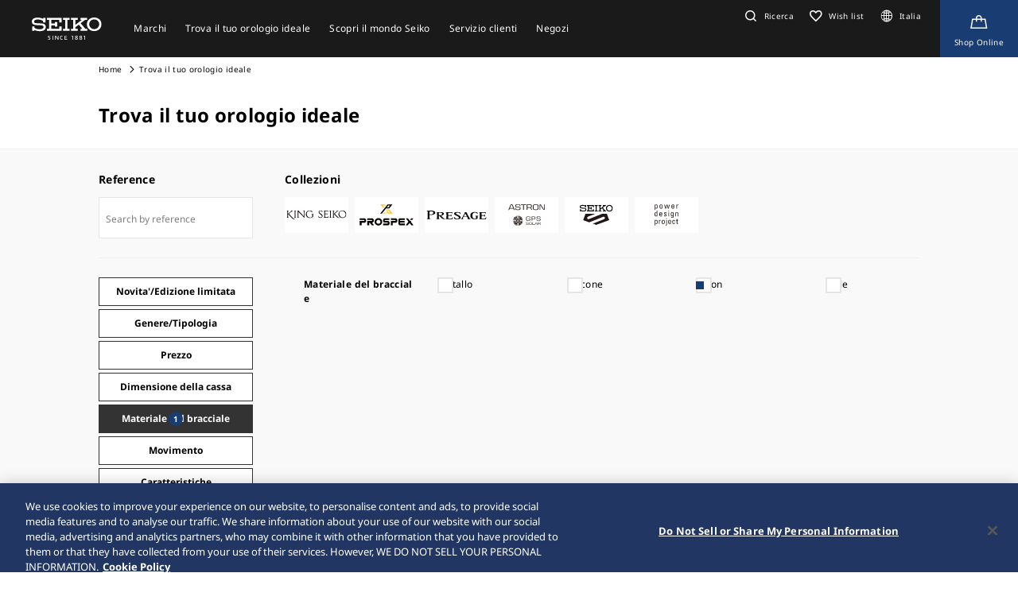

--- FILE ---
content_type: text/html; charset=utf-8
request_url: https://www.seikowatches.com/it-it/watchfinder?band_material=Nylon
body_size: 13684
content:






<!DOCTYPE html>
<html lang=it-it >
<head>
  




    <meta charset="utf-8" />
    <title>Trova il tuo orologio ideale |  Orologi Seiko</title>
    <meta name="viewport" content="width=device-width, initial-scale=1" />
    <meta name="format-detection" content="telephone=no">
        <link rel="canonical" href="/it-it/watchfinder" />
        <meta http-equiv="X-UA-Compatible" content="IE=edge" />
    <meta name="format-detection" content="telephone=no,address=no,email=no" />
    <meta name="description" content="Seiko è uno dei pochi produttori di orologi completamente integrati. Progettiamo e sviluppiamo i nostri movimenti utilizzando tecnologia all’avanguardia." />
    <meta name="keywords" content="Seiko, orologio Seiko, orologi Seiko, produzione, artigianalità, orologio, orologi, orologio da polso, Giappone" />
    <meta name="twitter:card" content="summary_large_image">

    
<!-- Google Tag Manager -->
<script>(function(w,d,s,l,i){w[l]=w[l]||[];w[l].push({'gtm.start':
new Date().getTime(),event:'gtm.js'});var f=d.getElementsByTagName(s)[0],
j=d.createElement(s),dl=l!='dataLayer'?'&l='+l:'';j.async=true;j.src=
'https://www.googletagmanager.com/gtm.js?id='+i+dl;f.parentNode.insertBefore(j,f);
})(window,document,'script','dataLayer','GTM-WPTDT2G');</script>
<!-- End Google Tag Manager -->                <link rel="shortcut icon" href="/it-it/-/media/Images/GlobalEn/Seiko/Home/common/SeikoLogo/favicon.ico" />
            <link rel="apple-touch-icon" sizes="180x180" href="/it-it/-/media/Images/GlobalEn/Seiko/Home/common/SeikoLogo/webclip.png" />
    <meta property="og:title" content="Trova il tuo orologio ideale |  Orologi Seiko" />
    <meta property="og:type" content="article" />
    <meta property="og:url" content="https://www.seikowatches.com/it-it/watchfinder" />
    
        <meta property="og:image" content="https://www.seikowatches.com/it-it/-/media/Images/GlobalEn/Seiko/Home/common/SeikoLogo/ThumbnailSeikoLogo.jpg" />
        <meta name="thumbnail" content="https://www.seikowatches.com/it-it/-/media/Images/GlobalEn/Seiko/Home/common/SeikoLogo/ThumbnailSeikoLogo.jpg" />
        <meta property="og:image:height" content="630" />
    <meta property="og:description" content="" />

    <meta property="og:locale " content="it-IT" />
        <meta property="og:site_name" content=" Orologi Seiko" />
    
    
    

    <link rel="stylesheet" href="/common/swc/css/style.css?cacheDate=202512030208" />
    <link rel="stylesheet" href="/vendor/seiko/css/common.css?cacheDate=202512030208" />
    
    
    
    
        <link rel="alternate" hreflang="ja-jp" href="https://www.seikowatches.com/jp-ja/watchfinder" data-id="hreflang">
        <link rel="alternate" hreflang="en-us" href="https://www.seikowatches.com/us-en/watchfinder" data-id="hreflang">
        <link rel="alternate" hreflang="en-uk" href="https://www.seikowatches.com/uk-en/watchfinder" data-id="hreflang">
        <link rel="alternate" hreflang="en-au" href="https://www.seikowatches.com/au-en/watchfinder" data-id="hreflang">
        <link rel="alternate" hreflang="en-in" href="https://www.seikowatches.com/in-en/watchfinder" data-id="hreflang">
        <link rel="alternate" hreflang="de-de" href="https://www.seikowatches.com/de-de/watchfinder" data-id="hreflang">
        <link rel="alternate" hreflang="es-latin" href="https://www.seikowatches.com/latin-es/watchfinder" data-id="hreflang">
        <link rel="alternate" hreflang="th-th" href="https://www.seikowatches.com/th-th/watchfinder" data-id="hreflang">
        <link rel="alternate" hreflang="ru-ru" href="https://www.seikowatches.com/ru-ru/watchfinder" data-id="hreflang">
        <link rel="alternate" hreflang="fr-fr" href="https://www.seikowatches.com/fr-fr/watchfinder" data-id="hreflang">
        <link rel="alternate" hreflang="it-it" href="https://www.seikowatches.com/it-it/watchfinder" data-id="hreflang">
        <link rel="alternate" hreflang="en-nz" href="https://www.seikowatches.com/nz-en/watchfinder" data-id="hreflang">
        <link rel="alternate" hreflang="nl-nl" href="https://www.seikowatches.com/nl-nl/watchfinder" data-id="hreflang">
        <link rel="alternate" hreflang="en-nl" href="https://www.seikowatches.com/nl-en/watchfinder" data-id="hreflang">
        <link rel="alternate" hreflang="fr-be" href="https://www.seikowatches.com/be-fr/watchfinder" data-id="hreflang">
        <link rel="alternate" hreflang="en-be" href="https://www.seikowatches.com/be-en/watchfinder" data-id="hreflang">
        <link rel="alternate" hreflang="nl-be" href="https://www.seikowatches.com/be-nl/watchfinder" data-id="hreflang">
        <link rel="alternate" hreflang="fr-ca" href="https://www.seikowatches.com/ca-fr/watchfinder" data-id="hreflang">
        <link rel="alternate" hreflang="en-ca" href="https://www.seikowatches.com/ca-en/watchfinder" data-id="hreflang">
        <link rel="alternate" hreflang="en-ph" href="https://www.seikowatches.com/ph-en/watchfinder" data-id="hreflang">
        <link rel="alternate" hreflang="es-es" href="https://www.seikowatches.com/es-es/watchfinder" data-id="hreflang">
        <link rel="alternate" hreflang="id-id" href="https://www.seikowatches.com/id-id/watchfinder" data-id="hreflang">
        <link rel="alternate" hreflang="pt-pt" href="https://www.seikowatches.com/pt-pt/watchfinder" data-id="hreflang">
        <link rel="alternate" hreflang="pt-br" href="https://www.seikowatches.com/br-pt/watchfinder" data-id="hreflang">
        <link rel="alternate" hreflang="en-my" href="https://www.seikowatches.com/my-en/watchfinder" data-id="hreflang">
        <link rel="alternate" hreflang="en-sg" href="https://www.seikowatches.com/sg-en/watchfinder" data-id="hreflang">
        <link rel="alternate" hreflang="tr-tr" href="https://www.seikowatches.com/tr-tr/watchfinder" data-id="hreflang">
        <link rel="alternate" hreflang="zh-hk" href="https://www.seikowatches.com/hk-zh/watchfinder" data-id="hreflang">
        <link rel="alternate" hreflang="zh-Hant-TW" href="https://www.seikowatches.com/tw-zh/watchfinder" data-id="hreflang">
        <link rel="alternate" hreflang="ko-kr" href="https://www.seikowatches.com/kr-ko/watchfinder" data-id="hreflang">
        <link rel="alternate" hreflang="en-no" href="https://www.seikowatches.com/no-en/watchfinder" data-id="hreflang">
        <link rel="alternate" hreflang="en-lk" href="https://www.seikowatches.com/lk-en/watchfinder" data-id="hreflang">
        <link rel="alternate" hreflang="en-bd" href="https://www.seikowatches.com/bd-en/watchfinder" data-id="hreflang">
        <link rel="alternate" hreflang="en-se" href="https://www.seikowatches.com/se-en/watchfinder" data-id="hreflang">
        <link rel="alternate" hreflang="es-ar" href="https://www.seikowatches.com/ar-es/watchfinder" data-id="hreflang">
        <link rel="alternate" hreflang="es-co" href="https://www.seikowatches.com/co-es/watchfinder" data-id="hreflang">
        <link rel="alternate" hreflang="en-middleeast" href="https://www.seikowatches.com/middleeast-en/watchfinder" data-id="hreflang">
        <link rel="alternate" hreflang="da-dk" href="https://www.seikowatches.com/dk-da/watchfinder" data-id="hreflang">
        <link rel="alternate" hreflang="de-ch" href="https://www.seikowatches.com/ch-de/watchfinder" data-id="hreflang">
        <link rel="alternate" hreflang="fr-ch" href="https://www.seikowatches.com/ch-fr/watchfinder" data-id="hreflang">
        <link rel="alternate" hreflang="it-ch" href="https://www.seikowatches.com/ch-it/watchfinder" data-id="hreflang">
        <link rel="alternate" hreflang="es-mx" href="https://www.seikowatches.com/mx-es/watchfinder" data-id="hreflang">
        <link rel="alternate" hreflang="en-gr" href="https://www.seikowatches.com/gr-en/watchfinder" data-id="hreflang">
        <link rel="alternate" hreflang="vi-vn" href="https://www.seikowatches.com/vn-vi/watchfinder" data-id="hreflang">
        <link rel="alternate" hreflang="en-benelux" href="https://www.seikowatches.com/benelux-en/watchfinder" data-id="hreflang">

    
    

    

  
<meta name="VIcurrentDateTime" content="639045710084431066" />
<meta name="VirtualFolder" content="/it-it/" />
<script type="text/javascript" src="/layouts/system/VisitorIdentification.js"></script>

</head>
<body class="theme-sub ">
  
<!-- Google Tag Manager (noscript) -->
<noscript><iframe src="https://www.googletagmanager.com/ns.html?id=GTM-WPTDT2G"
height="0" width="0" style="display:none;visibility:hidden"></iframe></noscript>
<!-- End Google Tag Manager (noscript) -->

  
        <header class="l-globalHeader" id="l-globalHeader">
            <nav class="globalHeader">
                <div class="globalHeader-logo"><a class="_logo" href="/it-it/" target="_self"><img src="/it-it/-/media/Images/GlobalEn/Seiko/Home/common/SeikoLogo/SeikoLogo-white.svg?mh=28&amp;mw=88&amp;hash=653E55379BF666B17969CF53DF452B2A" alt=""></a></div>
                <div class="globalHeader-nav">
                    <ul class="_list">
                                    <li class="_item js-megamenu-trigger" tabindex="0" aria-expanded="false" aria-haspopup="true" aria-controls="megamenu-brand">
                                        <div class="_category"><span class="_text">Marchi</span></div>
                                        <div class="globalHeader-megamenu js-megamenu-body" id="megamenu-brand">
                                            <div class="megamenu-inner">
                                                <div class="container">
                                                    <div class="megamenu-brand">
                                                        <div class="row row-cols-5 gx-2 _list">
                                                                    <div class="col _item">
                                                                        <a class="_link" href="/it-it/products/kingseiko" target="_self">
                                                                            <div class="_thum"><img class="_image" src="/it-it/-/media/Images/GlobalEn/Seiko/Home/TOP/megamenu/megamenu_kingseiko_2025.jpg?mh=440&amp;mw=776&amp;hash=DC8BB547F38A67915EC5DB128D609DAA" alt=""></div>
                                                                            <div class="_title">King Seiko</div>
                                                                        </a>
                                                                    </div>
                                                                    <div class="col _item">
                                                                        <a class="_link" href="/it-it/products/prospex" target="_self">
                                                                            <div class="_thum"><img class="_image" src="/it-it/-/media/Images/GlobalEn/Seiko/Home/TOP/megamenu/megamenu_prospex_2025.jpg?mh=440&amp;mw=776&amp;hash=C217AEFC43BD98741C22F8F39006FDC8" alt=""></div>
                                                                            <div class="_title">Prospex</div>
                                                                        </a>
                                                                    </div>
                                                                    <div class="col _item">
                                                                        <a class="_link" href="/it-it/products/presage" target="_self">
                                                                            <div class="_thum"><img class="_image" src="/it-it/-/media/Images/GlobalEn/Seiko/Home/products/presage/202407_owned_top_Prs_brands_1000_1000_2.jpg?mh=440&amp;mw=776&amp;hash=F360E043ECF8564309CB9B42531E1CE2" alt=""></div>
                                                                            <div class="_title">Presage</div>
                                                                        </a>
                                                                    </div>
                                                                    <div class="col _item">
                                                                        <a class="_link" href="/it-it/products/astron" target="_self">
                                                                            <div class="_thum"><img class="_image" src="/it-it/-/media/Images/GlobalEn/Seiko/Home/products/astron/astron2505/2025SS_AST_brand_776_436.jpg?mh=440&amp;mw=776&amp;hash=9ABFA57EEA3264F6491EE5FA59B2DA9B" alt=""></div>
                                                                            <div class="_title">Astron </div>
                                                                        </a>
                                                                    </div>
                                                                    <div class="col _item">
                                                                        <a class="_link" href="/it-it/products/5sports" target="_self">
                                                                            <div class="_thum"><img class="_image" src="/it-it/-/media/Images/GlobalEn/Seiko/Home/products/5sports/250822brandupdate/brand_1280.jpg?mh=440&amp;mw=776&amp;hash=5432FB47DFDA46F200F166CF4C18AEFC" alt=""></div>
                                                                            <div class="_title">5 Sports</div>
                                                                        </a>
                                                                    </div>
                                                                    <div class="col _item">
                                                                        <a class="_link" href="/it-it/products/seiko-power-design-project" target="_self">
                                                                            <div class="_thum"><img class="_image" src="/it-it/-/media/Images/GlobalEn/Seiko/Home/products/seiko-power-design-project/common/pd__header__thumbnail.jpg?mh=440&amp;mw=776&amp;hash=31D1403A2ED5B0BA53F9F02B48D8A005" alt=""></div>
                                                                            <div class="_title">Seiko power design project</div>
                                                                        </a>
                                                                    </div>
                                                        </div>
                                                        <div class="megamenu-title"><a class="_link" href="/it-it/products" target="_self">Marchi</a></div>
                                                    </div>
                                                </div>
                                            </div>
                                        </div>
                                    </li>
                                    <li class="_item js-megamenu-trigger" tabindex="0" aria-expanded="false" aria-haspopup="true" aria-controls="megamenu-watch">
                                        <div class="_category"><span class="_text">Trova il tuo orologio ideale</span></div>
                                        <div class="globalHeader-megamenu js-megamenu-body" id="megamenu-watch">
                                            <div class="megamenu-inner">
                                                <div class="container">
                                                    <div class="megamenu-watch">
                                                        <div class="_left">
                                                             <div class="megamenu-title">Trova il tuo orologio ideale</div>
            <ul class="_list">
                <li class="_item"><a class="_link" href="/it-it/watchfinder">Trova il tuo orologio ideale</a></li>
            </ul>
                                                        </div>
                                                        <div class="_right">
                                                            <div class="megamenu-title">Categoria</div>
                                                            <div class="row gx-2 _list">
                                                                        <div class="col-4 _item">
                                                                            <a class="_link" href="/it-it/watchfinder?new=true" target="_self">
                                                                                <div class="_thum"><img class="_image" src="/it-it/-/media/Images/GlobalEn/Seiko/Home/TOP/category/category_new.jpg?mh=240&amp;mw=430&amp;hash=4FFC41F3D93ADC711B22C47F31DDFEE3" alt=""></div>
                                                                                <div class="_text">
                                                                                    <div class="_en">Novita&#39;</div>
                                                                                    <div class="_ja"></div>
                                                                                </div>
                                                                            </a>
                                                                        </div>
                                                                        <div class="col-4 _item">
                                                                            <a class="_link" href="/it-it/watchfinder?limited=true" target="_self">
                                                                                <div class="_thum"><img class="_image" src="/it-it/-/media/Images/GlobalEn/Seiko/Home/TOP/category/category_limited.jpg?mh=240&amp;mw=430&amp;hash=DD5F286BB08641ED6C9338F10D69BB18" alt=""></div>
                                                                                <div class="_text">
                                                                                    <div class="_en">Edizioni limitate</div>
                                                                                    <div class="_ja"></div>
                                                                                </div>
                                                                            </a>
                                                                        </div>
                                                                        <div class="col-4 _item">
                                                                            <a class="_link" href="/it-it/watchfinder?use=Divers" target="_self">
                                                                                <div class="_thum"><img class="_image" src="/it-it/-/media/Images/GlobalEn/Seiko/Home/TOP/megamenu/category/megamenu_category_divers.jpg?mh=240&amp;mw=430&amp;hash=383E416C0BA4F5ADFB78D1E6E6C0EB19" alt=""></div>
                                                                                <div class="_text">
                                                                                    <div class="_en">Subacquei</div>
                                                                                    <div class="_ja"></div>
                                                                                </div>
                                                                            </a>
                                                                        </div>
                                                                        <div class="col-3 _item">
                                                                            <a class="_link" href="/it-it/watchfinder/casematerial" target="_self">
                                                                                <div class="_thum"><img class="_image" src="/it-it/-/media/Images/GlobalEn/Seiko/Home/TOP/megamenu/category/megamenu_category_case_material.jpg?mh=240&amp;mw=430&amp;hash=BE95D0F6375CDB055A61025D290BC064" alt=""></div>
                                                                                <div class="_text">
                                                                                    <div class="_en">Materiale della cassa</div>
                                                                                    <div class="_ja"></div>
                                                                                </div>
                                                                            </a>
                                                                        </div>
                                                                        <div class="col-3 _item">
                                                                            <a class="_link" href="/it-it/watchfinder/bandmaterial" target="_self">
                                                                                <div class="_thum"><img class="_image" src="/it-it/-/media/Images/GlobalEn/Seiko/Home/TOP/megamenu/category/megamenu_category_band_material.jpg?mh=240&amp;mw=430&amp;hash=3B8195F6A0731038485A779FC361AA2F" alt=""></div>
                                                                                <div class="_text">
                                                                                    <div class="_en">Materiale del bracciale</div>
                                                                                    <div class="_ja"></div>
                                                                                </div>
                                                                            </a>
                                                                        </div>
                                                                        <div class="col-3 _item">
                                                                            <a class="_link" href="/it-it/watchfinder/Movement" target="_self">
                                                                                <div class="_thum"><img class="_image" src="/it-it/-/media/Images/GlobalEn/Seiko/Home/TOP/megamenu/category/megamenu_category_movement.jpg?mh=240&amp;mw=430&amp;hash=F09FF3CAC9EFED9A6A2B0004352544C1" alt=""></div>
                                                                                <div class="_text">
                                                                                    <div class="_en">Movimento</div>
                                                                                    <div class="_ja"></div>
                                                                                </div>
                                                                            </a>
                                                                        </div>
                                                                        <div class="col-3 _item">
                                                                            <a class="_link" href="/it-it/watchfinder/casesize" target="_self">
                                                                                <div class="_thum"><img class="_image" src="/it-it/-/media/Images/GlobalEn/Seiko/Home/TOP/megamenu/category/megamenu_category_size.jpg?mh=240&amp;mw=430&amp;hash=E55FE1DAEC418905D73A5D8878670411" alt=""></div>
                                                                                <div class="_text">
                                                                                    <div class="_en">Dimensione della cassa</div>
                                                                                    <div class="_ja"></div>
                                                                                </div>
                                                                            </a>
                                                                        </div>
                                                            </div>
                                                        </div>
                                                    </div>
                                                </div>
                                            </div>
                                        </div>
                                    </li>
                                    <li class="_item js-megamenu-trigger" tabindex="0" aria-expanded="false" aria-haspopup="true" aria-controls="megamenu-about">
                                        <div class="_category"><span class="_text">Scopri il mondo Seiko</span></div>
                                        <div class="globalHeader-megamenu js-megamenu-body" id="megamenu-about">
                                            <div class="megamenu-inner">
                                                <div class="container">
                                                    <div class="megamenu-about">
                                                        <div class="_left">
                                                            <div class="_group">
    <div class="megamenu-title"><a class="_link" href="/it-it/world">Scopri il mondo Seiko</a></div>
    <ul class="megamenu-linkList">
        <li class="_item"><a class="_link" href="/it-it/world#history">Storia</a></li>
        <li class="_item"><a class="_link" href="/it-it/world#visit">Visita i luoghi di Seiko</a></li>
        <li class="_item"><a class="_link" href="/it-it/world#today">Seiko oggi</a></li>
        <li class="_item"><a class="_link" href="/it-it/world#technology">Tecnologia</a></li>
    </ul>
    </div>
    <div class="_group">
    <div class="megamenu-title"><a class="_link" href="/it-it/news">News</a></div>
    <ul class="megamenu-linkList">
        <li class="_item"><a class="_link" href="/it-it/news?category=cd4406d45a754caeaa826e3402c562e7">Importante</a></li>
        <li class="_item"><a class="_link" href="/it-it/news?category=3a96d28cd5d64cce8fd1f6d71a3f5a36">Comunicati stampa</a></li>
        <li class="_item"><a class="_link" href="/it-it/news?category=f508b4fcef2546589d02caf85db73e08">Topic</a></li>
    </ul>
    </div>
    <div class="_group">
    <div class="megamenu-title"><a class="_link" href="/it-it/company">Azienda</a></div>
<ul class="megamenu-linkList">
    <li class="_item"><a class="_link" href="/it-it/company/sustainability/index">Sostenibilità</a></li>
</ul>
</div>
                                                        </div>
                                                        <div class="_right">
                                                            <div class="megamenu-title">Scopri il mondo Seiko</div>
                                                            <div class="row row-cols-3 _list">
                                                                        <div class="col _item">
                                                                            <a class="_link" href="https://www.seikowatches.com/it-it/special/heritage/" target="_self">
                                                                                <div class="_thum"><img class="_image" src="/it-it/-/media/Images/GlobalEn/Seiko/Home/world/1_history_01.jpg?mh=106&amp;mw=188&amp;hash=941BA4BA2DD896BEF555A3DAF7872CC8" alt=""></div>
                                                                                <div class="_text">
                                                                                    <span class="_tag">Storia</span>
                                                                                    <div class="_title">Il nostro patrimonio</div>
                                                                                </div>
                                                                            </a>
                                                                        </div>
                                                                        <div class="col _item">
                                                                            <a class="_link" href="https://museum.seiko.co.jp/en/" target="_blank">
                                                                                <div class="_thum"><img class="_image" src="/it-it/-/media/Images/GlobalEn/Seiko/Home/world/SWC.jpg?mh=106&amp;mw=188&amp;hash=624B84505836398D8A5B57378A9DE80B" alt=""></div>
                                                                                <div class="_text">
                                                                                    <span class="_tag">Visita</span>
                                                                                    <div class="_title">Il museo Seiko</div>
                                                                                </div>
                                                                            </a>
                                                                        </div>
                                                                        <div class="col _item">
                                                                            <a class="_link" href="https://www.seikowatches.com/global-en/special/tokinowaza/" target="_self">
                                                                                <div class="_thum"><img class="_image" src="/it-it/-/media/Images/GlobalEn/Seiko/Home/world/tokinowaza.jpg?mh=106&amp;mw=188&amp;hash=E0F1231D9CEBFC88F9B05534593D95F2" alt=""></div>
                                                                                <div class="_text">
                                                                                    <span class="_tag">Tecnologia</span>
                                                                                    <div class="_title">Toki-no-Waza, l&#39;artigiano del tempo</div>
                                                                                </div>
                                                                            </a>
                                                                        </div>
                                                                        <div class="col _item">
                                                                            <a class="_link" href="/it-it/company/sustainability/index" target="_self">
                                                                                <div class="_thum"><img class="_image" src="/it-it/-/media/Images/GlobalEn/Seiko/Home/company/sdg_icon_wheel_3.jpeg?mh=106&amp;mw=188&amp;hash=FFAFABC75335A616495626F995C0D7F1" alt=""></div>
                                                                                <div class="_text">
                                                                                    <span class="_tag">Sostenibilit&#224;</span>
                                                                                    <div class="_title">Sostenibilit&#224;</div>
                                                                                </div>
                                                                            </a>
                                                                        </div>
                                                                        <div class="col _item">
                                                                            <a class="_link" href="/it-it/special/145years" target="_self">
                                                                                <div class="_thum"><img class="_image" src="/it-it/-/media/Images/GlobalEn/Seiko/Home/special/145years/top-pc_en.jpg?mh=106&amp;mw=188&amp;hash=605F2DB627FB6E826FF99D8C8676FE00" alt=""></div>
                                                                                <div class="_text">
                                                                                    <span class="_tag">Il sito speciale per il 145&#176; anniversario di Seiko</span>
                                                                                    <div class="_title">Il sito speciale per il 145&#176; anniversario di Seiko</div>
                                                                                </div>
                                                                            </a>
                                                                        </div>
                                                            </div>
                                                        </div>
                                                    </div>
                                                </div>
                                            </div>
                                        </div>
                                    </li>
                                    <li class="_item js-megamenu-trigger" tabindex="0" aria-expanded="false" aria-haspopup="true" aria-controls="megamenu-customer">
                                        <div class="_category"><span class="_text">Servizio clienti</span></div>
                                        <div class="globalHeader-megamenu js-megamenu-body" id="megamenu-customer">
                                            <div class="megamenu-inner">
                                                <div class="container">
                                                    <div class="megamenu-customer">
                                                        <div class="_top">
                                                            <div class="megamenu-title"></div>
                                                            <div class="megamenu-customer">
    <div class="_top">
    <div class="megamenu-title">Servizio clienti</div>
    <ul class="_list">
        <li class="_item"><a class="_link" href="/it-it/customerservice">Servizio clienti</a></li>
        <li class="_item"><a class="_link" href="/it-it/customerservice/instruction">Libretti di Istruzioni</a></li>
    </ul>
    </div>
    <div class="_bottom">
    <div class="row row-cols-3 gx-0 _list">

    <div class="col _item">
    <div class="_title"><a class="_link" href="/it-it/customerservice/faq">FAQ</a></div>
    </div>

    <div class="col _item">

        <div class="_title"><a class="_link" href="/it-it/customerservice/knowledge">Informazioni tecniche</a></div>
        </div>
    
    <div class="col _item">
    <div class="_title"><a class="_link" href="/it-it/customerservice/contact/servicecenter">Seiko Italia</a></div>

    </div>
    </div>
    </div>
    </div>
                                                        </div>
                                                        <div class="_bottom">
                                                            
                                                        </div>
                                                    </div>
                                                </div>
                                            </div>
                                        </div>
                                    </li>
                                    <li class="_item js-megamenu-trigger" tabindex="0" aria-expanded="false" aria-haspopup="true" aria-controls="megamenu-shop">
                                        <div class="_category"><span class="_text">Negozi</span></div>
                                        <div class="globalHeader-megamenu js-megamenu-body" id="megamenu-shop">
                                            <div class="megamenu-inner">
                                                <div class="container">
                                                    <div class="megamenu-shop">
                                                        <div class="megamenu-shop">
    <div class="row row-cols-3 gx-0 _list">
    <div class="col _item">
    <div class="_title">Trova un rivenditore</div>
    <ul class="megamenu-linkList">
        <li class="_item"><a class="_link" href="/it-it/stores/map">Trova il tuo rivenditore sulla mappa</a></li>
        <li class="_item"><a class="_link" href="/it-it/stores/list">Trova il tuo rivenditore nell'elenco</a></li>
        <li class="_item"><a class="_link" href="https://www.seikoboutique.eu/it/it/" target="_blank">Shop Online</a></li>
    </ul>
    </div>
    <div class="col _item">
    <div class="_title"><a class="_link" href="/it-it/stores/list?storetype=d47d14893ea9438ea86572728ae50879,cb38c90b9d8e47eaa251d8161f283fbc">Flagship Salon e Boutique Seiko</a></div>
    </div>
    <div class="col _item">
    <div class="_title"><a class="_link" href="/it-it/stores">Negozi</a></div>
    </div>
    </div>
</div>

                                                    </div>
                                                </div>
                                            </div>
                                        </div>
                                    </li>
                    </ul>
                </div>
                <div class="globalHeader-utility">
                    <ul class="_list">
    <li class="_item _search"><a class="_button js-headerSearch-button" href="" role="button" aria-expanded="false" aria-haspopup="true" aria-controls="header-search"><span class="_icon"><em class="icon-search"></em></span><span class="_text">Ricerca</span></a>
    <div class="globalHeader-search js-headerSearch-body" id="header-search">
    <div class="headerSearch-inner">
    <p class="_label">Ricerca</p>
    <div class="mf_finder_container">
        <mf-search-box submit-text="" ajax-url="//finder.api.mf.marsflag.com/api/v1/finder_service/documents/22044356/search" serp-url="/it-it/betiato" category-csv="ItIt" category-default="ItIt" pagemax-default="20" doctype-default="html" sort-default="0"></mf-search-box>
    </div>
    </div>
    </div>
    </li>
    <li class="_item _favorite"><a class="_link" href="/it-it/wishlist"><span class="_icon"><em class="icon-favorite-outline"></em></span><span class="_text">Wish list</span></a></li>
    <li class="_item _lang"><a class="_link" href="/it-it/selectregion"><span class="_icon"><i class="icon-lang"></i></span><span class="_text">Italia</span></a></li>
    <li class="_item _store"><a class="_link" href="https://www.seikoboutique.eu/it/it/" target="_blank" aria-label="Shop Online"><span class="_icon"><em class="icon-kart-outline"></em></span><span class="_text">Shop Online</span></a></li>
    <li class="_item _mobileMenu"><a class="mobileMenu-button js-mobileMenu-button" role="button" aria-expanded="false" aria-haspopup="true" aria-controls="globalHeader-mobileMenu" aria-label="メニューを開く／閉じる"><span class="_icon" aria-hidden="true"><span class="_top"></span><span class="_mid"></span><span class="_bot"></span></span></a></li>
</ul>

                </div>
            </nav>
            <div class="globalHeader-mobileMenu" id="globalHeader-mobileMenu">
                <div class="headerMobileMenu-main">
                    <div class="headerMobileMenu-main-inner">
                        <div class="headerMobileMenu-search">
                            <div class="mf_finder_container">
        <mf-search-box submit-text="" ajax-url="//finder.api.mf.marsflag.com/api/v1/finder_service/documents/22044356/search" serp-url="/it-it/betiato" category-csv="ItIt" category-default="ItIt" pagemax-default="20" doctype-default="html" sort-default="0"></mf-search-box>
    </div>
                        </div>
                        <nav class="headerMobileMenu-nav">
                            <ul class="_list">
                                            <li class="_item">
                                                <a class="_button js-mobileMenuAccordion-button" href="" role="button" aria-expanded="false" aria-haspopup="true" aria-controls="mobileMenu-brand">Marchi</a>
                                                <div class="_body js-mobileMenuAccordion-body" id="mobileMenu-brand">
                                                    <ul class="_list">
                                                        <li class="_item">
                                                            <div class="_main"><a class="_link" href="/it-it/products" target="_self">Marchi</a></div>
                                                        </li>
                                                        <li class="_item">
                                                            <div class="_carousel">
                                                                <div class="swiper swiper-mobileMenu swiper-initialized swiper-horizontal swiper-pointer-events swiper-free-mode">
                                                                    <div class="swiper-wrapper swiper-wrapper-mobileMenu" id="swiper-wrapper-7c1ebac102cd28fa3" aria-live="polite" style="cursor: grab; transition-duration: 0ms;">
                                                                                <div class="swiper-slide swiper-slide-mobileMenu">
                                                                                    <a class="mobileMenu-brandLink" href="/it-it/products/kingseiko" target="_self">
                                                                                        <div class="_visual"><img class="_image" src="/it-it/-/media/Images/GlobalEn/Seiko/Home/TOP/megamenu/megamenu_kingseiko_2025.jpg?mh=440&amp;mw=776&amp;hash=DC8BB547F38A67915EC5DB128D609DAA" alt=""></div><span class="_title">King Seiko</span>
                                                                                    </a>
                                                                                </div>
                                                                                <div class="swiper-slide swiper-slide-mobileMenu">
                                                                                    <a class="mobileMenu-brandLink" href="/it-it/products/prospex" target="_self">
                                                                                        <div class="_visual"><img class="_image" src="/it-it/-/media/Images/GlobalEn/Seiko/Home/TOP/megamenu/megamenu_prospex_2025.jpg?mh=440&amp;mw=776&amp;hash=C217AEFC43BD98741C22F8F39006FDC8" alt=""></div><span class="_title">Prospex</span>
                                                                                    </a>
                                                                                </div>
                                                                                <div class="swiper-slide swiper-slide-mobileMenu">
                                                                                    <a class="mobileMenu-brandLink" href="/it-it/products/presage" target="_self">
                                                                                        <div class="_visual"><img class="_image" src="/it-it/-/media/Images/GlobalEn/Seiko/Home/products/presage/202407_owned_top_Prs_brands_1000_1000_2.jpg?mh=440&amp;mw=776&amp;hash=F360E043ECF8564309CB9B42531E1CE2" alt=""></div><span class="_title">Presage</span>
                                                                                    </a>
                                                                                </div>
                                                                                <div class="swiper-slide swiper-slide-mobileMenu">
                                                                                    <a class="mobileMenu-brandLink" href="/it-it/products/astron" target="_self">
                                                                                        <div class="_visual"><img class="_image" src="/it-it/-/media/Images/GlobalEn/Seiko/Home/products/astron/astron2505/2025SS_AST_brand_776_436.jpg?mh=440&amp;mw=776&amp;hash=9ABFA57EEA3264F6491EE5FA59B2DA9B" alt=""></div><span class="_title">Astron </span>
                                                                                    </a>
                                                                                </div>
                                                                                <div class="swiper-slide swiper-slide-mobileMenu">
                                                                                    <a class="mobileMenu-brandLink" href="/it-it/products/5sports" target="_self">
                                                                                        <div class="_visual"><img class="_image" src="/it-it/-/media/Images/GlobalEn/Seiko/Home/products/5sports/250822brandupdate/brand_1280.jpg?mh=440&amp;mw=776&amp;hash=5432FB47DFDA46F200F166CF4C18AEFC" alt=""></div><span class="_title">5 Sports</span>
                                                                                    </a>
                                                                                </div>
                                                                                <div class="swiper-slide swiper-slide-mobileMenu">
                                                                                    <a class="mobileMenu-brandLink" href="/it-it/products/seiko-power-design-project" target="_self">
                                                                                        <div class="_visual"><img class="_image" src="/it-it/-/media/Images/GlobalEn/Seiko/Home/products/seiko-power-design-project/common/pd__header__thumbnail.jpg?mh=440&amp;mw=776&amp;hash=31D1403A2ED5B0BA53F9F02B48D8A005" alt=""></div><span class="_title">Seiko power design project</span>
                                                                                    </a>
                                                                                </div>
                                                                    </div>
                                                                    <div class="swiper-scrollbar swiper-scrollbar-mobileMenu"><div class="swiper-scrollbar-drag"></div></div>
                                                                    <span class="swiper-notification" aria-live="assertive" aria-atomic="true"></span>
                                                                </div>
                                                            </div>
                                                        </li>
                                                    </ul>
                                                </div>
                                            </li>
                                            <li class="_item"><a class="_link" href="/it-it/watchfinder" target="_self">Trova il tuo orologio ideale</a></li>
                                            <li class="_item">
                                                <a class="_button js-mobileMenuAccordion-button" href="" role="button" aria-expanded="false" aria-haspopup="true" aria-controls="mobileMenu-about">Scopri il mondo Seiko</a>
                                                <div class="_body js-mobileMenuAccordion-body" id="mobileMenu-about">
                                                    <ul class="_list">
                                                        <li class="_item">
    <div class="_main"><a class="_link" href="/it-it/world">Scopri il mondo Seiko</a></div>
    <ul class="_sub">
        <li class="_item"><a class="_link" href="/it-it/world#history">Storia</a></li>
        <li class="_item"><a class="_link" href="/it-it/world#visit">Visita i luoghi di Seiko</a></li>
        <li class="_item"><a class="_link" href="/it-it/world#today">Seiko oggi</a></li>
        <li class="_item"><a class="_link" href="/it-it/world#technology">Tecnologia</a></li>
    </ul>
</li>
<li class="_item">
    <div class="_main"><a class="_link" href="/it-it/news">News</a></div>
    <ul class="_sub">
        <li class="_item"><a class="_link" href="/it-it/news?category=cd4406d45a754caeaa826e3402c562e7">Importante</a></li>
        <li class="_item"><a class="_link" href="/it-it/news?category=3a96d28cd5d64cce8fd1f6d71a3f5a36">Comunicati stampa</a></li>
        <li class="_item"><a class="_link" href="/it-it/news?category=f508b4fcef2546589d02caf85db73e08">Topic</a></li>
    </ul>
</li>
<li class="_item">
    <div class="_main"><a class="_link" href="/it-it/company">Azienda</a></div>
<ul class="_sub">
        <li class="_item"><a class="_link" href="/it-it/company/sustainability/index">Sostenibilità</a></li>
</ul>
</li>
                                                        <li class="_item">
                                                            <div class="_title">Scopri il mondo Seiko</div>
                                                            <div class="_carousel">
                                                                <div class="swiper swiper-mobileMenu swiper-initialized swiper-horizontal swiper-pointer-events swiper-free-mode">
                                                                    <div class="swiper-wrapper swiper-wrapper-mobileMenu" id="swiper-wrapper-ea059d2910ef4e1053" aria-live="polite" style="cursor: grab; transition-duration: 0ms;">
                                                                                <div class="swiper-slide swiper-slide-mobileMenu">
                                                                                    <a class="mobileMenu-pickupLink" href="https://www.seikowatches.com/it-it/special/heritage/" target="_self">
                                                                                        <div class="_visual"><img class="_image" src="/it-it/-/media/Images/GlobalEn/Seiko/Home/world/1_history_01.jpg?mh=106&amp;mw=188&amp;hash=941BA4BA2DD896BEF555A3DAF7872CC8" alt=""></div>
                                                                                        <div class="_text">
                                                                                            <span class="_tag">Storia</span>
                                                                                            <div class="_title">Il nostro patrimonio</div>
                                                                                        </div>
                                                                                    </a>
                                                                                </div>
                                                                                <div class="swiper-slide swiper-slide-mobileMenu">
                                                                                    <a class="mobileMenu-pickupLink" href="https://museum.seiko.co.jp/en/" target="_blank">
                                                                                        <div class="_visual"><img class="_image" src="/it-it/-/media/Images/GlobalEn/Seiko/Home/world/SWC.jpg?mh=106&amp;mw=188&amp;hash=624B84505836398D8A5B57378A9DE80B" alt=""></div>
                                                                                        <div class="_text">
                                                                                            <span class="_tag">Visita</span>
                                                                                            <div class="_title">Il museo Seiko</div>
                                                                                        </div>
                                                                                    </a>
                                                                                </div>
                                                                                <div class="swiper-slide swiper-slide-mobileMenu">
                                                                                    <a class="mobileMenu-pickupLink" href="https://www.seikowatches.com/global-en/special/tokinowaza/" target="_self">
                                                                                        <div class="_visual"><img class="_image" src="/it-it/-/media/Images/GlobalEn/Seiko/Home/world/tokinowaza.jpg?mh=106&amp;mw=188&amp;hash=E0F1231D9CEBFC88F9B05534593D95F2" alt=""></div>
                                                                                        <div class="_text">
                                                                                            <span class="_tag">Tecnologia</span>
                                                                                            <div class="_title">Toki-no-Waza, l&#39;artigiano del tempo</div>
                                                                                        </div>
                                                                                    </a>
                                                                                </div>
                                                                                <div class="swiper-slide swiper-slide-mobileMenu">
                                                                                    <a class="mobileMenu-pickupLink" href="/it-it/company/sustainability/index" target="_self">
                                                                                        <div class="_visual"><img class="_image" src="/it-it/-/media/Images/GlobalEn/Seiko/Home/company/sdg_icon_wheel_3.jpeg?mh=106&amp;mw=188&amp;hash=FFAFABC75335A616495626F995C0D7F1" alt=""></div>
                                                                                        <div class="_text">
                                                                                            <span class="_tag">Sostenibilit&#224;</span>
                                                                                            <div class="_title">Sostenibilit&#224;</div>
                                                                                        </div>
                                                                                    </a>
                                                                                </div>
                                                                                <div class="swiper-slide swiper-slide-mobileMenu">
                                                                                    <a class="mobileMenu-pickupLink" href="/it-it/special/145years" target="_self">
                                                                                        <div class="_visual"><img class="_image" src="/it-it/-/media/Images/GlobalEn/Seiko/Home/special/145years/top-pc_en.jpg?mh=106&amp;mw=188&amp;hash=605F2DB627FB6E826FF99D8C8676FE00" alt=""></div>
                                                                                        <div class="_text">
                                                                                            <span class="_tag">Il sito speciale per il 145&#176; anniversario di Seiko</span>
                                                                                            <div class="_title">Il sito speciale per il 145&#176; anniversario di Seiko</div>
                                                                                        </div>
                                                                                    </a>
                                                                                </div>
                                                                    </div>
                                                                    <div class="swiper-scrollbar swiper-scrollbar-mobileMenu"><div class="swiper-scrollbar-drag"></div></div>
                                                                    <span class="swiper-notification" aria-live="assertive" aria-atomic="true"></span>
                                                                </div>
                                                            </div>
                                                        </li>
                                                    </ul>
                                                </div>
                                            </li>
                                            <li class="_item">
                                                <a class="_button js-mobileMenuAccordion-button" href="" role="button" aria-expanded="false" aria-haspopup="true" aria-controls="mobileMenu-customer">Servizio clienti</a>
                                                <div class="_body js-mobileMenuAccordion-body" id="mobileMenu-customer">
                                                        <ul class="_list">
        <li class="_item">
            <div class="_main"><a class="_link" href="/it-it/customerservice">Servizio clienti</a></div>
            <ul class="_sub">
                <li class="_item"><a class="_link" href="/it-it/customerservice/instruction">Libretti di istruzioni</a></li>
                <li class="_item"><a class="_link" href="/it-it/customerservice/faq">FAQ</a></li>
                <li class="_item"><a class="_link" href="/it-it/customerservice/knowledge">Informazioni tecniche</a></li>
                <li class="_item"><a class="_link" href="/it-it/customerservice/contact/servicecenter">Seiko Italia</a></li>
            </ul>
        </li>
    </ul>
                                                </div>
                                            </li>
                                            <li class="_item">
                                                <a class="_button js-mobileMenuAccordion-button" href="" role="button" aria-expanded="false" aria-haspopup="true" aria-controls="mobileMenu-shop">Negozi</a>
                                                <div class="_body js-mobileMenuAccordion-body" id="mobileMenu-shop">
                                                    <ul class="_list">
    <li class="_item">
        <div class="_main"><a class="_link" href="/it-it/stores">Negozi</a></div>
        <ul class="_sub">
            <li class="_item"><a class="_link" href="/it-it/stores/map">Trova il tuo rivenditore sulla mappa</a></li>
            <li class="_item"><a class="_link" href="/it-it/stores/list">Trova il tuo rivenditore nell'elenco</a></li>
            <li class="_item"><a class="_link" href="https://www.seikoboutique.it/" target="_blank">Shop Online</a></li>
        </ul>
    </li>
    <li class="_item">
        <div class="_main"><a class="_link" href="/it-it/stores/list?storetype=d47d14893ea9438ea86572728ae50879,cb38c90b9d8e47eaa251d8161f283fbc">Flagship Salon e Boutique Seiko</a></div>
    </li>    
</ul>
                                                </div>
                                            </li>
                            </ul>
                        </nav>
                    </div>
                </div>
                <div class="headerMobileMenu-sub">
                    <div class="headerMobileMenu-sub-inner">
                        <ul class="_list">
    <li class="_item _watch"><a class="_link" href="/it-it/watchfinder"><span class="_icon"><em class="icon-watch"></em></span><span class="_text">Trova il tuo orologio ideale</span></a></li>
    <li class="_item _favorite"><a class="_link" href="/it-it/wishlist"><span class="_icon"><em class="icon-favorite-outline"></em></span><span class="_text">Wish list</span></a></li>
    <li class="_item _shop"><a class="_link" href="/it-it/stores"><span class="_icon"><em class="icon-pin"></em></span><span class="_text">Negozi</span></a></li>
    <li class="_item _lang"><a class="_link" href="/it-it/selectregion"><span class="_icon"><em class="icon-lang"></em></span><span class="_text">Selezionare una regione</span></a></li>
</ul>
                    </div>
                </div>
            </div>
        </header>

  
<main class="l-mainContent-wrapper">
  <div class="l-mainContent">
    <div class="l-mainContent-main">
      



<nav class="breadcrumb" aria-label="breadcrumb">
  <div class="container">
    <ol class="breadcrumb-list">
          <li class="_item"><a class="_link" href="/it-it/" target="_self">Home</a></li>
      <li class="_item" aria-current="page"><span class="_current">Trova il tuo orologio ideale</span></li>
    </ol>
  </div>
</nav>

<div class="generalDetailTitle">
    <div class="container">
            <h1 class="generalDetailTitle-title">Trova il tuo orologio ideale</h1>
    </div>
</div>


<script>
  var globalConfig = {
    PageConfig: {"Reset":"Ripristina","SortSelect":"Ordina per","SearchResult":"Risultato","More":"Scopri di pi\u00F9","NumSearch/Title":"Reference","NumSearch/PlaceHolder":"Search by reference","AndSearch":"","OrSearch":"","NoteAboutBrand":"\u003Cdiv class=\u0022accordion-type-text\u0022\u003E\n\u003Cspan\u003EPer i modelli Grand Seiko, la invitiamo a fare riferimento al \u003Ca href=\u0022https://www.grand-seiko.com/it-it/collections/all?page=1\u0022 target=\u0022_blank\u0022\u003Esito web Grand Seiko.\u003C/a\u003E\u003C/span\u003E\u003C/button\u003E\n\u003C/div\u003E","New":"New","Limit":"Limited","Language":"it-IT","Country":"Italy"},
    SearchItemConfig: [{"ID":"2fa6fc6a55ba4113823c35e07324801c","Name":"Brand","TemplateName":"L_Brand","Fields":{"IsDisplay":"1","SearchTitle":"Collezioni"},"Children":[{"ID":"f3621b81f9fe46759a34c69207800d01","Name":"King Seiko","TemplateName":"S_Brand","Fields":{"BrandLogo":"/it-it/-/media/Images/GlobalEn/Seiko/Home/products/kingseiko/logo_kingseiko.svg","IsDisplay":"1","SearchTitle":"King Seiko","SelectSearchItem":"c7065527b21d4a5abf1a5cc4cef2d9b4"},"Children":[]},{"ID":"440d90e5befa4bd582c3ff15ba4e5134","Name":"Prospex","TemplateName":"S_Brand","Fields":{"BrandLogo":"/it-it/-/media/Images/GlobalEn/Seiko/Home/products/prospex/logo_prospex.svg","IsDisplay":"1","SearchTitle":"Prospex","SelectSearchItem":"c2197623f4e94df6a35b728c57f241d2"},"Children":[]},{"ID":"b1a2749354d1464ab095f66f8cf291c3","Name":"Presage","TemplateName":"S_Brand","Fields":{"BrandLogo":"/it-it/-/media/Images/GlobalEn/Seiko/Home/products/presage/logo_presage.svg","IsDisplay":"1","SearchTitle":"Presage","SelectSearchItem":"faf22040d51040d8a3b3e9077e1708e9"},"Children":[]},{"ID":"cb1f92efe1704329b4d689a1bcff88cc","Name":"Astron","TemplateName":"S_Brand","Fields":{"BrandLogo":"/it-it/-/media/Images/GlobalEn/Seiko/Home/products/astron/logo_astron.svg","IsDisplay":"1","SearchTitle":"Astron","SelectSearchItem":"54fe25ed800547978e2d4031d5ac55b5"},"Children":[]},{"ID":"80b1be89cd85437dbf66830c16af2aaf","Name":"5Sports","TemplateName":"S_Brand","Fields":{"BrandLogo":"/it-it/-/media/Images/GlobalEn/Seiko/Home/products/5sports/logo_seiko5sports.svg","IsDisplay":"1","SearchTitle":"Seiko 5 Sports","SelectSearchItem":"e54eef0cf1b44464b16c289089c0a809"},"Children":[]},{"ID":"f650e3a671514a878f8159d498d9a1b5","Name":"seiko-power-design-project","TemplateName":"S_Brand","Fields":{"BrandLogo":"/it-it/-/media/Images/GlobalEn/Seiko/Home/products/seiko-power-design-project/logo/logo_powerdesign.svg","IsDisplay":"1","SearchTitle":"seiko-power-design-project","SelectSearchItem":"310332e8beda477a91c8a0fd5de8efcd"},"Children":[]},{"ID":"44c84102e6f640da98710ec3940d4587","Name":"Lukia","TemplateName":"S_Brand","Fields":{"BrandLogo":"/it-it/-/media/Images/GlobalEn/Seiko/Home/products/lukia/LUKIA_logo_black.svg","IsDisplay":"1","SearchTitle":"Lukia","SelectSearchItem":"ce0c39c4e84b4f478acadb12f7ab4ecd"},"Children":[]},{"ID":"7aa5baa215e943278d13b232bac58a9d","Name":"SeikoPremier","TemplateName":"S_Brand","Fields":{"BrandLogo":"/it-it/-/media/Images/GlobalEn/Seiko/Home/products/seikopremier/logo_premier.svg","IsDisplay":"","SearchTitle":"Seiko Premier","SelectSearchItem":""},"Children":[]}]},{"ID":"67721216703f41c08771366d7ad5f94f","Name":"New_Limited","TemplateName":"L_New_Limited","Fields":{"IsDisplay":"1","SearchTitle":"Novita\u0027/Edizione limitata"},"Children":[{"ID":"9561a9c040ee43d29bf31dd4d37500f2","Name":"New","TemplateName":"M_New","Fields":{"IsDisplay":"1","SearchTitle":"Novita\u0027"},"Children":[{"ID":"51adf32abb29459ebb72f9e13ccc9b5b","Name":"New","TemplateName":"S_New","Fields":{"IsDisplay":"1","SearchTitle":"Novita\u0027"},"Children":[]}]},{"ID":"d1e9bc488a0a43bcac5a11264d09ff72","Name":"Limited","TemplateName":"M_Limited","Fields":{"IsDisplay":"1","SearchTitle":"Edizione limitata"},"Children":[{"ID":"5f11d66311b34e63936fe247798a3e06","Name":"Limited","TemplateName":"S_Limited","Fields":{"IsDisplay":"1","SearchTitle":"Edizione limitata"},"Children":[]}]}]},{"ID":"1bded6061b9049bd97116e3fbedcdae8","Name":"Gender_Use","TemplateName":"L_Gender_Use","Fields":{"IsDisplay":"1","SearchTitle":"Genere/Tipologia"},"Children":[{"ID":"a0bd9834c26146b68f3b9d09ebc102c7","Name":"Gender","TemplateName":"M_Gender","Fields":{"IsDisplay":"1","SearchTitle":"Gender"},"Children":[{"ID":"93c36dc2c9e0471ab3fb85b499f5a1c8","Name":"Mens","TemplateName":"S_Gender","Fields":{"IsDisplay":"1","SearchTitle":"Da uomo","SelectSearchItem":"96bb159e72de4f7490c4409602cac01d"},"Children":[]},{"ID":"374801dc4ad246c38aa65072f6a36569","Name":"Womens","TemplateName":"S_Gender","Fields":{"IsDisplay":"1","SearchTitle":"Da donna","SelectSearchItem":"c0753194988a4bd0bc2f317f8f4a77f7"},"Children":[]},{"ID":"6d14ac602157451a9b131821396bfa92","Name":"Unisex","TemplateName":"S_Gender","Fields":{"IsDisplay":"1","SearchTitle":"unisex","SelectSearchItem":"00d94f52d37b4687b15d41119bb551e3,ddedc93eefb843cdbad56d986f2fe309,6e99e43b0b1e415b949f442443e356a8"},"Children":[]}]},{"ID":"91772582316e474380e360a469d89ea8","Name":"Pair","TemplateName":"M_Pair","Fields":{"IsDisplay":"1","SearchTitle":"Coppia"},"Children":[{"ID":"9d3f5cd5d2eb4bfb9808d28921ee3d81","Name":"Pair","TemplateName":"S_Pair","Fields":{"IsDisplay":"1","SearchTitle":"Coppia"},"Children":[]}]},{"ID":"33dc5beb28354d27a79401f0d68d8818","Name":"Use","TemplateName":"M_Use","Fields":{"IsDisplay":"1","SearchTitle":"Application"},"Children":[{"ID":"a3209d416d634969803f3476bae60fb9","Name":"Runners","TemplateName":"S_Use","Fields":{"IsDisplay":"1","SearchTitle":"Runners","SelectSearchItem_CatalogSubBrand":"6f4e0bea15974215841f450bf2f66ce4","SelectSearchItem_WaterResistDetail":""},"Children":[]},{"ID":"3a2ba3662b23415bae2bbf6e270cfdee","Name":"Nurse","TemplateName":"S_Use","Fields":{"IsDisplay":"1","SearchTitle":"Nurse","SelectSearchItem_CatalogSubBrand":"3777a362ef07440b815befbe9b7d4fbd","SelectSearchItem_WaterResistDetail":""},"Children":[]},{"ID":"ca44bf2a420540428569a817c9eac5ab","Name":"StopWatch","TemplateName":"S_Use","Fields":{"IsDisplay":"1","SearchTitle":"Stop watch","SelectSearchItem_CatalogSubBrand":"1fb144d3350147299edf1a67743d282d","SelectSearchItem_WaterResistDetail":""},"Children":[]},{"ID":"750ceba4df18452499551b8e0a5a2323","Name":"Railroad","TemplateName":"S_Use","Fields":{"IsDisplay":"1","SearchTitle":"Orologio per ferrovieri","SelectSearchItem_CatalogSubBrand":"d858943714634351884206a28f7a76be","SelectSearchItem_WaterResistDetail":""},"Children":[]},{"ID":"c8947e79bf994322b228946ab895278a","Name":"Audio","TemplateName":"S_Use","Fields":{"IsDisplay":"1","SearchTitle":"Orologio digitale parlante","SelectSearchItem_CatalogSubBrand":"2cd7e2894be74f63a7d5a5b5ab5e752c","SelectSearchItem_WaterResistDetail":""},"Children":[]},{"ID":"5a429218acb64b6a80249b549f596967","Name":"TactileReading","TemplateName":"S_Use","Fields":{"IsDisplay":"1","SearchTitle":"Braille Watch","SelectSearchItem_CatalogSubBrand":"1b3233ac076b47f791b24f3c1235524a","SelectSearchItem_WaterResistDetail":""},"Children":[]},{"ID":"cba74e7826ed49b5939f705e349f1405","Name":"Pocket","TemplateName":"S_Use","Fields":{"IsDisplay":"1","SearchTitle":"Pocket Watch","SelectSearchItem_CatalogSubBrand":"315588e9de424cadbd484cb8472b9a61","SelectSearchItem_WaterResistDetail":""},"Children":[]},{"ID":"c3739e28e4fd4392802880228dd61cdc","Name":"Pendant","TemplateName":"S_Use","Fields":{"IsDisplay":"1","SearchTitle":"Pendant Watch","SelectSearchItem_CatalogSubBrand":"55e17a08276b4f74992ce7d00604cc40","SelectSearchItem_WaterResistDetail":""},"Children":[]},{"ID":"cad012c15863470196b9ba28a3343911","Name":"Divers","TemplateName":"S_Use","Fields":{"IsDisplay":"1","SearchTitle":"Diver\u0027s Watch","SelectSearchItem_CatalogSubBrand":"","SelectSearchItem_WaterResistDetail":"6f350815a2e746cc9c5ce83aa265068e"},"Children":[]}]}]},{"ID":"2fa2fcb82f6043a7a42b47f8610ad452","Name":"Price","TemplateName":"L_Price","Fields":{"IsDisplay":"1","SearchTitle":"Prezzo"},"Children":[{"ID":"4e9b43bc726945c7800ee083c1087537","Name":"Price","TemplateName":"S_Price","Fields":{"BeforeCurrencySymbol":"1","CurrencySymbol":"\u20AC","IsDisplay":"1","MaxText":"Max","MinText":"Min","SearchTitle":"","TaxPriceSearch":""},"Children":[]}]},{"ID":"e682a6475a314affa5b73845b16dd42e","Name":"CaseSize","TemplateName":"L_Case_Size","Fields":{"IsDisplay":"1","SearchTitle":"Dimensione della cassa"},"Children":[{"ID":"8b8c0b533d4c4b9c95fbebc094799f2f","Name":"CaseMaterial","TemplateName":"M_CaseMaterial","Fields":{"IsDisplay":"1","SearchTitle":"Materiale della cassa"},"Children":[{"ID":"da96521af3774465b40714509d5e9894","Name":"Stainless","TemplateName":"S_CaseMaterial","Fields":{"IsDisplay":"1","IsInclude":"1","SearchTitle":"Stainless steel","SelectSearchItem":"237e8f4758724d3995b1f4fd2248bf94"},"Children":[]},{"ID":"17e222d5d05d49e38bdba3661b48dee6","Name":"Titanium","TemplateName":"S_CaseMaterial","Fields":{"IsDisplay":"1","IsInclude":"1","SearchTitle":"Titanio","SelectSearchItem":"9ace8ceabede4a3b8b7c53a15f3222fb"},"Children":[]},{"ID":"9b7a64c36ce64902bbc5a6c37ceabc94","Name":"18K gold","TemplateName":"S_CaseMaterial","Fields":{"IsDisplay":"1","IsInclude":"1","SearchTitle":"18K","SelectSearchItem":"93aaa42875b64402ac6517b5f1f200a9"},"Children":[]},{"ID":"962d4ad32b194e88afae8bcc98594e22","Name":"Other","TemplateName":"S_CaseMaterial","Fields":{"IsDisplay":"1","IsInclude":"","SearchTitle":"Altro","SelectSearchItem":"237e8f4758724d3995b1f4fd2248bf94,9ace8ceabede4a3b8b7c53a15f3222fb,93aaa42875b64402ac6517b5f1f200a9"},"Children":[]}]},{"ID":"3b5f9124d324499d902ccd19fef08582","Name":"CaseShape","TemplateName":"M_CaseShape","Fields":{"IsDisplay":"","SearchTitle":"Forma"},"Children":[{"ID":"5ce281756e714ab88ff44b751d58fec6","Name":"Round","TemplateName":"S_CaseShape","Fields":{"IsDisplay":"1","IsInclude":"1","SearchTitle":"Round","SearchValues":"1","SelectSearchField":"CaseShape"},"Children":[]},{"ID":"610d6402f67e4dec8881de2b3d99af18","Name":"Oval","TemplateName":"S_CaseShape","Fields":{"IsDisplay":"1","IsInclude":"1","SearchTitle":"Oval","SearchValues":"2","SelectSearchField":"CaseShape"},"Children":[]},{"ID":"0a5f6f30bccb48e5898b5afbc5535968","Name":"Square","TemplateName":"S_CaseShape","Fields":{"IsDisplay":"1","IsInclude":"1","SearchTitle":"Square","SearchValues":"3","SelectSearchField":"CaseShape"},"Children":[]},{"ID":"b9016c1c9ada41dc8824c66413e3bfe6","Name":"Oblong","TemplateName":"S_CaseShape","Fields":{"IsDisplay":"1","IsInclude":"1","SearchTitle":"Oblong","SearchValues":"4","SelectSearchField":"CaseShape"},"Children":[]},{"ID":"2a05ce7d5da34f1999767575b89c60fa","Name":"Else","TemplateName":"S_CaseShape","Fields":{"IsDisplay":"1","IsInclude":"1","SearchTitle":"Else","SearchValues":"5","SelectSearchField":"CaseShape"},"Children":[]}]},{"ID":"ec66ff9cc6454d2b86aed71f11093bee","Name":"Size","TemplateName":"M_Size","Fields":{"IsDisplay":"1","SearchTitle":"Dimensione della cassa"},"Children":[{"ID":"1d77131f0f044677a5ccf877b924814e","Name":"209mm","TemplateName":"S_Size","Fields":{"IsDisplay":"1","Max":"20.9","Min":"","SearchTitle":"- 20.9mm"},"Children":[]},{"ID":"95dd187e01824884a334641bc34ca9f5","Name":"210_309mm","TemplateName":"S_Size","Fields":{"IsDisplay":"1","Max":"30.9","Min":"21","SearchTitle":"21.0 - 30.9mm"},"Children":[]},{"ID":"5cb6e2ea4932415c82b810ef2bdfbd7f","Name":"310_389mm","TemplateName":"S_Size","Fields":{"IsDisplay":"1","Max":"38.9","Min":"31","SearchTitle":"31.0 - 38.9mm"},"Children":[]},{"ID":"12c3a5a8dc414bdd839bfb2897a12014","Name":"390_409mm","TemplateName":"S_Size","Fields":{"IsDisplay":"1","Max":"40.9","Min":"39","SearchTitle":"39.0 - 40.9mm"},"Children":[]},{"ID":"a7e2b9053c5949389fddf7d12a259fe6","Name":"410_429mm","TemplateName":"S_Size","Fields":{"IsDisplay":"1","Max":"42.9","Min":"41","SearchTitle":"41.0 - 42.9mm"},"Children":[]},{"ID":"1ed186da5efb467abcd5717bb22001a3","Name":"430mm","TemplateName":"S_Size","Fields":{"IsDisplay":"1","Max":"","Min":"43","SearchTitle":"43.0mm -"},"Children":[]}]}]},{"ID":"625358b69ed14d739ddc636a5b4e5c78","Name":"Band","TemplateName":"L_Band","Fields":{"IsDisplay":"1","SearchTitle":"Materiale del bracciale"},"Children":[{"ID":"bc6c07677d314808be02c886710e6ba9","Name":"BandMaterial","TemplateName":"M_BandMaterial","Fields":{"IsDisplay":"1","SearchTitle":"Materiale del bracciale"},"Children":[{"ID":"7c8a9b578b99428d94c8b4082e396789","Name":"Metal","TemplateName":"S_BandMaterial","Fields":{"IsDisplay":"1","SearchTitle":"Metallo","SelectSearchItem":"04a26fb37c504870886d92050cd877f9"},"Children":[]},{"ID":"0a7153d9b8334d7292fddeb8bd710b57","Name":"Silicon","TemplateName":"S_BandMaterial","Fields":{"IsDisplay":"1","SearchTitle":"Silicone","SelectSearchItem":"cdd5f1104f77420a89c93f68dcd3f419"},"Children":[]},{"ID":"13cdd47fcbe64d568cb02dbe51bb4508","Name":"Nylon","TemplateName":"S_BandMaterial","Fields":{"IsDisplay":"1","SearchTitle":"Nylon","SelectSearchItem":"4144aa37d69449eaa6e6ac2690413dcb"},"Children":[]},{"ID":"1108f4c8e56b43b0bb811459f4fff91f","Name":"Fabric","TemplateName":"S_BandMaterial","Fields":{"IsDisplay":"1","SearchTitle":"Tessuto","SelectSearchItem":"ac7c8bf6d94c44c4bce75cb063e1047a"},"Children":[]},{"ID":"9e44ad2a6bb74488a30cf03fd2a453fb","Name":"LeatherCrocodile","TemplateName":"S_BandMaterial","Fields":{"IsDisplay":"1","SearchTitle":"Pelle di coccodrillo","SelectSearchItem":"83f011740d9a4829b41bffa829e9840d"},"Children":[]},{"ID":"337cda65ffcd4077a0a852d036080d52","Name":"LeatherOther","TemplateName":"S_BandMaterial","Fields":{"IsDisplay":"1","SearchTitle":"Pelle","SelectSearchItem":"7eb42d83f0954f01b78136b60112530d"},"Children":[]}]}]},{"ID":"45f9137480834b338bb105b85bdaa1c4","Name":"Movement","TemplateName":"L_Movement","Fields":{"IsDisplay":"1","SearchTitle":"Movimento"},"Children":[{"ID":"47752a1eb3a944018673e8bd3cf257fd","Name":"DriveSystem","TemplateName":"M_DriveSystem","Fields":{"IsDisplay":"1","SearchTitle":"Tipo di movimento"},"Children":[{"ID":"a5fb5d7730ec4a4ea6fd671932ab73c8","Name":"AutomaticWinding","TemplateName":"S_DriveSystem","Fields":{"IsDisplay":"1","SearchTitle":"Automatic","SearchValues_Movement":"","SelectSearchItem_MovementType":"c5b5041921774ff3a1f23822f6425ba5"},"Children":[]},{"ID":"12b1874519704fefb1291b4465c00174","Name":"AutomaticManual","TemplateName":"S_DriveSystem","Fields":{"IsDisplay":"1","SearchTitle":"Automatico con capacit\u00E0 di carica manuale","SearchValues_Movement":"","SelectSearchItem_MovementType":"d61f7e8ca2a14d3baf1a10ce064bc5e9"},"Children":[]},{"ID":"9dccf00fd78b464bb3b4b4be0feb556f","Name":"Manual","TemplateName":"S_DriveSystem","Fields":{"IsDisplay":"1","SearchTitle":"Manual winding","SearchValues_Movement":"","SelectSearchItem_MovementType":"ceeb80e503724318940eab9d1223300a"},"Children":[]},{"ID":"05bc5d0e805345c8a9afa01221f1d119","Name":"Sd","TemplateName":"S_DriveSystem","Fields":{"IsDisplay":"1","SearchTitle":"Spring Drive","SearchValues_Movement":"","SelectSearchItem_MovementType":"8757b1de2ddd4bea842f27e23b700c53,c573724346f742edbd317a30d5559224"},"Children":[]},{"ID":"c73979a1dc0e4dea96018465a08d7fa1","Name":"Gps","TemplateName":"S_DriveSystem","Fields":{"IsDisplay":"1","SearchTitle":"GPS solar","SearchValues_Movement":"","SelectSearchItem_MovementType":"fcaa03bb8f7b46cab144a71761b4523a"},"Children":[]},{"ID":"e2e192188dc241debdac85d76c61cd96","Name":"SolarRadio","TemplateName":"S_DriveSystem","Fields":{"IsDisplay":"1","SearchTitle":"Radio Sync Solar","SearchValues_Movement":"","SelectSearchItem_MovementType":"d5cf24f176ce4ee29554532046aea88b"},"Children":[]},{"ID":"2279724a03f74eb2bc43359848fed9c7","Name":"Solar","TemplateName":"S_DriveSystem","Fields":{"IsDisplay":"1","SearchTitle":"Solare","SearchValues_Movement":"","SelectSearchItem_MovementType":"c183af19ab8742f9823655488cb1cff5"},"Children":[]},{"ID":"c5aecc9febb84743b83eddf80d3fc304","Name":"AQuartz","TemplateName":"S_DriveSystem","Fields":{"IsDisplay":"1","SearchTitle":"Quarzo","SearchValues_Movement":"3","SelectSearchItem_MovementType":"32f16fb2015f4882ba06ad789369ea56"},"Children":[]},{"ID":"528a3ba1b8064065ba0141fafb001c0c","Name":"Digital","TemplateName":"S_DriveSystem","Fields":{"IsDisplay":"1","SearchTitle":"Quarzo (Digitale)","SearchValues_Movement":"4","SelectSearchItem_MovementType":"32f16fb2015f4882ba06ad789369ea56"},"Children":[]},{"ID":"5ff51c66389746cc821ccaa102c80d83","Name":"Cq","TemplateName":"S_DriveSystem","Fields":{"IsDisplay":"1","SearchTitle":"Quarzo (CQ)","SearchValues_Movement":"6","SelectSearchItem_MovementType":"32f16fb2015f4882ba06ad789369ea56"},"Children":[]},{"ID":"75ff1910d8d24746b41b1c98c5b5596c","Name":"Kinetic","TemplateName":"S_DriveSystem","Fields":{"IsDisplay":"1","SearchTitle":"Cinetico","SearchValues_Movement":"","SelectSearchItem_MovementType":"0fe21f8dc5c546a2b93d606e74cbd8c5,f81b9c1a07c74977b5a0c890282e18df,4d1ec63e77ab42f0942ae80c860580b1"},"Children":[]}]},{"ID":"63e8ae80beba48cd9eef4ba1c6b8a33b","Name":"MoveFunction","TemplateName":"M_MoveFunction","Fields":{"IsDisplay":"1","SearchTitle":"Movimento"},"Children":[{"ID":"4c111f05a37144b29fed4587e82b3715","Name":"Gmt","TemplateName":"S_MoveFunction","Fields":{"Alarm":"","Chronograph":"","IsDisplay":"1","MovementOther":"","SearchTitle":"Funzione GMT (ora di Greenwich)","SelectSearchItem":"e54945980a9940e2b0d34227b3fcdf9e"},"Children":[]},{"ID":"3e9dbe03fefe4b48a912c91d9e894d58","Name":"Alarm","TemplateName":"S_MoveFunction","Fields":{"Alarm":"1","Chronograph":"","IsDisplay":"1","MovementOther":"","SearchTitle":"Funzione di allarme","SelectSearchItem":""},"Children":[]},{"ID":"4329cd99a61f4763ba22a575ce733d7f","Name":"Stopwatch","TemplateName":"S_MoveFunction","Fields":{"Alarm":"","Chronograph":"","IsDisplay":"1","MovementOther":"","SearchTitle":"Stopwatch","SelectSearchItem":"70f42679857d491393801503c96a3d94,65d92c8b9fd04aac9521670d51a1f4ea,1719d68797974bd2b2b3f4b42ed2e7d8,14e6305af5a942f192ad1ae57571b797,084e6366323d45558694bc7c32827ffc,62a98e96a0b54b06867c47c77d4b0d93,950ec33deb7648e2bd13a538b84b8cac,408a957f91364296b6f47e643347e760,e626945555d14118a71276e4de43507e,d1669e7f647a4d848ab44dc2a57f2c58,d278c278f03b44978596d9f8c814cbf3,44d6a43ce8244fd4b1f1392915600e7a,274087b086e6418094850e824c3ac259,c52624afd1b741f086ca0bea188d465c,f8710df2c9154ab28a784bab0bc5ee59,0a18681e4dfe48c28dd9ec95e0cc1ac5"},"Children":[]},{"ID":"4928cb17df4941728eba41e1974cdf19","Name":"Timer","TemplateName":"S_MoveFunction","Fields":{"Alarm":"","Chronograph":"","IsDisplay":"1","MovementOther":"","SearchTitle":"Timer function","SelectSearchItem":"f197541be19d4110ace8e927f3d0a318,f76424da30054dd0bfa18e902aa31b2e,90591881cb5f4383afad995673bd5a5e"},"Children":[]},{"ID":"0249572fa9884a3e8622efb55c61bc83","Name":"DualTime","TemplateName":"S_MoveFunction","Fields":{"Alarm":"","Chronograph":"","IsDisplay":"1","MovementOther":"","SearchTitle":"Funzione orario doppio","SelectSearchItem":"edc739f7c1f34a7ba36ceb316bcc4c5e"},"Children":[]},{"ID":"1a593195fe534386bb7f9dc8060a532d","Name":"PowerReserve","TemplateName":"S_MoveFunction","Fields":{"Alarm":"","Chronograph":"","IsDisplay":"1","MovementOther":"","SearchTitle":"Power reserve display","SelectSearchItem":"27350eacb97441e2bb5c3a6254912328"},"Children":[]},{"ID":"4fcfb078d3e045b1ab5c444ba7c72533","Name":"WorldTime","TemplateName":"S_MoveFunction","Fields":{"Alarm":"","Chronograph":"","IsDisplay":"1","MovementOther":"","SearchTitle":"Funzione orario mondiale","SelectSearchItem":"02870be949744394b3a8c0e3e579f978,8af88e9f49fa40188ddfb7b23709ec26,584fc8321c4f4793bca06883ea6a3e06,e0e67f0fe417426d8a84b748739e1457,1d248c8a2ebf43c19b97d353ad828a8b,00fa9ff6b26d4569bb0e46da5b968114,88e4d8e14e364d558ce2ee6c7c5e3b6a,1dd6cae822b94ea7a2fcb87b4856fbca,9b7fba0f9f5149418258cec6478f2367,7f5fb3468a234b5481bd59785c241ed8"},"Children":[]},{"ID":"870c65a2247b47fc8749cf4e322a9d23","Name":"TimeDifferenceCorrection","TemplateName":"S_MoveFunction","Fields":{"Alarm":"","Chronograph":"","IsDisplay":"1","MovementOther":"","SearchTitle":"Funzione di regolazione differenza di orario","SelectSearchItem":"5c28a6565938467eb7d77fa6f1076a7c,aaaf392e5d1e4e4a991ef63aa17b2539,0e5fc81125944d6eb7a8512deb61427f,2d601887df044a0b964e328c91d3ec73,e2660d85d91540de819a25abf406d982"},"Children":[]},{"ID":"761908b8963a445a8d780f8e41821d69","Name":"WithDate","TemplateName":"S_MoveFunction","Fields":{"Alarm":"","Chronograph":"","IsDisplay":"1","MovementOther":"","SearchTitle":"Date display","SelectSearchItem":"e866a4107998461d8fb060f0a34bd0a5,24583234e9764ca19221e3072e238a89,bf1d32401482412286b0f281e376321f,f40b6d39592b4b488b2a12f3ddf4afc3,83ea42f036764436bc3bf8779705d9d6"},"Children":[]},{"ID":"f99b18a8213143b2b94b2705c8d38273","Name":"DayOfTheWeek","TemplateName":"S_MoveFunction","Fields":{"Alarm":"","Chronograph":"","IsDisplay":"1","MovementOther":"","SearchTitle":"Display giorno","SelectSearchItem":"e866a4107998461d8fb060f0a34bd0a5,24583234e9764ca19221e3072e238a89,f40b6d39592b4b488b2a12f3ddf4afc3,39e4050746c04b0bb1b3758f6776e1da,cbfc71503c294fc098eec944b8beb5a9"},"Children":[]},{"ID":"91dddce962db4beaac18d6b0e36d2377","Name":"SmallSecondHand","TemplateName":"S_MoveFunction","Fields":{"Alarm":"","Chronograph":"","IsDisplay":"1","MovementOther":"","SearchTitle":"Dotato di una piccola lancetta dei secondi","SelectSearchItem":"2cde42849dfe402ea186c9f890bb485e"},"Children":[]},{"ID":"b50b84f92dd64ccf8068ba554e12f7dd","Name":"Chronograph","TemplateName":"S_MoveFunction","Fields":{"Alarm":"","Chronograph":"1","IsDisplay":"1","MovementOther":"4|8","SearchTitle":"Chronograph","SelectSearchItem":""},"Children":[]}]}]},{"ID":"d28bca4ea58841b38aab1c9014dc9fee","Name":"Features_Purpose","TemplateName":"L_Features_Purpose","Fields":{"IsDisplay":"1","SearchTitle":"Caratteristiche"},"Children":[{"ID":"1a45784379c74632b60981c15606e201","Name":"ClockFeatures","TemplateName":"M_ClockFeatures","Fields":{"IsDisplay":"1","SearchTitle":"Caratteristiche"},"Children":[{"ID":"9e2b9ee95818473b9d08ecc44b31c630","Name":"Confotex","TemplateName":"S_ClockFeatures_Text","Fields":{"IncludeEmpty":"","IsDisplay":"1","IsInclude":"1","SearchTitle":"Comfotex","SearchValues":"1","SelectSearchField":"ComfotexWebSearch"},"Children":[]},{"ID":"6d2761e97f6e40db8667c0002b655ed3","Name":"DiamondShield","TemplateName":"S_ClockFeatures","Fields":{"IsDisplay":"1","IsInclude":"","SearchTitle":"Dia shield","SelectSearchField":"Diashield","SelectSearchItem":"168551f8da4a4ebaa56f09a9d20cfa93"},"Children":[]},{"ID":"e392b0e7d61a468f93812302dd90c060","Name":"SuperClearCoating","TemplateName":"S_ClockFeatures","Fields":{"IsDisplay":"1","IsInclude":"","SearchTitle":"Rivestimento super trasparente","SelectSearchField":"GlassCoating","SelectSearchItem":"28da85aa74a446138d8fe93f6b939a69"},"Children":[]},{"ID":"27beabe6e7d249879e61507314483f2e","Name":"Tachymeter","TemplateName":"S_ClockFeatures","Fields":{"IsDisplay":"1","IsInclude":"1","SearchTitle":"Funzione tachimetro","SelectSearchField":"ExteriorRemarksWeb","SelectSearchItem":"ba51cb8e51334ea68fa6676a22b75d02"},"Children":[]},{"ID":"083c23007f2f4726a0e4e3413a7dc092","Name":"EasyAdjustment","TemplateName":"S_ClockFeatures","Fields":{"IsDisplay":"","IsInclude":"1","SearchTitle":"\u3089\u304F\u3089\u304F\u30A2\u30B8\u30E3\u30B9\u30C8","SelectSearchField":"BandAdjust","SelectSearchItem":"dc2ae26318fb4a1dbc438d09e0532ad0"},"Children":[]},{"ID":"3c355868c9e740979acb21dd42a39629","Name":"CircularSlideRule","TemplateName":"S_ClockFeatures","Fields":{"IsDisplay":"1","IsInclude":"1","SearchTitle":"Funzione scala scorrevole rotante","SelectSearchField":"ExteriorRemarksWeb","SelectSearchItem":"b426aef5856d4f47813bc72c9dc588f4"},"Children":[]},{"ID":"252b6a67c3624624b2818e29e9c8a0b8","Name":"ReverseRotationPreventionBezel","TemplateName":"S_ClockFeatures","Fields":{"IsDisplay":"1","IsInclude":"1","SearchTitle":"Lunetta girevole unidirezionale","SelectSearchField":"RotatingBezel","SelectSearchItem":"5c3e032327e54678b7760a825234cdf1"},"Children":[]},{"ID":"f187e9d79d584f9daa0b45d541138aa5","Name":"SimpleDirectionalMeter","TemplateName":"S_ClockFeatures","Fields":{"IsDisplay":"1","IsInclude":"1","SearchTitle":"Funzione di misurazione direzione","SelectSearchField":"ExteriorRemarksWeb","SelectSearchItem":"e53a3ec651c44a068c2e0cac44fa3f64,b426aef5856d4f47813bc72c9dc588f4"},"Children":[]},{"ID":"f6a9e4d7d40748c99b7b6dc5c49b6bfa","Name":"ReinforcedMagneticResistance","TemplateName":"S_ClockFeatures","Fields":{"IsDisplay":"1","IsInclude":"1","SearchTitle":"Reinforced magnetic resistance","SelectSearchField":"ResistMagnetic","SelectSearchItem":"f8fcb5eda98943f4b8dfdf23e429f397,8269c16625bf4944955b6783588a3345"},"Children":[]},{"ID":"59e0418b8b864553998f86d13fd16212","Name":"NickelResistant","TemplateName":"S_ClockFeatures","Fields":{"IsDisplay":"1","IsInclude":"1","SearchTitle":"Contro una reazione allergica al nickel","SelectSearchField":"ExteriorRemarksWeb","SelectSearchItem":"97a2b1b113a2478d88c488b653fb8a76"},"Children":[]},{"ID":"e6229e1de796415085df9558fa1a0a41","Name":"MetalResistant","TemplateName":"S_ClockFeatures","Fields":{"IsDisplay":"1","IsInclude":"1","SearchTitle":"Contro una reazione allergica ai metalli","SelectSearchField":"ExteriorRemarksWeb","SelectSearchItem":"fb2aaad00a584e50a01c47267a6784f8"},"Children":[]},{"ID":"5fa855b1dcc3481bae6bf850f951ba64","Name":"Lumibright","TemplateName":"S_ClockFeatures_Text","Fields":{"IncludeEmpty":"1","IsDisplay":"1","IsInclude":"","SearchTitle":"LumiBrite","SearchValues":" |1","SelectSearchField":"LuminousWmas"},"Children":[]},{"ID":"9b34b5cfd1bb47d38de9df369c09837b","Name":"See-throughBack","TemplateName":"S_ClockFeatures","Fields":{"IsDisplay":"1","IsInclude":"","SearchTitle":"Fondello trasparente","SelectSearchField":"ExteriorRemarksWeb","SelectSearchItem":"8c84c51b5851460a90693802f506b3ec"},"Children":[]},{"ID":"4208fa0b45744e5dac55cacc0c8d030a","Name":"Diamond","TemplateName":"S_ClockFeatures_Text","Fields":{"IncludeEmpty":"","IsDisplay":"1","IsInclude":"1","SearchTitle":"Diamond","SearchValues":"B|C|D|E|F|G|H|P|Q","SelectSearchField":"Diamond"},"Children":[]}]},{"ID":"8d39070a34ca4b09b628d73c6d82c490","Name":"WaterResist","TemplateName":"M_WaterResist","Fields":{"IsDisplay":"1","SearchTitle":"Resistenza all\u2019acqua"},"Children":[{"ID":"7b5946c270aa4c67bdeb37b03b06dbc7","Name":"SaturationDiving","TemplateName":"S_WaterResist","Fields":{"IsDisplay":"1","SearchTitle":"Saturation diving","SelectSearchItem":"db0b3dfaeb8c42dabf382d438a6c0948,a1a25adcf37d409e83c8a3e5dccdb15e,f5bf778e0be94a009c660b629d936f9f"},"Children":[]},{"ID":"7ab736a9176944b5b9a0e669055c3c1d","Name":"Diving","TemplateName":"S_WaterResist","Fields":{"IsDisplay":"1","SearchTitle":"Diving","SelectSearchItem":"0b9dcfd318a24f4891492a86fa5234c2,3525b0fe00614baebce0e141634fc3bd,db0b3dfaeb8c42dabf382d438a6c0948,a1a25adcf37d409e83c8a3e5dccdb15e,f5bf778e0be94a009c660b629d936f9f,909d2ec4c4f74e8a90f7d896c650c864"},"Children":[]},{"ID":"7bacf8d9c7294546b262015053212e58","Name":"20bar","TemplateName":"S_WaterResist","Fields":{"IsDisplay":"1","SearchTitle":"20 bar","SelectSearchItem":"f1072772f1614eab93b7af3976897bc3"},"Children":[]},{"ID":"861f6e79ef764d5db0822ce822b1b40d","Name":"10bar","TemplateName":"S_WaterResist","Fields":{"IsDisplay":"1","SearchTitle":"10 bar","SelectSearchItem":"1c983507e0564ec68a8c41962f33f7dd"},"Children":[]},{"ID":"490bf22a0d8a4481839478c864fd8de0","Name":"5bar","TemplateName":"S_WaterResist","Fields":{"IsDisplay":"1","SearchTitle":"5 bar","SelectSearchItem":"ed8d8708db20448ca0cdb5ea32b9f4d3"},"Children":[]},{"ID":"fadf8edde38f434bb6a9bc572abdf0ef","Name":"3bar","TemplateName":"S_WaterResist","Fields":{"IsDisplay":"1","SearchTitle":"3 bar","SelectSearchItem":""},"Children":[]}]},{"ID":"d2fe264be3c54a88a06502aa31e6dc1c","Name":"Situation","TemplateName":"M_Situation","Fields":{"IsDisplay":"","SearchTitle":"situation"},"Children":[{"ID":"92a193e39d4c4133b2da22ea1330271c","Name":"SituationA","TemplateName":"S_Situation","Fields":{"IsDisplay":"","SearchTitle":"\u30AB\u30B8\u30E5\u30A2\u30EB","SelectSearchItem":"88bebefe4132488d93add2ef854c030d"},"Children":[]}]}]}],
    Country: 'Italy',
    Language: 'it-IT',
  };
  globalConfig.PageConfig.Sort = [{"ID":"01c2000670b44e1eb27397e0b889681e","Name":"RegistrationDateSort","Text":"Ultime novit\u00E0"},{"ID":"0c52a6161fdf490b86f19929402a239a","Name":"HighSortByPrice","Text":"In ordine decrescente"},{"ID":"04b09e282c164f7191231ddaec7e2748","Name":"LowSortByPrice","Text":"In ordine crescente"}];
</script>
<script>API_URL = "/v3/api/";</script>
<script type="module" crossorigin src="/vendor/seiko/watchfinder/watchfinder.js?cacheDate=202512030208"></script>
<link rel="stylesheet" href="/vendor/seiko/watchfinder/watchfinder.css?cacheDate=202512030208">

<div id="app"></div>

    </div>
  </div>
</main>
  <footer class="l-globalFooter">
    <div class="container">
        <div class="globalFooter">
<nav class="globalFooter-nav globalFooterLayout-B">
    <ul class="_mainlist">
        <li class="_item"><a class="_link" href="/it-it/company">Azienda</a></li>
        <li class="_item"><a class="_link" href="/it-it/news">News</a></li>
        <li class="_item"><a class="_link" href="/global-en/forthemedia_login">Spazio media</a></li>
    </ul>
    <ul class="_sublist">
        <li class="_item"><a class="_link" href="/it-it/accessibility">Accessibilità</a></li>
        <li class="_item"><a class="_link" href="/it-it/content-requirement">Requisiti di navigazione<a></li>
    </ul>
    <ul class="_sublist">
        <li class="_item"><a class="_link" href="/it-it/internet-purchase-warning">Avvertimento riguardo agli acquisti su internet</a></li>
        <li class="_item"><a class="_link" href="/it-it/sitemap">Sitemap</a></li>
    </ul>
</nav>
                    <div class="globalFooter-sns">
                        <ul class="_list">
                                    <li class="_item"><a class="_link" href="https://www.youtube.com/user/iloveSEIKO" target="_blank"><img class="_image" src="https://www.seikowatches.com/it-it/-/media/Images/GlobalEn/Seiko/Home/common/SnsButton/sns-youtube.svg" alt=""></a></li>
                                    <li class="_item"><a class="_link" href="https://twitter.com/seikowatches" target="_blank"><img class="_image" src="https://www.seikowatches.com/it-it/-/media/Images/GlobalEn/Seiko/Home/common/SnsButton/sns-twitter.svg" alt=""></a></li>
                                    <li class="_item"><a class="_link" href="https://www.facebook.com/SeikoItalia/" target="_blank"><img class="_image" src="https://www.seikowatches.com/it-it/-/media/Images/GlobalEn/Seiko/Home/common/SnsButton/sns-facebook.svg" alt=""></a></li>
                                    <li class="_item"><a class="_link" href="https://www.instagram.com/seikoitalia/" target="_blank"><img class="_image" src="https://www.seikowatches.com/it-it/-/media/Images/GlobalEn/Seiko/Home/common/SnsButton/sns-instagram.svg" alt=""></a></li>
                        </ul>
                    </div>

<div class="globalFooter-copy"><small class="_copy">&copy; 2026 Seiko Watch Corporation</small></div>        </div>
    </div>
</footer>
  <script>
    var siteLocale = "it-it";
    var countryCode = "US";
  </script>
  <script src="/common/swc/js/lib/vendor.js?cacheDate=202512030208"></script>
  <script src="/common/swc/js/common/common.js?cacheDate=202512030208"></script>
  <script src="/common/swc/js/wishlist/wishlistBtn.js?cacheDate=202512030208"></script>
  <script src="/vendor/seiko/js/common.js?cacheDate=202512030208"></script>
  
  <script>
    // MARS FINDER ã‚¯ã‚¨ãƒªãƒ¢ãƒ¼ãƒ‰
    !function () {
      var G = GALFSRAM = window.GALFSRAM || {}
      G.mfx = G.mfx || {}
      G.mfx.router_mode = 'history'
    }();
  </script>
    <script src="//ce.mf.marsflag.com/latest/js/mf-search.js" charset="UTF-8"></script>
</body>
</html>



--- FILE ---
content_type: text/css
request_url: https://www.seikowatches.com/vendor/seiko/watchfinder/watchfinder.css?cacheDate=202512030208
body_size: 317
content:
@media (max-width: 991.98px){.watchfinder-detail-group>._body[data-v-0323102d]{display:block;padding-top:0;padding-bottom:0}.watchfinder-detail-group>._body>._group[data-v-0323102d]:first-child{padding-top:16px}.watchfinder-detail-group>._body>._group[data-v-0323102d]:last-child{padding-bottom:16px}}@media (min-width: 992px){.watchfinder-detail-group>._body[data-v-0323102d]{height:auto!important;overflow-y:visible!important;transition:none!important}}


--- FILE ---
content_type: image/svg+xml
request_url: https://www.seikowatches.com/it-it/-/media/Images/GlobalEn/Seiko/Home/products/seiko-power-design-project/logo/logo_powerdesign.svg
body_size: 1380
content:
<?xml version="1.0" encoding="UTF-8"?>
<svg id="_レイヤー_1" data-name="レイヤー 1" xmlns="http://www.w3.org/2000/svg" viewBox="0 0 100 90">
  <defs>
    <style>
      .cls-1 {
        fill: #231815;
      }
    </style>
  </defs>
  <path class="cls-1" d="M3.4,3.28h.07c.92-1.55,2.08-2.31,3.83-2.31,2.67,0,5.38,1.06,5.38,8.38,0,4.16-.13,8.94-5.51,8.94-1.58,0-2.74-.69-3.66-2.01h-.1v7.98H.69V1.3h2.71v1.98ZM9.83,9.35c0-2.51,0-6.17-3.4-6.17s-3.04,4.62-3.04,7.16c0,2.21.13,5.74,3.13,5.74s3.3-2.28,3.3-6.73Z"/>
  <path class="cls-1" d="M20.94,9.88c0-4.88.56-8.91,6.33-8.91s6.33,4.03,6.33,8.91c0,7.36-2.8,8.41-6.33,8.41s-6.33-1.06-6.33-8.41ZM30.77,8.72c0-4.55-1.42-5.54-3.5-5.54s-3.5.99-3.5,5.54c0,5.41.69,7.36,3.5,7.36s3.5-1.95,3.5-7.36Z"/>
  <path class="cls-1" d="M40.61,1.3h3l3,14.35h.07l3.7-14.35h3.83l3.4,14.35h.07l3.3-14.35h2.87l-4.45,16.66h-3.63l-3.56-14.19h-.07l-3.73,14.19h-3.63L40.61,1.3Z"/>
  <path class="cls-1" d="M73.77,10.5c0,4.65,1.25,5.58,3.37,5.58,1.85,0,2.8-1.48,2.9-3.17h2.97c-.03,3.7-2.31,5.38-5.81,5.38s-6.33-1.06-6.33-8.41c0-4.88.56-8.91,6.33-8.91,4.75,0,5.94,2.61,5.94,8.12v1.42h-9.37ZM80.27,8.46c0-4.85-1.35-5.44-3.33-5.44-1.72,0-3.13.82-3.17,5.44h6.5Z"/>
  <path class="cls-1" d="M94.79,3.8h.07c1.12-2.54,2.51-2.84,5.15-2.84v2.8c-.23-.03-.5-.07-.73-.1s-.46-.07-.73-.07c-3,0-3.76,2.28-3.76,4.52v9.83h-2.71V1.3h2.71v2.51Z"/>
  <path class="cls-1" d="M9.27,26.71h2.71v23.82h-2.71v-1.98h-.07c-.92,1.55-2.08,2.31-3.83,2.31-2.67,0-5.38-1.06-5.38-8.38,0-4.16.13-8.94,5.51-8.94,1.58,0,2.74.69,3.66,2.01h.1v-8.84ZM6.14,35.75c-2.9,0-3.3,2.31-3.3,6.76,0,2.51,0,6.14,3.4,6.14,3.04,0,3.04-3.76,3.04-7.13,0-2.21-.13-5.77-3.13-5.77Z"/>
  <path class="cls-1" d="M22.92,43.07c0,4.65,1.25,5.58,3.37,5.58,1.85,0,2.8-1.48,2.9-3.17h2.97c-.03,3.7-2.31,5.38-5.81,5.38s-6.33-1.06-6.33-8.41c0-4.88.56-8.91,6.33-8.91,4.75,0,5.94,2.61,5.94,8.12v1.42h-9.37ZM29.42,41.02c0-4.85-1.35-5.44-3.33-5.44-1.72,0-3.13.82-3.17,5.44h6.5Z"/>
  <path class="cls-1" d="M45.09,50.86c-3.6,0-5.84-1.58-5.74-5.41h3.07c0,.96.03,3.2,2.77,3.2,1.62,0,2.87-.82,2.87-2.54,0-2.97-8.31-3.04-8.31-8.02,0-1.75,1.06-4.55,5.74-4.55,2.97,0,5.51,1.42,5.28,4.72h-3c.03-1.75-.89-2.67-2.61-2.67-1.45,0-2.57.79-2.57,2.24,0,2.94,8.31,2.87,8.31,7.95,0,3.66-2.51,5.08-5.81,5.08Z"/>
  <path class="cls-1" d="M58.29,26.71h3.04v2.9h-3.04v-2.9ZM61.16,50.53h-2.71v-16.66h2.71v16.66Z"/>
  <path class="cls-1" d="M77.3,33.87h2.71v18.34c0,3.73-2.47,4.62-6.14,4.62-2.77,0-5.28-1.39-5.05-4.45h3.04c.03,1.55,1.06,2.41,2.54,2.41,1.88,0,2.9-1.15,2.9-2.87v-3.46h-.1c-.69,1.32-2.21,2.08-3.66,2.08-4.52,0-5.41-3.89-5.41-8.84,0-7.65,3.86-8.15,5.21-8.15,1.75,0,3.13.76,3.89,2.38h.07v-2.05ZM74.13,35.78c-3.07,0-3.17,3.7-3.17,5.91,0,5.35,1.22,6.6,3.23,6.6,3.27,0,3.17-3.86,3.17-6.17,0-2.47.16-6.33-3.23-6.33Z"/>
  <path class="cls-1" d="M96.9,50.53v-11.55c0-1.78-.63-3.23-2.94-3.23-2.97,0-3.4,2.64-3.4,4.92v9.86h-2.71v-13.2c0-1.15-.07-2.31-.16-3.46h2.87v2.14h.13c1.06-1.88,2.31-2.47,4.45-2.47,3.56,0,4.45,2.14,4.45,5.44v11.55h-2.71Z"/>
  <path class="cls-1" d="M3.4,68.05h.07c.92-1.55,2.08-2.31,3.83-2.31,2.67,0,5.38,1.06,5.38,8.38,0,4.16-.13,8.94-5.51,8.94-1.58,0-2.74-.69-3.66-2.01h-.1v7.98H.69v-22.96h2.71v1.98ZM9.83,74.12c0-2.51,0-6.17-3.4-6.17s-3.04,4.62-3.04,7.16c0,2.21.13,5.74,3.13,5.74s3.3-2.28,3.3-6.73Z"/>
  <path class="cls-1" d="M20.92,68.58h.07c1.12-2.54,2.51-2.84,5.15-2.84v2.8c-.23-.03-.49-.07-.73-.1-.23-.03-.46-.07-.73-.07-3,0-3.76,2.28-3.76,4.52v9.83h-2.71v-16.66h2.71v2.51Z"/>
  <path class="cls-1" d="M30.17,74.65c0-4.88.56-8.91,6.33-8.91s6.33,4.03,6.33,8.91c0,7.36-2.8,8.41-6.33,8.41s-6.33-1.06-6.33-8.41ZM40,73.49c0-4.55-1.42-5.54-3.5-5.54s-3.5.99-3.5,5.54c0,5.41.69,7.36,3.5,7.36s3.5-1.95,3.5-7.36Z"/>
  <path class="cls-1" d="M48.88,66.07h2.71v18.97c0,2.64-.76,3.99-4.72,3.99v-2.31c1.15,0,2.01-.17,2.01-1.55v-19.1ZM48.71,58.91h3.04v2.9h-3.04v-2.9Z"/>
  <path class="cls-1" d="M60.24,75.27c0,4.65,1.25,5.58,3.37,5.58,1.85,0,2.8-1.48,2.9-3.17h2.97c-.03,3.7-2.31,5.38-5.81,5.38s-6.33-1.06-6.33-8.41c0-4.88.56-8.91,6.33-8.91,4.75,0,5.94,2.61,5.94,8.12v1.42h-9.37ZM66.74,73.23c0-4.85-1.35-5.44-3.33-5.44-1.72,0-3.13.82-3.17,5.44h6.5Z"/>
  <path class="cls-1" d="M83.27,71.41c.07-2.74-1.29-3.46-2.31-3.46-2.08,0-3.5.99-3.5,5.54,0,5.41.69,7.36,3.5,7.36.63,0,2.51-.66,2.41-3.66h2.84c.1,4.68-3.4,5.87-5.25,5.87-3.53,0-6.33-1.06-6.33-8.41,0-4.88.56-8.91,6.33-8.91,3.33,0,5.28,1.95,5.11,5.67h-2.8Z"/>
  <path class="cls-1" d="M93.07,66.07v-3.2l2.71-1.22v4.42h3.63v2.05h-3.63v10.19c0,1.06,0,2.41,2.47,2.41.2,0,.63-.07,1.22-.13v2.08c-.89.07-1.78.26-2.67.26-2.57,0-3.73-1.06-3.73-2.97v-11.84h-2.74v-2.05h2.74Z"/>
</svg>

--- FILE ---
content_type: image/svg+xml
request_url: https://www.seikowatches.com/it-it/-/media/Images/GlobalEn/Seiko/Home/products/prospex/logo_prospex.svg
body_size: 1999
content:
<?xml version="1.0" encoding="UTF-8"?>
<svg width="133px" height="53px" viewBox="0 0 133 53" version="1.1" xmlns="http://www.w3.org/2000/svg" xmlns:xlink="http://www.w3.org/1999/xlink">
    <!-- Generator: Sketch 48.1 (47250) - http://www.bohemiancoding.com/sketch -->
    <title>logo_prospex</title>
    <desc>Created with Sketch.</desc>
    <defs></defs>
    <g id="products" stroke="none" stroke-width="1" fill="none" fill-rule="evenodd" transform="translate(-734.000000, -658.000000)">
        <g id="watch" transform="translate(160.000000, 370.000000)">
            <g id="logo" transform="translate(467.000000, 275.000000)">
                <g id="logo_prospex" transform="translate(106.410256, 13.500000)">
                    <path d="M87.9794898,38.4302348 C88.2694759,38.4302348 88.5576938,38.5513571 88.7636901,38.7564692 C88.9679181,38.9606972 89.0881563,39.2489152 89.0881563,39.5406695 L89.0881563,39.8562946 C89.0881563,40.1462808 88.9679181,40.4353828 88.7636901,40.6404949 C88.5576938,40.8456071 88.2694759,40.9649611 87.9794898,40.9649611 L77.3667048,40.9649611 L77.3667048,51.4186074 L82.1196482,51.4186074 L82.1196482,45.0831178 L90.5124479,45.0831178 L93.2063129,42.3901368 L93.2063129,37.0068273 L90.5124479,34.3138464 L77.3667048,34.3138464 L77.3667048,38.4302348 L87.9794898,38.4302348 Z M30.2625252,38.4302348 C30.5525113,38.4302348 30.8416133,38.5513571 31.0467255,38.7564692 C31.2518376,38.9606972 31.3720757,39.2489152 31.3720757,39.5406695 L31.3720757,39.8562946 C31.3720757,40.1462808 31.2518376,40.4353828 31.0467255,40.6404949 C30.8416133,40.8456071 30.5525113,40.9649611 30.2625252,40.9649611 L19.6497402,40.9649611 L19.6497402,51.4186074 L24.4026835,51.4186074 L24.4026835,45.0831178 L25.8658757,45.0831178 L30.7249116,51.4186074 L36.056059,51.4186074 L31.2376919,45.0831178 L32.7963674,45.0831178 L35.4902324,42.3901368 L35.4902324,37.0068273 L32.7963674,34.3138464 L19.6497402,34.3138464 L19.6497402,38.4302348 L30.2625252,38.4302348 Z M11.5725656,38.4302348 C11.8625517,38.4302348 12.1516537,38.5513571 12.3567659,38.7564692 C12.5609939,38.9606972 12.681232,39.2489152 12.681232,39.5406695 L12.681232,39.8562946 C12.681232,40.1462808 12.5609939,40.4353828 12.3567659,40.6404949 C12.1516537,40.8456071 11.8625517,40.9649611 11.5725656,40.9649611 L0.960664663,40.9649611 L0.960664663,51.4186074 L5.71272393,51.4186074 L5.71272393,45.0831178 L14.1072919,45.0831178 L16.7993887,42.3901368 L16.7993887,37.0068273 L14.1072919,34.3138464 L0.960664663,34.3138464 L0.960664663,38.4302348 L11.5725656,38.4302348 Z M95.8656979,48.7256265 L98.5595629,51.4186074 L111.705306,51.4186074 L111.705306,47.3013348 L101.093405,47.3013348 C100.804303,47.3013348 100.515201,47.1810967 100.310089,46.9751004 C100.104977,46.7717565 99.9838546,46.4826545 99.9838546,46.1917842 L99.9838546,45.875275 C99.9838546,45.586173 100.104977,45.2979551 100.310089,45.0910747 C100.515201,44.8868467 100.804303,44.7674926 101.093405,44.7674926 L111.389681,44.7674926 L111.389681,40.8067065 L101.093405,40.8067065 C100.804303,40.8067065 100.515201,40.6873524 100.310089,40.4813562 C100.104977,40.2780123 99.9838546,39.9897943 99.9838546,39.69804 L99.9838546,39.5406695 C99.9838546,39.2489152 100.104977,38.9606972 100.310089,38.7564692 C100.515201,38.5513571 100.804303,38.4302348 101.093405,38.4302348 L111.705306,38.4302348 L111.705306,34.3138464 L98.5595629,34.3138464 L95.8656979,37.0068273 L95.8656979,48.7256265 Z M58.3602359,42.0736276 L61.0523328,44.7674926 L68.9721368,44.7674926 C69.2630071,44.7674926 69.551225,44.8868467 69.7572212,45.0910747 C69.9623334,45.2979551 70.0808033,45.586173 70.0808033,45.875275 L70.0808033,46.1917842 C70.0808033,46.4826545 69.9623334,46.7717565 69.7572212,46.9751004 C69.551225,47.1810967 69.2630071,47.3013348 68.9721368,47.3013348 L58.3602359,47.3013348 L58.3602359,51.4186074 L71.5068631,51.4186074 L74.19896,48.7256265 L74.19896,43.4996874 L71.5068631,40.8067065 L63.5879432,40.8067065 C63.297073,40.8067065 63.008855,40.6873524 62.8028588,40.4813562 C62.5977466,40.2780123 62.4783926,39.9897943 62.4783926,39.69804 L62.4783926,39.5406695 C62.4783926,39.2489152 62.5977466,38.9606972 62.8028588,38.7564692 C63.008855,38.5513571 63.297073,38.4302348 63.5879432,38.4302348 L73.8824507,38.4302348 L73.8824507,34.3138464 L61.0523328,34.3138464 L58.3602359,37.0068273 L58.3602359,42.0736276 Z M132.594032,34.3138464 L127.398153,34.3138464 L124.230408,38.4302348 L129.425404,38.4302348 L132.594032,34.3138464 Z M113.838649,51.4186074 L119.035413,51.4186074 L123.374595,45.7771394 L127.715546,51.4186074 L132.909658,51.4186074 L126.173669,42.6597886 L127.598845,40.8067065 L124.347994,40.8067065 L119.351922,34.3138464 L114.156927,34.3138464 L120.57729,42.6597886 L113.838649,51.4186074 Z M52.0141371,42.8666689 C52.0141371,41.5802975 51.4677608,40.3036513 50.5297264,39.3939082 C49.591692,38.4850493 48.2726087,37.9554709 46.9464527,37.9554709 C45.6202966,37.9554709 44.3012134,38.4850493 43.3622949,39.3939082 C42.4233764,40.3036513 41.8770001,41.5802975 41.8770001,42.8666689 C41.8770001,44.1521562 42.4233764,45.4296866 43.3622949,46.3376614 C44.3012134,47.2482886 45.6202966,47.7752146 46.9464527,47.7752146 C48.2726087,47.7752146 49.591692,47.2482886 50.5297264,46.3376614 C51.4677608,45.4296866 52.0141371,44.1521562 52.0141371,42.8666689 Z M56.3170715,42.8666689 C56.3170715,45.2351837 55.3065406,47.5877845 53.5710443,49.2631617 C51.8364322,50.9385389 49.3980732,51.9128215 46.9464527,51.9128215 C44.4921798,51.9128215 42.0555891,50.9385389 40.3209769,49.2631617 C38.5845966,47.5877845 37.5749497,45.2351837 37.5749497,42.8666689 C37.5749497,40.4972701 38.5845966,38.1437851 40.3209769,36.4684079 C42.0555891,34.7956831 44.4921798,33.8196322 46.9464527,33.8196322 C49.3980732,33.8196322 51.8364322,34.7956831 53.5710443,36.4684079 C55.3065406,38.1437851 56.3170715,40.4972701 56.3170715,42.8666689 Z M75.2289412,2.62225261 L71.3194331,2.62225261 L67.699027,7.20279569 L71.6067669,7.20279569 L75.2289412,2.62225261 Z M73.4589649,9.85333963 L65.6045845,9.85333963 L55.4170536,22.6171498 L51.3492908,22.6171498 L69.4062319,0 L81.2443851,0 L73.4589649,9.85333963 Z" id="Shape" fill="#070100"></path>
                    <path d="M73.977934,12.3694997 L82.0701383,22.6171498 L70.2134189,22.6171498 L66.8007773,18.3000697 L68.7175149,15.9085683 L71.9427264,19.9948972 L76.1890782,19.9948972 L72.1699412,14.9042261 L64.8805033,14.9042261 L66.882999,12.3694997 L73.977934,12.3694997 Z M63.5066056,0 L64.7169441,1.53568873 L62.8152362,3.93868354 L61.7799504,2.62313671 L57.4929299,2.62313671 L60.7623466,6.75985956 L58.9499333,9.05587777 L51.7816177,0 L63.5066056,0 Z M60.858714,19.9966654 L65.4454458,19.9966654 L63.3766423,22.6171498 L58.7899105,22.6171498 L60.858714,19.9966654 Z" id="Shape" fill="#FFC629"></path>
                </g>
            </g>
        </g>
    </g>
</svg>

--- FILE ---
content_type: image/svg+xml
request_url: https://www.seikowatches.com/it-it/-/media/Images/GlobalEn/Seiko/Home/products/5sports/logo_seiko5sports.svg
body_size: 1548
content:
<svg xmlns="http://www.w3.org/2000/svg" width="107px" height="68px" viewBox="0 0 153.92 91.49"><defs><style>.cls-1{fill:#221714;}</style></defs><title>logo_seiko5sports_v2</title><g id="レイヤー_2" data-name="レイヤー 2"><g id="レイヤー_1-2" data-name="レイヤー 1"><path class="cls-1" d="M135.88,66.08l-.11-.29-.31-.83L135,63.68,134.37,62l-.72-1.93-.8-2.14L132,55.7l-.85-2.31-.85-2.26L129.5,49l-.72-1.93-.61-1.65-.48-1.28-.31-.83-.11-.29-.29-.87-.18-.82-.08-.62,0-.24H103.79l-.31.12-.89.35-1.42.56-1.89.74-2.32.9-2.68,1.06-3,1.17L88,46.64,84.52,48l-3.64,1.43-3.74,1.46-3.8,1.49-3.79,1.48L65.8,55.33l-3.64,1.42-3.48,1.37-3.27,1.27-3,1.18-2.69,1-2.31.91-1.9.74-1.42.56-.89.34-.3.12-1.16.36-1.72.2L39,64.76l-1.14-.34-1.11-.65-1-1.07-.84-1.56-.47-1.9.13-1.74.74-1.58,1.2-1.29,1.24-.83.93-.44.29-.11.84-.33,1.31-.51,1.72-.68,2-.8L47.16,50l2.54-1L52.36,48l2.74-1.07,2.73-1.07,2.67-1,2.53-1,2.33-.92,2.06-.8,1.71-.67,1.32-.52.83-.32.3-.12H26.07l0,.24-.08.62-.17.82-.3.87-.12.33-.36.95-.53,1.44-.69,1.85L23,49.73l-.87,2.36-.92,2.45L20.28,57l-.87,2.35-.81,2.16-.69,1.84-.54,1.45-.35.94-.12.34-.68,1.44-.53.91-.34.48-.12.14.32.12.92.32,1.42.51,1.86.66,2.18.77,2.45.87,2.61.92,2.7,1,2.69,1,2.62.92,2.44.87,2.19.78,1.85.65,1.42.51.92.32.33.12.32-.13.94-.37,1.5-.58,2-.79,2.45-1,2.84-1.11,3.17-1.24,3.46-1.35,3.67-1.44,3.85-1.51,4-1.54,4-1.57,4-1.57,4-1.55,3.85-1.51,3.67-1.44,3.46-1.35,3.17-1.24L101.27,57l2.45-1,2-.78,1.5-.59.94-.37.32-.12,1.15-.36,1.72-.19,1.08.09,1.13.33,1.12.65,1,1.07.84,1.56.49,2.13-.29,1.93-1,1.71-1.2,1.06-1.09.66-.63.29-.31.12-.89.35-1.42.56-1.89.73-2.29.9-2.64,1-2.93,1.14-3.17,1.24-3.34,1.31-3.46,1.36-3.51,1.37-3.52,1.38-3.46,1.35-3.34,1.31-3.17,1.24-2.93,1.15-2.64,1-2.29.9-1.89.73-1.42.56-.89.35-.31.12.32.12.88.31,1.27.45,1.5.53,1.58.56,1.5.53,1.26.45.88.31.32.11,1.09.44,1.34.57,1.38.64,1.21.62.81.55.8-.55,1.21-.62,1.38-.64,1.35-.57,1.08-.44.31-.1.87-.31,1.4-.5,1.86-.66,2.27-.8,2.62-.94,2.93-1,3.17-1.12L101,82l3.5-1.24,3.58-1.27,3.6-1.28L115.26,77l3.5-1.25,3.36-1.19,3.17-1.12,2.92-1,2.63-.93,2.27-.8L135,70l1.4-.5.87-.31.31-.11-.13-.14-.34-.48-.53-.91Z"/><path d="M138,0c-13.18.37-15.6,10-16,13.53a14.36,14.36,0,0,0,0,2.74c1.68,14.32,15.92,13.79,15.92,13.79,12.74-.06,15.39-9.73,15.94-13.43a17,17,0,0,0,0-3.38C152.16,2.17,142.19-.08,138,0Zm7.64,23.28s-7.3,6.49-15.17.2A11.37,11.37,0,0,1,127,11.89a11.2,11.2,0,0,1,11.08-8A11,11,0,0,1,148.7,11.7,10.71,10.71,0,0,1,145.65,23.32Z"/><polygon points="86.71 0.83 101.03 0.83 101.03 4.73 96.5 4.73 96.5 16.14 111.44 4.71 107.89 4.71 107.89 0.81 121.79 0.81 121.79 4.71 117.69 4.71 107.73 12.63 118.35 25.41 122.41 25.41 122.41 29.27 107.92 29.27 107.92 25.41 112.1 25.41 103.87 15.56 96.46 21.24 96.46 25.41 101.01 25.41 101.01 29.27 86.69 29.27 86.69 25.41 91.51 25.41 91.5 4.73 86.71 4.73 86.71 0.83"/><polygon points="69.12 0.81 83.48 0.81 83.48 4.73 78.83 4.73 78.83 25.43 83.44 25.43 83.44 29.27 69.08 29.27 69.08 25.41 73.75 25.41 73.75 4.73 69.12 4.73 69.12 0.81"/><polygon points="33.32 0.81 65.82 0.81 65.82 10.43 60.78 10.43 60.78 4.73 43.15 4.73 43.15 13.07 51.05 13.07 51.05 9.83 55.99 9.83 55.99 20.16 51.01 20.16 51.01 16.95 43.09 16.95 43.09 25.33 60.87 25.33 60.87 19.7 65.86 19.7 65.86 29.23 33.3 29.23 33.3 25.33 38.07 25.33 38.07 4.69 33.32 4.69 33.32 0.81"/><path d="M25.25,2l0-1.2h4.83v9.54l-4.87,0,0-1.5c0-2.13-2.74-3.09-2.74-3.09a19.35,19.35,0,0,0-9.31-1.9C7.06,3.63,5.67,6.06,5.67,6.06c-2.23,3.09.08,5.18.08,5.18.66,1,4.91,1.23,4.91,1.23,3.12.27,11.77.58,11.77.58,9.16,1,8.23,8.77,8.23,8.77a7.88,7.88,0,0,1-6.57,7.26,30.74,30.74,0,0,1-10.73.58,18.68,18.68,0,0,1-6.95-2c-1-.54-1.12.42-1.12.42v1L.69,29V19.46H5.33v1.7c.15,2.71,4,3.75,4,3.75,10.31,3.09,15-.5,15-.5a4,4,0,0,0,1.62-4.48c-.89-3.21-4.75-3-4.75-3-4.88-.15-8.49-.43-10.32-.6-.87-.08-2.13-.16-2.5-.19-6.22-.52-7.8-4.34-7.8-4.34-2-5.25,2.24-9.12,2.24-9.12C7-.54,14.79,0,14.79,0c6.64.39,9.73,2.36,9.73,2.36C25.41,2.86,25.25,2,25.25,2Z"/></g></g></svg>

--- FILE ---
content_type: image/svg+xml
request_url: https://www.seikowatches.com/it-it/-/media/Images/GlobalEn/Seiko/Home/products/presage/logo_presage.svg
body_size: 1595
content:
<?xml version="1.0" encoding="UTF-8"?>
<svg width="140px" height="20px" viewBox="0 0 140 20" version="1.1" xmlns="http://www.w3.org/2000/svg" xmlns:xlink="http://www.w3.org/1999/xlink">
    <!-- Generator: Sketch 48.1 (47250) - http://www.bohemiancoding.com/sketch -->
    <title>common_logo_presage</title>
    <desc>Created with Sketch.</desc>
    <defs></defs>
    <g id="products" stroke="none" stroke-width="1" fill="none" fill-rule="evenodd" transform="translate(-1157.000000, -675.000000)">
        <g id="watch" transform="translate(160.000000, 370.000000)" fill="#000000" fill-rule="nonzero">
            <g id="logo" transform="translate(894.000000, 275.000000)">
                <g id="common_logo_presage" transform="translate(103.833333, 30.000000)">
                    <path d="M99.1666667,17 C96.6666667,12.6666667 94.1666667,7.66666667 92.1666667,3.33333333 L86.6666667,3.33333333 L86.8333333,3.66666667 C87.5,3.83333333 88.1666667,4.16666667 88.5,4.83333333 L88.3333333,5.16666667 C86.3333333,9 84,13.1666667 81.8333333,17 C81,18.3333333 80.3333333,19.1666667 79,19.3333333 L78.8333333,19.6666667 L85,19.6666667 L84.8333333,19.3333333 C84,19 83.3333333,18.5 84,16.8333333 L85.5,13.8333333 L93.5,13.8333333 L95,16.8333333 C95.8333333,18.5 95,19 94.3333333,19.3333333 L94.1666667,19.6666667 L102.166667,19.6666667 L102,19.3333333 C100.666667,19.1666667 100,18.5 99.1666667,17 Z M86.1666667,12.6666667 L89.5,6.5 L92.8333333,12.6666667 L86.1666667,12.6666667 Z M72.8333333,10 C69.8333333,8.5 67.8333333,7.83333333 67.8333333,6.5 C67.8333333,5 69.6666667,4.33333333 71.6666667,4.33333333 C74.3333333,4.33333333 76,5 77.8333333,7.83333333 L78.3333333,7.83333333 L78.3333333,4.66666667 C76.6666667,3.83333333 74.3333333,3.16666667 71.8333333,3.16666667 C67,3.16666667 63.5,4.16666667 63.5,6.83333333 C63.5,9.16666667 66.1666667,10.3333333 69.3333333,11.8333333 C73.1666667,13.6666667 74.6666667,14.3333333 74.6666667,16.1666667 C74.6666667,17.6666667 72.8333333,18.6666667 70.5,18.6666667 C68,18.6666667 66,17.6666667 64.1666667,14.6666667 L63.6666667,14.5 L63.6666667,18.3333333 C65,19.3333333 67.3333333,20 70,20 C75.6666667,20 78.8333333,18.6666667 78.8333333,15.6666667 C78.8333333,13 76.5,11.8333333 72.8333333,10 Z M11.6666667,0 L0,0 L0.166666667,0.5 C1.16666667,0.833333333 2.16666667,0.833333333 2.33333333,2.5 C2.5,7.16666667 2.5,12.6666667 2.33333333,17.3333333 C2.16666667,19 1.33333333,19 0.166666667,19.3333333 L0,19.8333333 L9.16666667,19.8333333 L9,19.3333333 C8,19 7,19 6.83333333,17.3333333 C6.66666667,15 6.66666667,12.5 6.66666667,10 L9.5,10 C14.1666667,10 20,8.66666667 20,4.66666667 C20,0.833333333 14.1666667,0 11.6666667,0 Z M9,8.83333333 L6.66666667,8.83333333 C6.66666667,6.33333333 6.66666667,3.83333333 6.83333333,1.5 L9.16666667,1.5 C13.6666667,1.5 15.5,2.5 15.5,5 C15.5,8.5 11.5,8.83333333 9,8.83333333 Z M39.5,17.8333333 C38.3333333,16.8333333 34,12.3333333 33.3333333,11.6666667 C36.6666667,11.3333333 39.8333333,10 39.8333333,7.16666667 C39.8333333,3.83333333 34.8333333,3.33333333 33.1666667,3.33333333 L22,3.33333333 L22.1666667,3.66666667 C23.1666667,4 24,4 24.1666667,5.5 C24.3333333,9.33333333 24.3333333,13.6666667 24.1666667,17.5 C24,19 23.1666667,19 22.1666667,19.3333333 L22,19.6666667 L30.5,19.6666667 L30.3333333,19.3333333 C29.3333333,19 28.5,19 28.3333333,17.5 C28.3333333,15.6666667 28.1666667,13.6666667 28.1666667,11.6666667 L28.5,11.6666667 C29.1666667,11.6666667 29.6666667,11.8333333 30,12.3333333 C30.8333333,13.1666667 34,16.8333333 34.8333333,17.5 C35.6666667,18.1666667 37.5,19.6666667 40.5,19.6666667 L42.8333333,19.6666667 L42.6666667,19.1666667 C41.5,19.1666667 40.5,18.6666667 39.5,17.8333333 Z M28.1666667,10.6666667 C28.1666667,8.66666667 28.1666667,6.66666667 28.3333333,4.66666667 L30.8333333,4.66666667 C34.3333333,4.66666667 35.8333333,5.5 35.8333333,7.33333333 C35.8333333,10.3333333 32.8333333,10.6666667 30.6666667,10.6666667 L28.1666667,10.6666667 Z M112.666667,12.5 C113.5,12.6666667 114.166667,12.8333333 114.333333,14.1666667 C114.333333,15.5 114.5,17 114.5,18.1666667 C114,18.5 112.833333,18.8333333 111.666667,18.8333333 C109.333333,18.8333333 105.833333,17.1666667 105.833333,11.3333333 C105.833333,5.83333333 109.333333,4.5 112,4.5 C114.5,4.5 116.333333,5.5 117.5,7.66666667 L118,7.83333333 L118,4.5 C116.333333,3.66666667 114,3.16666667 111.333333,3.16666667 C105.666667,3.16666667 101.166667,5.33333333 101.166667,11.5 C101.166667,18 107,20 111,20 C114,20 116.5,19.1666667 117.833333,18.8333333 C117.833333,17.3333333 117.833333,15.6666667 118,14.1666667 C118.166667,13 118.666667,12.8333333 119.333333,12.5 L119.5,12 L112.833333,12 L112.666667,12.5 Z M53.8333333,18.5 L52.1666667,18.5 C50.3333333,18.5 50,18 50,16.5 L50,11.8333333 L53.8333333,11.8333333 C56.3333333,11.8333333 56.8333333,12.3333333 57.3333333,13.8333333 L57.8333333,13.8333333 L57.8333333,8.83333333 L57.3333333,9 C56.6666667,10 56,10.5 54,10.5 L49.8333333,10.5 C49.8333333,8.5 49.8333333,6.66666667 50,4.83333333 L55.1666667,4.83333333 C57.5,4.83333333 58.3333333,5.5 58.8333333,6.83333333 L59.3333333,7 L59.3333333,3.33333333 L43.6666667,3.33333333 L43.8333333,3.83333333 C44.8333333,4.16666667 45.6666667,4.16666667 45.8333333,5.66666667 C46,9.5 46,13.8333333 45.8333333,17.5 C45.6666667,19 44.8333333,19.1666667 43.8333333,19.3333333 L43.6666667,19.6666667 L60,19.6666667 L61.1666667,15 L60.6666667,15 C59,17.6666667 57.5,18.5 53.8333333,18.5 Z M137.833333,15.3333333 C136.333333,17.8333333 134.833333,18.5 131,18.5 L129.333333,18.5 C127.5,18.5 127.166667,18 127.166667,16.5 L127.166667,11.8333333 L131,11.8333333 C133.5,11.8333333 134,12.3333333 134.333333,13.8333333 L134.833333,13.8333333 L134.833333,8.83333333 L134.333333,9 C134,10 133.333333,10.5 131.333333,10.5 L127.166667,10.5 C127.166667,8.5 127.166667,6.66666667 127.333333,4.83333333 L132.666667,4.83333333 C135,4.83333333 135.833333,5.5 136.166667,6.83333333 L136.666667,7 L136.666667,3.33333333 L121,3.33333333 L121.166667,3.83333333 C122.166667,4.16666667 123,4.16666667 123.166667,5.66666667 C123.333333,9.5 123.333333,13.8333333 123.166667,17.5 C123,19 122.166667,19 121.166667,19.3333333 L121,19.6666667 L137.333333,19.6666667 L138.333333,15.1666667 L137.833333,15.3333333 Z" id="Shape"></path>
                </g>
            </g>
        </g>
    </g>
</svg>

--- FILE ---
content_type: image/svg+xml
request_url: https://www.seikowatches.com/it-it/-/media/Images/GlobalEn/Seiko/Home/products/astron/logo_astron.svg
body_size: 25648
content:
<?xml version="1.0" encoding="UTF-8"?>
<svg width="106px" height="61px" viewBox="0 0 106 61" version="1.1" xmlns="http://www.w3.org/2000/svg" xmlns:xlink="http://www.w3.org/1999/xlink">
    <!-- Generator: Sketch 48.1 (47250) - http://www.bohemiancoding.com/sketch -->
    <title>logo_astron</title>
    <desc>Created with Sketch.</desc>
    <defs></defs>
    <g id="products" stroke="none" stroke-width="1" fill="none" fill-rule="evenodd" transform="translate(-320.000000, -655.000000)">
        <g id="watch" transform="translate(160.000000, 370.000000)" fill="#231916">
            <g id="logo" transform="translate(40.000000, 275.000000)">
                <g id="logo_astron" transform="translate(120.434783, 10.000000)">
                    <path d="M30.794148,33.7551821 C30.9026101,33.7688786 31.0110721,33.7851664 31.1206447,33.8025648 L31.1187938,33.8003437 L31.1935697,33.8121894 C31.2050452,33.8144105 31.2105978,33.8073771 31.2124487,33.802935 C31.2131891,33.8007139 31.217261,33.7910893 31.2087469,33.7833156 C30.8456027,33.5578774 30.4395179,33.3916677 30.0015978,33.2898688 C29.9904925,33.2872776 29.9808679,33.2806144 29.974945,33.2706196 C29.9690222,33.260995 29.9675415,33.2498897 29.9697626,33.2391545 C29.9742047,33.2180544 29.9945645,33.2039876 30.0160348,33.2065789 C30.3873229,33.2435966 30.7393618,33.3224445 31.0606759,33.4401609 C31.3220213,33.5338159 31.5811456,33.6700412 31.8306453,33.8440247 L31.8354576,33.8443949 L31.8406401,33.848837 C31.9546548,33.9287953 32.0742221,33.9846922 32.1963807,34.0146765 L32.205265,34.0168976 L32.2060054,34.0180081 C32.482528,34.0857506 32.734619,34.1564546 32.9770853,34.2349322 C34.3867215,34.6865489 35.723803,35.4287549 36.8450709,36.3834429 C36.8517341,36.3886254 36.8565464,36.3967693 36.8576569,36.4052834 C36.8587675,36.4145378 36.8561762,36.4237923 36.8502534,36.4311958 C36.8458112,36.437859 36.8376673,36.4423012 36.8291532,36.4441521 C36.820269,36.4452626 36.8110145,36.4434117 36.8039812,36.4382292 C35.6005338,35.6327228 34.2749279,35.0193385 32.86196,34.6143642 C32.8142071,34.6006677 32.7642332,34.5877115 32.7175908,34.5754956 L32.6835344,34.565871 C32.6628045,34.561799 32.6468869,34.5729043 32.638743,34.58475 C32.6350412,34.5906729 32.6235657,34.6114028 32.6391131,34.6339836 L32.6765011,34.684698 L32.6746502,34.684698 C32.7005626,34.7217157 32.7286961,34.7631756 32.7553489,34.8057461 C32.9463605,35.1074408 33.0999842,35.4502252 33.2114077,35.8248449 C33.3161679,36.1805856 33.3820596,36.5485421 33.4076018,36.9183495 L33.407972,36.9283443 C33.407972,36.9316759 33.4083422,36.9346374 33.4083422,36.9375988 L33.4090825,36.9494445 C33.4161159,37.0667908 33.4834882,37.1685896 33.5815853,37.21116 L33.5930608,37.215232 C33.6141609,37.2237461 33.6356312,37.2322601 33.6563611,37.2400339 L33.7063351,37.2596533 C34.7768887,37.6923909 35.7774787,38.2243361 36.6803419,38.8417923 C37.3740547,39.31636 38.0081689,39.8420121 38.5641756,40.4032013 C38.583795,40.4224506 38.6085969,40.4220804 38.6256251,40.4154172 C38.6459848,40.4069031 38.6585709,40.3891346 38.6593112,40.3669239 C38.6478357,39.81684 38.57343,39.3000721 38.4375749,38.8310571 C38.2276842,38.1125424 37.8923033,37.4939757 37.4399463,36.9909043 C37.424769,36.973506 37.4266199,36.9487041 37.4432779,36.9342672 C37.458085,36.9209408 37.481036,36.9209408 37.4962133,36.9350075 C37.7657025,37.1771037 38.006318,37.4543667 38.2121367,37.7579123 C38.4038887,38.040728 38.5656563,38.3620421 38.7081747,38.741104 C38.9347234,39.3485654 39.0653961,40.0345045 39.096491,40.779672 L39.0972313,40.7807825 L39.0972313,40.7874457 C39.1024138,40.9147868 39.1494264,41.0373156 39.2297549,41.1328214 L39.2386392,41.1435565 L39.2386392,41.1454074 C39.5836447,41.5581554 39.8979254,42.0060703 40.172227,42.4769362 C40.4720709,42.9881514 40.7108354,43.5049194 40.882968,44.0124328 C40.9718106,44.2700764 41.0499181,44.5417868 41.1161799,44.8209007 C41.0973008,43.9180375 40.9792142,43.0070305 40.7648814,42.1100902 L40.7645112,42.1089797 C40.7608094,42.0904708 40.7715445,42.0719619 40.7896833,42.0656689 L40.7948657,42.0645584 C40.8115237,42.0619671 40.8278115,42.0712216 40.8352151,42.0871392 L40.8363256,42.0897304 C41.2046523,43.1225259 41.4126921,44.2685957 41.4534117,45.5016573 L41.8491315,45.5016573 C41.6381303,43.1839754 40.8526134,40.8866533 39.4448281,38.8288361 C36.9761137,35.2188642 33.1277476,33.1147748 29.0879995,32.7394148 L29.0883697,33.650792 C29.6610344,33.6489411 30.2325886,33.684108 30.794148,33.7551821 Z M26.935787,48.567468 C26.8621217,48.6303982 26.7884564,48.6929582 26.7144209,48.7544077 C26.1258385,49.242672 25.5627984,49.6624533 24.9934652,50.0370731 C24.5351854,50.3409889 24.0635791,50.6249151 23.5923431,50.8821885 C23.567171,50.8958851 23.5482919,50.9195764 23.540148,50.9469696 C23.5334848,50.9739925 23.5371866,51.0013857 23.5516235,51.0243367 C23.706728,51.2734662 23.8525779,51.5007552 23.9969472,51.71916 C24.6203262,52.6794007 25.284795,53.576341 25.9711043,54.3855492 C26.1432368,54.5884065 26.3164799,54.7857111 26.4900932,54.9763526 L26.4900932,51.4493006 L29.0883697,51.4485602 L29.0883697,54.9878281 C29.2730883,54.8675204 29.4574368,54.7431407 29.6399343,54.6157996 C30.6275681,53.9246781 31.584107,53.1350893 32.4832684,52.2670228 C32.5084404,52.2433315 32.5139931,52.2155682 32.5139931,52.1963189 C32.5143633,52.1648538 32.5014071,52.1333887 32.4784561,52.1104377 C31.8587788,51.491871 31.2335488,50.8740446 30.7045651,50.3513538 L28.9021704,48.5719102 C28.5319928,48.5645066 28.1618152,48.5604347 27.7890464,48.5608048 C27.5040096,48.5604347 27.2197133,48.5630259 26.935787,48.567468 Z M32.4381067,45.5016573 L35.9658991,45.5016573 C35.7741471,45.328044 35.5772126,45.1544307 35.3743553,44.9822981 C34.5621857,44.294138 33.6645051,43.6300394 32.7068556,43.008141 C32.488821,42.8637718 32.2619022,42.718292 32.0127727,42.5628174 C31.9972252,42.5531928 31.9798269,42.5483805 31.9620583,42.5483805 C31.9531741,42.5483805 31.9435494,42.5498612 31.9354055,42.5520822 C31.9080124,42.5594858 31.8839509,42.578735 31.8698841,42.6039071 C31.6126107,43.0762537 31.3286845,43.5474898 31.0258792,44.0042889 C30.6534806,44.5695501 30.2214833,45.1485078 29.7424735,45.7259849 C29.6813942,45.7996502 29.6192044,45.8736857 29.555904,45.9477212 C29.5514619,46.2312773 29.5499812,46.5155737 29.5499812,46.7998701 C29.5499812,47.1718985 29.5529426,47.5431867 29.5607163,47.9133642 L31.34016,49.7153887 C32.0231376,50.4072506 32.5821058,50.9714013 33.0992439,51.4892797 C33.1218247,51.5122307 33.1529196,51.5255571 33.1840145,51.5255571 L33.1854953,51.5255571 C33.2047445,51.525187 33.2321376,51.5196343 33.2561992,51.4952026 C34.1231551,50.595671 34.9134842,49.638762 35.604976,48.650758 C35.7323171,48.4678903 35.8563265,48.2842822 35.9770044,48.0999337 L32.4373664,48.0999337 L32.4381067,45.5016573 Z M25.4232414,36.554465 L25.4187993,36.554465 C24.4578183,36.6144337 23.5286725,36.7517696 22.6580148,36.9620305 C22.58546,36.979799 22.533265,37.0364362 22.5280825,37.1034383 C22.5088333,37.3251747 22.4592295,37.5539445 22.3829729,37.7841949 C22.3485464,37.8856236 22.308197,37.9892733 22.2637757,38.0932932 C22.2526704,38.1188355 22.2541511,38.1488198 22.2674775,38.172141 C22.2782126,38.1906499 22.2959812,38.2021254 22.3170813,38.2043465 C22.8060859,38.2539503 23.2928694,38.3246542 23.7644757,38.4134968 C24.0939337,38.4723551 24.4359778,38.5456502 24.809487,38.638935 C24.8713066,38.6541122 24.9383088,38.6193156 24.9694037,38.5552748 C25.0571358,38.3724071 25.1407959,38.1791744 25.2174227,37.9807592 C25.3954781,37.5169267 25.5106033,37.0971453 25.5676107,36.6977237 C25.5694616,36.6607059 25.5561352,36.6251689 25.5294824,36.5981459 C25.5020893,36.5700124 25.4635908,36.554465 25.4232414,36.554465 Z M15.3803235,43.6851958 C15.3943902,43.6833449 15.4199325,43.6755712 15.431408,43.6437359 L15.4843434,43.493814 L15.4843434,43.4971456 C15.5191401,43.4027503 15.5535666,43.3139077 15.5879931,43.2280265 C15.8845054,42.4832292 16.260976,41.769897 16.7081505,41.1083897 C16.7473893,41.0510121 16.7496104,40.9725345 16.7144435,40.9040516 C16.7037084,40.884062 16.6944539,40.8637023 16.6870504,40.8463039 C16.6285623,40.71304 16.5952463,40.5623777 16.5852515,40.385803 C16.5845112,40.3684047 16.5708146,40.3624818 16.5667427,40.3613713 C16.5619303,40.3595204 16.5493443,40.356559 16.5389793,40.3676643 C16.4816018,40.4298541 16.4323682,40.4850106 16.3875767,40.5360951 C15.9081967,41.0813667 15.5076646,41.6492191 15.1978259,42.2244751 C15.170803,42.2725982 15.1426695,42.3236827 15.1063921,42.3914252 C15.0630813,42.4743449 15.0423513,42.5628174 15.0471637,42.6472179 C15.0638216,42.9411389 15.1189781,43.2109983 15.2111523,43.4486524 C15.2366946,43.5115825 15.266679,43.5763636 15.3073985,43.65225 C15.3240565,43.6759414 15.35219,43.6885274 15.3803235,43.6851958 Z M15.7560537,43.9791168 C15.7245886,44.0897999 15.7579046,44.2023339 15.8404542,44.2656343 C15.9385513,44.3352277 16.0381291,44.3911245 16.1417788,44.4362862 C16.3561116,44.5299411 16.6067218,44.588059 16.8869463,44.6087889 C16.9857837,44.6095293 17.0683333,44.5384552 17.0783281,44.4433195 L17.0798088,44.4266615 L17.080179,44.4262914 C17.1438495,43.8403002 17.2326921,43.312427 17.3518893,42.8134276 C17.4448039,42.4158569 17.5536361,42.024209 17.6754245,41.6492191 C17.6835684,41.6236769 17.6794965,41.5959135 17.6654297,41.5722222 C17.6506226,41.5485308 17.6261909,41.5318728 17.5980574,41.5274307 C17.5340167,41.5170657 17.469976,41.5022586 17.409637,41.4826392 C17.2660081,41.4371073 17.136446,41.3704754 17.026133,41.2849644 C17.0057733,41.2690467 16.9798608,41.2627537 16.9550589,41.267566 C16.9335886,41.2720081 16.9147096,41.2849644 16.9043446,41.3042136 C16.5386092,41.9549858 16.2209968,42.6498091 15.9600216,43.3698045 C15.8945002,43.5486003 15.8297191,43.7422032 15.7560537,43.9791168 Z M24.0628388,33.7918296 C24.0572861,33.7936805 24.0572861,33.7992332 24.0576563,33.8014543 C24.0583967,33.8070069 24.0617283,33.8073771 24.063209,33.8077473 C24.2360819,33.8269965 24.3945179,33.8595721 24.5474013,33.9065847 C24.7143513,33.9580394 24.8735277,34.0276328 25.0208584,34.1146245 L25.0223391,34.1138841 L25.0352953,34.1212877 C25.14931,34.1894004 25.2729493,34.2097601 25.3840026,34.178295 L25.393257,34.1757038 L25.3947378,34.1764442 C25.7208642,34.0842699 26.0403275,34.0057923 26.3442433,33.9432323 C26.3927365,33.9332375 26.4416,33.9236129 26.4900932,33.9143584 L26.4900932,33.075536 C26.0307028,33.1577154 25.5720528,33.2683985 25.1193256,33.4072151 C24.7558112,33.5182684 24.4004408,33.6478306 24.0628388,33.7918296 Z M17.5869521,44.5399359 C17.6143452,44.5665887 17.6491419,44.5802852 17.6865299,44.5788045 C18.08299,44.5217972 18.5027714,44.4070421 18.9699355,44.2278762 C19.1565051,44.1571723 19.3489974,44.0735121 19.5433406,43.9802274 C19.6070112,43.9498728 19.6418079,43.8828707 19.6266306,43.8214212 C19.5351967,43.4530945 19.4615314,43.1125311 19.4011924,42.7801116 C19.3112393,42.2992509 19.2405354,41.8109867 19.1920421,41.3290155 C19.189821,41.3075452 19.1783455,41.2901468 19.1594665,41.2790415 C19.1468804,41.2720081 19.1320733,41.2679362 19.1168961,41.2679362 C19.1046802,41.2679362 19.0924643,41.2705274 19.0806186,41.2753397 C18.9780795,41.3201312 18.8747999,41.3601104 18.7730011,41.3941667 C18.5453419,41.4711637 18.3162019,41.5200271 18.0922445,41.5389062 C18.0248722,41.5451992 17.968235,41.594803 17.9523174,41.6629157 C17.7402056,42.5394962 17.6028697,43.4697525 17.5432711,44.4274019 C17.5417904,44.469232 17.5577081,44.5106919 17.5869521,44.5399359 Z M23.075205,59.8452984 C23.0696523,59.8430773 23.0644698,59.8390054 23.0592874,59.8330825 L23.0566961,59.8297509 L23.0552154,59.8249386 C23.0518838,59.8156842 23.052254,59.8064298 23.0559558,59.7982859 C23.062619,59.7805173 23.0807577,59.7708927 23.0996367,59.775705 C23.9973174,59.9889273 24.907584,60.107014 25.8060051,60.125893 C25.5291122,60.0607418 25.2588826,59.9830045 25.001239,59.8937917 C24.4933553,59.7220293 23.9769576,59.4828945 23.4657423,59.1826805 C22.9941361,58.9080088 22.5454809,58.593728 22.1323627,58.2472418 L22.1301416,58.2472418 L22.1216275,58.2405786 C22.0257515,58.1595097 21.9028526,58.1124971 21.7762518,58.1073146 L21.7625553,58.1069445 L21.7618149,58.1054637 C21.0184983,58.0736285 20.3355207,57.9436961 19.7310207,57.718258 C19.3478869,57.5746291 19.0265727,57.4121211 18.7481992,57.22222 C18.4446536,57.0186224 18.1681309,56.7776367 17.9238137,56.5070369 C17.9167803,56.4992632 17.9130785,56.488528 17.9134487,56.4781631 C17.9138189,56.4674279 17.9186312,56.4581735 17.9264049,56.4515103 C17.9404717,56.4378137 17.9637929,56.4370734 17.9789701,56.4500296 L17.9804509,56.4511401 C18.4816713,56.9027568 19.1006082,57.238878 19.8198633,57.4498792 C20.2896186,57.5853642 20.8067567,57.6601401 21.3568406,57.6712454 C21.3790513,57.6705051 21.39719,57.657919 21.4057041,57.6371891 C21.4123673,57.6201609 21.4123673,57.595359 21.3927479,57.5761098 L21.3509178,57.5350201 L21.3523985,57.5346499 C20.8060164,56.9882678 20.294431,56.3682203 19.8313388,55.6919059 C19.2131422,54.7871919 18.6808269,53.7866018 18.2488296,52.7178991 C18.2369839,52.6882849 18.2255084,52.6579304 18.2144031,52.6286863 L18.2044083,52.6042546 C18.1644291,52.5006049 18.0626303,52.4287904 17.9449138,52.4217571 L17.9308471,52.4206465 L17.9301067,52.4191658 C17.5247622,52.3921429 17.1590268,52.3281021 16.8125406,52.2237121 C16.4397717,52.1133991 16.0969873,51.9597754 15.794182,51.7672831 C15.7619766,51.7472935 15.7305115,51.7258232 15.7001569,51.7043529 L15.7012675,51.7084249 L15.6409285,51.6654843 C15.6187179,51.6495666 15.5990984,51.6588211 15.5916949,51.6636334 C15.5783685,51.6721475 15.5661526,51.6895458 15.5709649,51.712867 C15.5754071,51.729525 15.579479,51.746183 15.5839212,51.762841 C15.593916,51.7994885 15.6042809,51.8376168 15.6146459,51.8746346 C16.0162886,53.2861217 16.6263412,54.6120979 17.4266652,55.815175 L17.4285161,55.8173961 C17.4370302,55.8340541 17.4322179,55.8533033 17.4177809,55.8632981 C17.4040844,55.8721824 17.3852053,55.8703315 17.3733596,55.8584858 L17.3718789,55.8566349 C16.8976814,55.296186 16.4745684,54.6828018 16.1158664,54.0335103 C15.7549432,53.3819977 15.458431,52.6938376 15.2341033,51.9890195 C15.160438,51.7572883 15.0926955,51.5166729 15.0282846,51.2538468 L15.0260635,51.2531064 L15.0234723,51.2420011 C14.9920072,51.1139197 14.9342595,50.98954 14.8517099,50.872934 L14.8483783,50.8681217 L14.8476379,50.8640498 C14.6666211,50.6089974 14.5255834,50.3428397 14.4282267,50.0718697 C14.3101401,49.7490749 14.2320326,49.3977764 14.195385,49.0275988 C14.1939043,49.0172338 14.1964956,49.0064987 14.2027886,48.9979846 C14.2090816,48.9879898 14.2198167,48.9820669 14.2316624,48.9798459 L14.2346239,48.9794757 C14.2553538,48.9791055 14.2738627,48.9920617 14.2790452,49.0120513 C14.3841756,49.4640382 14.5551976,49.8782669 14.7861885,50.2428918 C14.7932218,50.2506655 14.8017359,50.2484445 14.806178,50.2465936 C14.8135816,50.243262 14.8209852,50.2351181 14.8191343,50.2221618 L14.799885,50.0977822 L14.8006254,50.0985225 C14.7861885,50.0067185 14.7721217,49.9078811 14.7591655,49.8086735 C14.6884616,49.2474843 14.6544052,48.6744494 14.6573667,48.0999337 L13.7282209,48.0999337 C13.9403327,50.4172454 14.7262197,52.7145675 16.1336349,54.770904 C18.601979,58.3816162 22.4503452,60.4849653 26.4900932,60.8610657 L26.4900932,60.465716 C25.2544404,60.4231456 24.1080005,60.215476 23.0777962,59.8467791 L23.075205,59.8452984 Z M41.2653615,48.1003039 C41.176889,48.6063367 41.0613936,49.0964518 40.9203559,49.5621352 C40.7622901,50.0922295 40.5783118,50.6045553 40.3739738,51.0843055 C40.3406578,51.1609322 40.3295525,51.2471836 40.3406578,51.3338051 C40.3491719,51.3978459 40.3565755,51.4666989 40.3628685,51.5366625 C40.4187653,52.1245045 40.3624983,52.713457 40.1977693,53.2398495 C40.195178,53.2494742 40.1881447,53.2587286 40.1781499,53.2635409 C40.1688954,53.2683532 40.1581603,53.2690936 40.1485357,53.265762 C40.130397,53.2605795 40.1185513,53.2435513 40.1196618,53.2246723 L40.120032,53.2217108 C40.1962886,52.7656521 40.1911061,52.2710948 40.1044845,51.7502549 C40.1026336,51.7387794 40.0933792,51.7365584 40.0896774,51.735818 C40.0863458,51.7354478 40.0770914,51.7354478 40.0722791,51.7458128 L40.0437754,51.8057816 L40.0426649,51.8031903 C39.8316637,52.2348174 39.6054852,52.6497865 39.369682,53.0373624 C38.7733259,54.0175927 38.0574025,54.9467384 37.2419013,55.7999977 L37.2252433,55.8173961 C37.2063642,55.8366453 37.2052537,55.8677402 37.2222818,55.8914316 C37.4099619,56.1457436 37.5628452,56.3922819 37.6909267,56.6428921 C37.702032,56.6647326 37.6938881,56.6913854 37.6716774,56.7024907 C37.6587212,56.7091539 37.6431738,56.7091539 37.6309579,56.7021205 C37.387381,56.5784812 37.1471358,56.4296698 36.8991168,56.2482828 L36.8987466,56.2482828 L36.8794974,56.2345862 C36.8691324,56.2264423 36.8561762,56.2220002 36.84322,56.2220002 C36.8291532,56.2220002 36.8158269,56.2271827 36.8058321,56.2368073 L36.7880635,56.2534653 C35.9366551,57.0682261 35.0075093,57.7834092 34.0254282,58.3808759 C33.6445155,58.6129772 33.2380605,58.8358241 32.8149475,59.0434938 L32.8153177,59.0434938 L32.7375804,59.0819922 C32.7268452,59.0871747 32.7275856,59.0971695 32.7275856,59.1005011 C32.7286961,59.1042029 32.730547,59.112717 32.7420225,59.1145679 C33.2632325,59.1997087 33.7563091,59.2048912 34.2082959,59.1297451 L34.2094065,59.129375 C34.2308768,59.1271539 34.250126,59.1408505 34.2545681,59.1619506 C34.2578997,59.1819402 34.246054,59.2015596 34.2260645,59.2071122 C33.6996719,59.3711009 33.1107194,59.4284784 32.5243581,59.3722115 C32.4540243,59.3659184 32.3914643,59.3588851 32.3340868,59.3514815 C32.2411722,59.3396358 32.1519594,59.3511113 32.0757028,59.3833168 C31.5681894,59.5991303 31.0547531,59.7838489 30.5513115,59.9326603 C30.0845176,60.0733278 29.5940323,60.1888232 29.0883697,60.2769255 L29.0883697,60.8614359 C31.4049411,60.6489539 33.7030035,59.8630669 35.7604506,58.4563921 C39.3700522,55.9876778 41.4741416,52.1389414 41.8498719,48.1003039 L41.2653615,48.1003039 Z M15.1800574,44.4355458 L15.1848697,44.4159264 C15.2155945,44.3074644 15.1926434,44.1827145 15.1204588,44.064998 L15.1149062,44.0553734 L15.1156465,44.0527822 C15.0231021,43.9010094 14.9486964,43.7351698 14.8942803,43.5589653 C14.8476379,43.4049714 14.814322,43.2417231 14.7958131,43.0744028 C14.7958131,43.0729221 14.7950727,43.0695905 14.7902604,43.0688502 C14.7884095,43.0688502 14.783227,43.06848 14.7806358,43.0744028 C14.6366367,43.4090434 14.5070746,43.7644138 14.3952809,44.1305195 C14.2564643,44.5847274 14.1457812,45.0433774 14.0647123,45.5016573 L14.9250051,45.5016573 C14.9338893,45.4561254 14.9431438,45.4105936 14.9523982,45.3654319 C15.0168091,45.0563336 15.0930657,44.7439037 15.1800574,44.4355458 Z M17.8886468,36.9105758 C17.8919784,36.9042828 17.8979013,36.8991003 17.9049346,36.8968792 L17.9086364,36.8950284 L17.9145592,36.8950284 C17.9190014,36.8950284 17.9230733,36.8957687 17.9271453,36.8976196 C18.0330161,36.9394497 18.1274114,36.9934956 18.2069995,37.0593872 C18.2762227,37.1145437 18.3458161,37.1789546 18.433178,37.2670568 C18.516468,37.3488661 18.5831,37.4206805 18.6412179,37.4932353 C18.6723128,37.5284022 18.7015568,37.5706024 18.7319114,37.6246484 C18.7611554,37.6753627 18.7848468,37.7242261 18.8033556,37.7738299 L18.8044662,37.7771615 C18.8077978,37.7908581 18.8011346,37.805295 18.7885485,37.8123284 C18.7844766,37.8149197 18.7796643,37.8164004 18.7744818,37.8164004 C18.7704098,37.8164004 18.7655975,37.8152898 18.7618957,37.8134389 C18.7134025,37.7956704 18.664539,37.7730896 18.6134545,37.7423648 C18.5594086,37.7120103 18.5172084,37.6831364 18.4805608,37.6516713 C18.3983814,37.5846692 18.3217546,37.5098933 18.255863,37.4447421 C18.1962644,37.3851435 18.1192675,37.3055553 18.0478232,37.2185636 C17.9834123,37.1400859 17.9289962,37.0456906 17.8864258,36.937969 L17.8860556,36.9364882 C17.882724,36.927604 17.8834643,36.9183495 17.8886468,36.9105758 Z M14.4556199,43.0366447 C14.5459432,42.8149083 14.6429297,42.5979843 14.7454689,42.3917953 C14.7806358,42.3199809 14.8058079,42.2355804 14.8202448,42.1408149 C14.8276483,42.0797356 14.8380133,42.0182862 14.8494888,41.9586876 C14.9335191,41.492634 15.0982482,41.0088119 15.3518198,40.4801983 C15.3558918,40.471314 15.362555,40.4642806 15.3714392,40.4609491 C15.3803235,40.4568771 15.3906885,40.4572473 15.3995727,40.4616894 C15.4177114,40.4709438 15.4247448,40.4898229 15.4180816,40.5072212 C15.2733422,40.9195991 15.1671012,41.3345682 15.1023201,41.7410231 C15.1049114,41.7402828 15.1071324,41.7388021 15.108243,41.7369512 C15.4291869,41.2135201 15.7875188,40.7437647 16.1736141,40.3395308 C16.2805954,40.2269968 16.3983118,40.1129821 16.5234319,40.0004481 C16.5830305,39.9464022 16.6248605,39.8745878 16.6441098,39.7935189 C16.6663204,39.7017148 16.6944539,39.6069494 16.7281401,39.5114435 C16.8129107,39.2674965 16.9365501,39.0179968 17.1064616,38.7481374 C16.9443238,38.8236536 16.8099493,38.89954 16.6889013,38.9835703 L16.6881609,38.9843107 C16.4834527,39.114243 16.286148,39.2863756 16.1014294,39.4970066 C15.929667,39.6887586 15.7767837,39.9005002 15.633525,40.144077 C15.6279723,40.1537017 15.6176073,40.1603648 15.6068722,40.1603648 C15.6020599,40.1603648 15.5972476,40.1596245 15.5935458,40.1574034 C15.5798492,40.1514806 15.5728158,40.1370437 15.5757773,40.1226067 C15.6305635,39.854228 15.7512414,39.5888107 15.9255951,39.3552286 C16.0810697,39.1471888 16.2905902,38.9521052 16.5493443,38.7747901 C16.7973633,38.6148734 17.0557472,38.4938254 17.3159821,38.4146073 C17.5625204,38.3413122 17.8142411,38.3042944 18.0637408,38.3042944 C18.0918743,38.3042944 18.1200078,38.3046646 18.1474009,38.3057751 C18.1636888,38.3057751 18.1773853,38.3194717 18.1773853,38.3368701 L18.1773853,38.3402017 L18.176645,38.3435333 C18.1733134,38.3550088 18.1655397,38.3635228 18.1544343,38.3661141 C17.9060452,38.4438514 17.6413682,38.5289922 17.3896474,38.6274595 C17.3037662,38.6615158 17.2249184,38.6948318 17.1512531,38.7281478 C17.1531039,38.7288881 17.1549548,38.7296285 17.1571759,38.730739 C17.1708725,38.7392531 17.1771655,38.7566514 17.1716128,38.7725691 L17.1708725,38.77442 C17.057228,39.0390969 16.969866,39.3048844 16.9117482,39.5636386 L16.9095271,39.5758544 C16.9065657,39.5921423 16.9036043,39.6088002 16.8995323,39.6250881 C16.8973112,39.6391548 16.9047148,39.6487794 16.9121183,39.6535917 C16.9161903,39.6554426 16.9276658,39.6606251 16.9391413,39.6517408 C17.2286202,39.4266729 17.5384588,39.222705 17.8612537,39.0446496 C17.8768011,39.0361355 17.8956802,39.0409478 17.9049346,39.0561251 L17.9064153,39.0590865 C17.911968,39.0716726 17.9090066,39.0868498 17.899382,39.0968446 L17.8971609,39.0983254 C17.5677028,39.3593006 17.2441676,39.6465584 16.9365501,39.952325 C16.8788024,40.0097026 16.8465969,40.0904013 16.8499285,40.1740614 C16.8525197,40.2410636 16.8577022,40.3010323 16.8665865,40.3572993 C16.8828743,40.4583578 16.9098973,40.5534934 16.9472852,40.640115 C16.9557993,40.6604748 16.973938,40.6656573 16.9839328,40.6667678 C17.0061434,40.669359 17.0287243,40.6586239 17.042791,40.6404852 C17.3426349,40.2443952 17.6672806,39.8712562 18.0096949,39.5318033 C18.0226511,39.5188471 18.043381,39.5184769 18.0570776,39.5314331 C18.0637408,39.5369858 18.0678128,39.5458701 18.0678128,39.5543841 C18.0685531,39.5632684 18.0659619,39.5721527 18.0604092,39.5784457 C17.7513109,39.9671321 17.4599812,40.381731 17.1945638,40.8115072 C17.1619882,40.8640724 17.1575461,40.9421799 17.2138131,40.9825293 C17.3474472,41.0780351 17.5203201,41.1346723 17.7268792,41.1494794 C17.7953621,41.1539215 17.8612537,41.1087598 17.8882766,41.0395366 C18.0707742,40.5571952 18.278814,40.102247 18.5072136,39.6865375 C18.5172084,39.668769 18.5397892,39.662476 18.5571875,39.6717304 C18.5723648,39.6795042 18.5805087,39.6998639 18.5738455,39.7172623 C18.4046744,40.1348226 18.2514209,40.5786655 18.1185271,41.0358348 C18.1118639,41.0595262 18.1170464,41.0865492 18.1333342,41.1035773 C18.1414781,41.1128318 18.1562852,41.1231968 18.178866,41.1191248 C18.3210142,41.0932124 18.470566,41.052863 18.6360354,40.9954855 C18.7663379,40.9495835 18.8992316,40.8940568 19.0310148,40.8303863 C19.0987573,40.7978107 19.1409576,40.7315489 19.1368856,40.6615853 C19.1098627,40.2410636 19.098017,39.8179506 19.1028293,39.4033517 C19.1028293,39.3818814 19.1198575,39.3637427 19.1413278,39.3633725 L19.1416979,39.3630023 L19.1424383,39.3633725 C19.1624279,39.3633725 19.1790859,39.3781796 19.1820473,39.397799 C19.2298002,39.7598327 19.2890286,40.1337121 19.3630641,40.5420179 C19.3671361,40.564969 19.381573,40.5834778 19.4030433,40.5934726 C19.4256242,40.6038376 19.4519068,40.6019867 19.4733771,40.5890305 C19.815051,40.3787696 20.1474705,40.1214962 20.4624916,39.824984 C20.5109848,39.7798223 20.5165375,39.706157 20.475818,39.6569233 C20.2625957,39.404092 20.0904631,39.1971628 19.9353587,39.0072617 C19.9205516,38.9887528 19.9224025,38.9621 19.9398008,38.9461824 L19.9409114,38.945442 C19.9564588,38.932856 19.9786695,38.9324858 19.9949573,38.9447017 L19.9960678,38.945442 C20.2029971,39.1153535 20.4062246,39.2848949 20.6460997,39.4859013 C20.6949631,39.5277314 20.7652968,39.5255103 20.8067567,39.4821995 C21.109562,39.1608854 21.3712776,38.8221729 21.5833893,38.4753165 C21.5974561,38.4519953 21.591163,38.430525 21.5867209,38.4197898 C21.5767261,38.397209 21.5548856,38.380551 21.5297136,38.3757387 C21.1062304,38.2998523 20.7308703,38.2406239 20.3814227,38.1943517 C20.3710577,38.1932412 20.3614331,38.1884288 20.3551401,38.1799148 C20.3481067,38.1717709 20.3444049,38.1606655 20.346626,38.1499304 L20.346626,38.1484497 C20.3503278,38.1295706 20.3658752,38.115874 20.3851245,38.1151337 C20.7893584,38.1106915 21.2143223,38.1217969 21.6492809,38.1480795 C21.7188743,38.153262 21.7858765,38.1125424 21.8184521,38.0440596 C21.8861946,37.9026517 21.9402405,37.7730896 21.9842916,37.6475994 C22.041299,37.4802791 22.0827589,37.3307274 22.1086713,37.1893195 C22.1127433,37.1674791 22.1023783,37.1530421 22.0931239,37.1441579 C22.0757255,37.1286104 22.0490727,37.1230577 22.024641,37.1297209 C21.5671015,37.2629849 21.1239989,37.4162384 20.7075491,37.5854096 C20.6990351,37.5891113 20.6897806,37.5894815 20.6808964,37.5865201 C20.6705314,37.5831885 20.6631278,37.5754148 20.6586857,37.5661603 C20.6505418,37.548762 20.6579453,37.5272917 20.6749735,37.5187776 C21.0884619,37.2911184 21.5441505,37.0827084 22.0283428,36.8987301 C22.0983063,36.8728177 22.143468,36.8065559 22.1382855,36.7384432 C22.1234784,36.5237402 22.06425,36.3464252 21.962081,36.2113103 C21.9217316,36.1568942 21.843254,36.1461591 21.7795834,36.1857681 C21.3531389,36.4493345 20.9389101,36.7406643 20.5472622,37.0512433 C20.5394885,37.0575363 20.5294937,37.0601276 20.5206095,37.0586468 C20.5117252,37.0575363 20.5043216,37.0530942 20.498769,37.046431 C20.4876637,37.0327344 20.488404,37.013115 20.5006199,37.000529 C20.8400727,36.6595954 21.211731,36.3360602 21.6052298,36.0388076 C21.6211474,36.0265917 21.6281808,36.008453 21.6252194,35.9884634 C21.622258,35.9669931 21.6081912,35.9484843 21.5874613,35.9403404 C21.5123152,35.9118367 21.430506,35.8907366 21.3461055,35.87704 C21.2831753,35.8681557 21.2232065,35.8626031 21.1636079,35.8611224 C21.080318,35.8581609 20.9999894,35.8892558 20.9429821,35.9470036 C20.6394365,36.2505492 20.3518085,36.5737142 20.0871315,36.9083547 C20.0823192,36.9142776 20.0752858,36.9190899 20.0667717,36.9205706 C20.0582577,36.9220513 20.0490032,36.9198303 20.04234,36.9142776 L20.0397488,36.9124267 C20.029754,36.9031723 20.0267926,36.8868844 20.0327154,36.8742984 L20.0338259,36.8731879 C20.2085498,36.5540948 20.4136281,36.2435158 20.6416575,35.9503352 C20.650912,35.9384895 20.6453593,35.927014 20.6423979,35.9225718 C20.6375856,35.9151683 20.627961,35.9077647 20.6146346,35.9107261 C20.5939046,35.9144279 20.5742852,35.9188701 20.5528149,35.9233122 C20.2951713,35.9810599 20.0293838,36.0676814 19.7628559,36.1824365 C19.7476787,36.1890997 19.7276891,36.1831769 19.719175,36.1679996 C19.6865994,36.2394438 19.6540237,36.3160706 19.6218183,36.3986202 C19.5248318,36.6440479 19.4422821,36.89836 19.3597325,37.1597053 C19.358622,37.1656282 19.3564009,37.1708107 19.352329,37.1745124 C19.3464062,37.1808055 19.3382622,37.1845072 19.3297482,37.1845072 C19.3260464,37.1845072 19.323085,37.1837669 19.3193832,37.1826563 L19.3171621,37.1815458 C19.3060568,37.1763633 19.2986532,37.1648878 19.2990234,37.1534123 C19.2908795,36.8757791 19.3275271,36.5970354 19.408596,36.3245847 C19.4855929,36.0702727 19.6070112,35.8133694 19.7684086,35.5605382 C19.9457237,35.3032647 20.1408073,35.0944846 20.3484769,34.93901 C20.5839098,34.7642862 20.848957,34.6436083 21.1154848,34.591043 C21.1173357,34.5903027 21.1195568,34.5903027 21.1195568,34.5903027 C21.1373253,34.5903027 21.1502815,34.6017782 21.1521324,34.6173257 C21.153243,34.6269503 21.1488008,34.6380556 21.1406569,34.6447188 L21.1369551,34.6476802 C20.8955994,34.7890881 20.6838578,34.941231 20.4902549,35.114104 C20.2811046,35.2988226 20.1086018,35.4953869 19.9779291,35.6986144 C19.8953795,35.8185519 19.8191229,35.9536667 19.7443471,36.1128431 C20.0097644,35.9466334 20.257043,35.8248449 20.4998795,35.7400743 C20.5953853,35.7067583 20.6901508,35.6786248 20.7819548,35.6567843 C20.8622834,35.6375351 20.9355785,35.5942243 20.9892543,35.5353661 C21.0999374,35.4132075 21.2135819,35.2951208 21.3287071,35.1851781 C21.7329411,34.7987127 22.203807,34.4400106 22.7276082,34.1186964 C22.7298293,34.1175859 22.73131,34.1153648 22.7327907,34.1127736 C22.3207831,34.178295 21.9050736,34.2849062 21.4960274,34.4289053 C21.4871431,34.432607 21.4771483,34.432607 21.4686343,34.4281649 C21.4590096,34.4244631 21.4523464,34.4163192 21.449385,34.4066946 C21.4434622,34.3896664 21.4516061,34.3707874 21.4690044,34.3630137 C22.0005795,34.1087017 22.4847717,33.944713 22.9489744,33.8603125 C23.012645,33.8484668 23.0759453,33.8392124 23.1299913,33.8314386 C23.2251269,33.8181122 23.308787,33.7933103 23.3806015,33.7574031 C23.5875308,33.6548639 23.804825,33.557137 24.0254509,33.4675541 C24.3830424,33.3228146 24.7147215,33.2117614 25.040848,33.127731 C25.5139349,33.0055724 25.9992378,32.9330176 26.4900932,32.9111772 L26.4900932,32.7394148 C24.1724114,32.9511563 21.8743489,33.7374135 19.8183826,35.1444585 C16.2076704,37.6131729 14.1039512,41.4615391 13.7278507,45.5016573 L13.899243,45.5016573 C13.9214536,45.0122825 13.9936382,44.5273498 14.1157968,44.0516716 C14.1998272,43.7270259 14.3112506,43.3949766 14.4556199,43.0366447 Z M19.8450354,42.6783128 C19.9394306,43.0103621 20.0260522,43.302062 20.1104527,43.570811 C20.1141545,43.5830268 20.1208177,43.5930216 20.1300721,43.6022761 C20.1567249,43.627078 20.2029971,43.6304096 20.2392745,43.6096796 L20.2585237,43.5985743 C20.277773,43.5878391 20.296652,43.5763636 20.3151609,43.5652583 C21.0247913,43.1406646 21.7159129,42.6124212 22.3696465,41.9953352 C22.39778,41.9686824 22.4096257,41.9290734 22.4007414,41.888724 C22.3955589,41.8661432 22.3844536,41.845043 22.3696465,41.8287552 C21.8613927,41.2657151 21.3690565,40.7063768 20.9078152,40.1662877 C20.8893063,40.1451876 20.8641343,40.1326015 20.8363709,40.1307506 L20.8289674,40.1307506 C20.803055,40.1307506 20.7767724,40.1403753 20.7575231,40.158514 C20.3806823,40.5038897 19.9834818,40.7963299 19.5766566,41.0280611 C19.5222405,41.059156 19.4733771,41.1231968 19.4889245,41.1953814 C19.6099726,41.7680461 19.7232469,42.2396524 19.8450354,42.6783128 Z M21.1636079,39.9256723 C21.7255375,40.4069031 22.2848758,40.8988691 22.8260755,41.3878737 C22.8716073,41.4285933 22.9423112,41.4256318 22.9848817,41.3804702 C23.5997466,40.7289576 24.1276199,40.0382062 24.5544346,39.3263547 C24.5603575,39.3159898 24.5666505,39.3052546 24.5725733,39.2948897 C24.5814576,39.2804527 24.5899717,39.2660158 24.5988559,39.2508385 C24.6188455,39.2149313 24.6155139,39.1693994 24.5899717,39.1420063 C24.5814576,39.133122 24.5707224,39.126829 24.5585066,39.1231273 C24.280133,39.0361355 23.9869524,38.9487736 23.6619365,38.8565994 C23.2199444,38.7337004 22.7498189,38.6211664 22.1823367,38.5019693 C22.1734524,38.4997482 22.1645681,38.4990078 22.1553137,38.4990078 C22.1020081,38.4990078 22.0487025,38.5323238 22.0176076,38.5878505 C21.7862466,38.9939353 21.4934362,39.391506 21.1469499,39.768717 C21.1291814,39.7887066 21.1195568,39.8142488 21.1210375,39.8420121 C21.1232586,39.8734772 21.138806,39.904202 21.1636079,39.9256723 Z M22.2730302,35.8951787 C22.2511897,35.9073945 22.2430458,35.927014 22.2408247,35.9410807 C22.235272,35.9684739 22.2437861,36.0006793 22.2634055,36.025111 C22.3526183,36.1372748 22.424803,36.2742405 22.4718155,36.421201 C22.489584,36.4785786 22.504021,36.540028 22.5158667,36.6092513 C22.5203088,36.6377549 22.5365966,36.6625568 22.5610283,36.6773639 C22.5843495,36.6914307 22.6117427,36.6947623 22.6376551,36.6862482 C23.0093134,36.5663107 23.4009613,36.4571083 23.8018636,36.3623428 C24.3023437,36.2431456 24.8353994,36.1539328 25.4317555,36.0898921 C25.5268912,36.079157 25.5987056,35.9969775 25.5987056,35.8981401 C25.5776055,35.6142139 25.5205981,35.370637 25.4254625,35.1526024 C25.3795605,35.0456211 25.3188513,34.9401205 25.2444457,34.8383217 C25.1926208,34.7731704 25.1141431,34.736893 25.0312234,34.736893 C25.0042004,34.736893 24.9768073,34.7405948 24.9497843,34.7487387 C24.7110197,34.8227742 24.5192678,34.8868149 24.3456545,34.9497451 C23.6249187,35.2110905 22.9275041,35.5294432 22.2730302,35.8951787 Z M24.5703523,34.4396404 L24.5944138,34.430386 C24.6292105,34.4181701 24.6477194,34.3874454 24.6506808,34.3626435 C24.6521615,34.3493171 24.6506808,34.3252555 24.6262491,34.3089677 C24.5599873,34.2738009 24.4985378,34.2452972 24.4381989,34.221976 C24.2035063,34.130172 23.9343872,34.0746453 23.6378749,34.057247 C23.5542148,34.0524347 23.4690739,34.0716839 23.3909665,34.1127736 C23.3335889,34.1434983 23.2736202,34.1757038 23.2132812,34.2086496 C22.6376551,34.5195988 22.0698027,34.9201309 21.5252714,35.3991407 C21.4697448,35.4483743 21.4123673,35.4987185 21.3568406,35.5501732 C21.3453651,35.5612785 21.3479564,35.5738645 21.3498073,35.579047 C21.351288,35.5827488 21.357581,35.5960752 21.3746092,35.5971857 C21.549333,35.6068103 21.7003654,35.6401263 21.8343697,35.6989846 C21.8399224,35.7008355 21.8439943,35.7030565 21.8488066,35.7052776 C21.8506575,35.7060179 21.8525084,35.7063881 21.8543593,35.7074987 C21.9332071,35.7437761 22.0146462,35.7422953 22.0723939,35.7030565 C22.7394539,35.2529206 23.4568581,34.8742289 24.2035063,34.5777167 C24.3286263,34.5277427 24.4533761,34.4818407 24.5703523,34.4396404 Z M26.2450357,36.5218893 C26.1491597,36.5259613 26.068461,36.6025881 26.0577258,36.7003149 L26.0562451,36.715122 L26.0558749,36.7154922 C26.0029395,37.1859879 25.8822616,37.6727715 25.697543,38.1636269 L25.6971728,38.1636269 C25.6327619,38.3357595 25.5568755,38.5138149 25.4680329,38.707788 C25.4572978,38.7311092 25.4572978,38.7566514 25.4680329,38.7799726 C25.4791382,38.8044043 25.5002384,38.822543 25.526521,38.8303168 C25.8659738,38.9258226 26.1846967,39.0242898 26.4900932,39.1275694 L26.4900932,36.5189279 C26.4097647,36.5192981 26.3283256,36.5204086 26.2450357,36.5218893 Z M19.8191229,44.5417868 C19.815051,44.5288306 19.8080176,44.5158743 19.7998737,44.5062497 L19.7995035,44.5055094 C19.7732209,44.4736741 19.7313908,44.4633091 19.6958538,44.4795969 C19.5111352,44.565108 19.3286376,44.6421049 19.1531735,44.7087369 C18.6689812,44.8916046 18.1862696,45.0115421 17.7191055,45.0655881 L17.7191055,45.0659582 L17.6898615,45.06966 C17.5906539,45.0807653 17.5155078,45.159243 17.5106955,45.2565997 C17.5092148,45.3402598 17.5081043,45.4216989 17.5077341,45.5012871 L20.115265,45.5012871 C20.0134662,45.1992222 19.9149989,44.8816098 19.8191229,44.5417868 Z M17.0105856,45.2950982 L17.0091049,45.2950982 L17.0113259,45.2640032 C17.0165084,45.1684974 16.9417325,45.0840969 16.8410442,45.0726214 L16.7973633,45.0678091 L16.7984738,45.0666986 C16.4904861,45.0267194 16.2091511,44.9449102 15.9607619,44.821641 C15.8922791,44.7879549 15.8234261,44.7476055 15.7497607,44.6998526 L15.7493905,44.7013333 L15.7205167,44.6824543 C15.698306,44.6676472 15.6720234,44.6598734 15.6464812,44.6598734 C15.6313039,44.6598734 15.6172371,44.6620945 15.6035406,44.6676472 C15.5717053,44.6791227 15.5487543,44.702814 15.53987,44.7350195 C15.4765697,44.977856 15.421043,45.2192118 15.3744006,45.4513131 C15.371069,45.4679711 15.3677374,45.4849993 15.3644058,45.5016573 L17.0005908,45.5012871 C17.003182,45.4339148 17.0065136,45.3650617 17.0105856,45.2950982 Z M30.1600338,40.6926802 C30.5972136,40.9144166 31.0288406,41.1450372 31.4434395,41.3782491 C31.4493624,41.3815807 31.4556554,41.3838018 31.4630589,41.386393 C31.511182,41.4015703 31.5622665,41.3812105 31.5833667,41.3367892 C31.8343471,40.8329775 32.0360938,40.3624818 32.2023036,39.8982791 C32.4621682,39.1571836 32.6246762,38.5349151 32.7135188,37.94078 C32.7231434,37.8715568 32.7320277,37.7978915 32.7405418,37.7160822 C32.7468348,37.6116922 32.6861257,37.5158162 32.5932111,37.4825002 C31.4848994,37.1075103 30.3114365,36.8398719 29.0883697,36.6821762 L29.0883697,40.1744316 C29.4378174,40.335829 29.7946686,40.5083318 30.1600338,40.6926802 Z M40.5461064,44.1431055 C40.4528216,43.9261814 40.3432491,43.7014836 40.1903657,43.4149662 C40.063765,43.1780525 39.9256888,42.9437301 39.7787283,42.7190323 C39.6032641,42.4484325 39.4041085,42.1745011 39.1701563,41.882431 C39.1509071,41.8605905 39.1246245,41.8591098 39.1064858,41.8650326 C39.0846453,41.872066 39.0705785,41.8898345 39.0683575,41.9120452 L39.0639153,41.9590577 L39.063175,41.9586876 C39.0272678,42.3288652 38.9684095,42.7127393 38.8877108,43.101796 C38.74001,43.8169791 38.5286385,44.525499 38.2598896,45.2073661 C38.2221315,45.3047228 38.1832629,45.40319 38.1429135,45.5016573 L40.9943915,45.5016573 C40.8851891,45.030051 40.734897,44.5747326 40.5461064,44.1431055 Z M15.1867206,49.7572188 C15.2241085,50.0792733 15.2777843,50.4076208 15.3488584,50.7618808 C15.3758814,50.883299 15.4399221,50.9902803 15.5302454,51.0628352 C15.9348495,51.3745247 16.4249646,51.5947803 16.9458045,51.7006511 C17.1827182,51.7495146 17.4459144,51.7791288 17.7505706,51.7909745 C17.7879585,51.7906043 17.822385,51.7728358 17.8445957,51.7424812 C17.8675467,51.7106459 17.8742099,51.6706667 17.8616239,51.6332788 L17.8516291,51.6021839 L17.8523694,51.6021839 C17.6328541,50.9084711 17.4529478,50.1969898 17.3182032,49.486619 C17.2289904,49.019825 17.1579163,48.5567329 17.1049809,48.0999337 L15.1004692,48.0999337 C15.0934359,48.6563107 15.1226799,49.2119472 15.1867206,49.7572188 Z M30.4754251,36.3297672 C31.1872766,36.4641416 31.9013492,36.6447883 32.5987638,36.8661545 L32.6231955,36.8735581 C32.6609536,36.8854037 32.7005626,36.8791107 32.7320277,36.8565299 C32.7627524,36.8339491 32.780521,36.7995225 32.780521,36.7613942 C32.7708964,36.4641416 32.7416523,36.2009454 32.6905678,35.956258 C32.5832163,35.4272742 32.3585185,34.932717 32.040536,34.526262 C31.9665005,34.4363088 31.859149,34.3715277 31.7392114,34.344875 C31.3742163,34.27195 31.0477197,34.2190146 30.741953,34.1831073 C30.1985323,34.1179561 29.6440063,34.0883419 29.0883697,34.0942647 L29.0883697,36.1165449 C29.5451689,36.1694803 30.0086312,36.2409246 30.4754251,36.3297672 Z M37.652058,44.9630489 C37.7986483,44.613231 37.9278403,44.2530483 38.0233461,43.9783765 C38.1425433,43.635592 38.2447123,43.2972497 38.3280023,42.9718636 C38.4172151,42.6235265 38.4882892,42.2777806 38.5401141,41.944991 C38.5675072,41.7639742 38.5897179,41.5959135 38.6085969,41.4315547 C38.6193321,41.3171698 38.577502,41.1990832 38.4934717,41.1080195 C38.2317561,40.8348284 37.945979,40.5631181 37.6453948,40.300292 C37.2493048,39.9545461 36.8169374,39.622867 36.3593979,39.3145091 C35.5098403,38.7422145 34.5692191,38.2472871 33.5634466,37.8434233 C33.5279095,37.8304671 33.48719,37.8349092 33.4546144,37.8563795 C33.4216686,37.8778498 33.4009386,37.9122764 33.3979772,37.951145 C33.3964965,37.9629907 33.3957561,37.9748364 33.3950158,37.9863119 C33.3939052,37.9974172 33.3931649,38.0085225 33.3924245,38.019998 C33.3298645,38.7251863 33.1784619,39.4422203 32.9426588,40.1514806 C32.7749683,40.6667678 32.5628566,41.1968621 32.313727,41.7265862 L32.3066937,41.742874 C32.2770795,41.8046937 32.2937374,41.8746573 32.344822,41.905382 C32.6254166,42.076404 32.8767671,42.2333593 33.1136808,42.3873532 C34.0942812,43.0366447 35.0108409,43.7273961 35.8370773,44.4410985 C36.2442727,44.7931374 36.6296275,45.1496184 36.9831471,45.5016573 L37.4162549,45.5016573 C37.5017659,45.3165685 37.5795032,45.1388832 37.652058,44.9630489 Z M36.1891162,49.0568428 C35.48837,50.0752013 34.6806425,51.0676475 33.7888847,52.0056775 L33.7807408,52.0138214 C33.7426125,52.0545409 33.7296563,52.1289466 33.7651934,52.1752188 L34.6325194,53.0566116 C34.9601266,53.3949539 35.3414095,53.7888229 35.7163994,54.1845427 C35.8818688,54.3714824 36.0551119,54.556201 36.2224322,54.735367 C36.4023385,54.9274892 36.5881676,55.1259043 36.7658529,55.3283915 L36.7662231,55.3283915 L36.7854723,55.3506021 C36.7950969,55.3617075 36.8091637,55.369111 36.8221199,55.3687408 C36.830634,55.3687408 36.8361866,55.3661496 36.8421095,55.3605969 C37.6213333,54.5521291 38.3076425,53.6703661 38.8828985,52.7389993 C39.2282742,52.1781802 39.5462567,51.5736802 39.8279619,50.9421573 C39.8560954,50.870713 39.8575761,50.791495 39.8320338,50.7196805 C39.7509649,50.4905406 39.6554591,50.2588094 39.5477374,50.0304099 C39.3189677,49.5517702 39.0428152,49.073871 38.7281643,48.6104086 C38.6145197,48.4438287 38.4938419,48.2765085 38.3602077,48.0999337 L36.8110145,48.0999337 C36.6144502,48.4212479 36.4067806,48.7407111 36.1891162,49.0568428 Z M29.5988446,57.7378774 C30.0626771,58.0528985 30.5402062,58.3286808 31.0188458,58.5570804 C31.2450243,58.6640617 31.4774959,58.7599377 31.7107077,58.8424873 C31.7832626,58.8683998 31.8628507,58.8661787 31.9346652,58.8373048 C32.5643373,58.55634 33.1677267,58.2390979 33.7266949,57.8940923 C34.6573213,57.3203171 35.5390844,56.6340078 36.3501434,55.8529331 C36.3545856,55.8477506 36.3571768,55.8407173 36.3571768,55.8329435 C36.3568066,55.8203575 36.3501434,55.8066609 36.3390381,55.7970363 L36.3164573,55.7777871 C36.1147105,55.6008422 35.9181462,55.4164938 35.7263942,55.2369576 C35.5464879,55.0685268 35.3610289,54.8945434 35.1733489,54.7287038 C34.7613412,54.3374261 34.3537757,53.9435571 34.0446774,53.6444536 L33.1721689,52.7849013 L33.1910479,52.7656521 L33.1710583,52.7856416 C33.1518091,52.7663924 33.1233054,52.759359 33.0955421,52.759359 C33.0822157,52.759359 33.0688893,52.7612099 33.0570436,52.7638012 C33.0363137,52.7682433 33.0170645,52.7782381 33.0029977,52.792675 C32.0638572,53.6855434 31.0688198,54.4954919 30.0460191,55.20031 C29.7280366,55.4183446 29.4082032,55.6267546 29.0883697,55.8229487 L29.0883697,57.3702911 C29.2649444,57.5039252 29.4326349,57.6246031 29.5988446,57.7378774 Z M18.470566,51.6032944 C18.5053627,51.6980599 18.5993878,51.7572883 18.7052586,51.7509953 C18.7881784,51.7417408 18.8581419,51.7332268 18.9295862,51.7228618 C19.2486793,51.6762194 19.5807286,51.6062558 19.9168498,51.514822 C20.3118293,51.40636 20.6105626,51.3134454 20.8867151,51.2131273 C21.3416633,51.0509895 21.8121591,50.8485023 22.3255954,50.5945605 C22.3759395,50.570499 22.3855641,50.5109004 22.3696465,50.4649983 C22.3674254,50.4594457 22.3648342,50.4509316 22.3607622,50.4442684 C22.1208872,50.0189344 21.8924876,49.5910091 21.6822267,49.1734487 C21.4975081,48.8069729 21.324265,48.4497516 21.1621272,48.0995636 L17.6713526,48.0999337 C17.8290482,49.32189 18.0959463,50.4946126 18.470566,51.6032944 Z M39.2105057,48.3027911 C39.3604276,48.5530311 39.4996144,48.8073431 39.6247344,49.0598042 C39.7420807,49.2963477 39.8535041,49.5565825 39.9652978,49.855686 C40.0108296,49.978585 40.0541404,50.103705 40.0926389,50.2269742 C40.0941196,50.2314163 40.0967108,50.2362286 40.1048547,50.2365988 C40.113739,50.2365988 40.1255847,50.2310461 40.130397,50.2188303 C40.2399695,49.9345339 40.3339946,49.6691165 40.4187653,49.4070308 C40.5627644,48.9528229 40.6797405,48.521566 40.7752463,48.1003039 L39.0876067,48.0999337 C39.1294368,48.1673061 39.1705265,48.2346784 39.2105057,48.3027911 Z M25.430645,54.8490115 C24.7169426,54.022405 24.025821,53.1058453 23.3768997,52.1259852 C23.2158725,51.8783364 23.0537347,51.6195822 22.8941882,51.356386 C22.8901162,51.350093 22.8860442,51.3449105 22.8808618,51.3400982 L22.8797512,51.3389876 C22.8453247,51.3015997 22.7842454,51.2934558 22.73131,51.3186279 L22.6924414,51.3371367 L22.6924414,51.3363964 C22.1701208,51.5807136 21.6485406,51.7887534 21.1402867,51.954593 C20.7245773,52.0885972 20.4010421,52.1774399 20.0908333,52.2414806 C19.7517506,52.313295 19.414889,52.3654901 19.0883924,52.3973254 L19.0906134,52.3980657 L19.025092,52.4036184 C19.0195393,52.4039885 19.014727,52.4043587 19.0091744,52.4050991 C18.9976989,52.4058394 18.9858532,52.40695 18.9736373,52.4076903 L18.9406915,52.4106517 C18.9010825,52.413243 18.8662858,52.4343431 18.8451857,52.4672889 C18.8240856,52.4998645 18.8196434,52.5394735 18.8325997,52.5757509 C19.2368336,53.5811533 19.731761,54.5217745 20.3036854,55.3709619 C20.6105626,55.8262803 20.9422417,56.2586478 21.288728,56.6562185 C21.5519242,56.9579132 21.8243749,57.24295 22.0983063,57.5050357 C22.1908507,57.5905467 22.3093076,57.6323768 22.4236924,57.6205311 C22.6091514,57.5990608 22.7768419,57.5768502 22.9345375,57.5520483 C23.2632552,57.5013339 23.6090011,57.4298897 23.9617803,57.3399365 C24.5777558,57.1807601 25.2288982,56.9597641 25.9525954,56.6632519 C26.1265788,56.5914374 26.3035237,56.5137001 26.4900932,56.4278189 L26.4900932,55.9936006 C26.1362035,55.63786 25.7800926,55.2532454 25.430645,54.8490115 Z M30.3962071,59.429589 C30.662735,59.3429674 30.9362962,59.2456107 31.2087469,59.1404803 C31.221333,59.135668 31.2268856,59.1238223 31.2265155,59.1153082 C31.2261453,59.1060538 31.2205926,59.1038327 31.2165207,59.102352 C31.0888094,59.0620026 30.962949,59.019062 30.8433817,58.9746407 C30.5490905,58.8650682 30.2888556,58.7536447 30.04787,58.6351879 C29.787265,58.5045152 29.5333232,58.3649582 29.2915972,58.220589 C29.2231144,58.1798694 29.1550017,58.1387797 29.0883697,58.0969497 L29.0883697,59.7849595 C29.5092616,59.690194 29.9408887,59.5724775 30.3962071,59.429589 Z M26.1965424,57.2699729 C25.5146753,57.5383517 24.8061554,57.7493529 24.0906021,57.8977941 C23.7300491,57.9729402 23.3635733,58.0306879 23.0019098,58.0699267 C22.9804395,58.0717776 22.9582289,58.0736285 22.935648,58.0754794 L22.935648,58.0758495 L22.9049233,58.0795513 C22.8808618,58.0814022 22.8619827,58.0962093 22.8545791,58.11842 C22.8486563,58.1361885 22.8497668,58.1617307 22.8716073,58.1802396 C23.1633073,58.4141919 23.4361281,58.6133474 23.7070981,58.7891818 C23.9310556,58.9350317 24.165378,59.0738483 24.4041425,59.2008192 C24.6910302,59.3540727 24.9153578,59.4636453 25.1315415,59.5565599 C25.5616878,59.7453505 26.0173765,59.8952724 26.4900932,60.0041046 L26.4900932,57.1518863 C26.391626,57.1922356 26.2938991,57.2322148 26.1965424,57.2699729 Z M26.4297543,34.3648645 C26.2043161,34.4103964 25.9681428,34.4648125 25.7082782,34.5314445 C25.6753324,34.5410691 25.6501603,34.5651306 25.6383146,34.5973361 C25.6253584,34.6332433 25.6316514,34.6739628 25.6534919,34.7065385 L25.6771833,34.740965 L25.674592,34.7413352 C25.7301186,34.8246251 25.7737996,34.8990308 25.810077,34.972326 C25.9333461,35.2229362 26.0162659,35.5053817 26.0551346,35.8115186 L26.0558749,35.8115186 L26.0610574,35.8522381 C26.0725329,35.9529264 26.1569334,36.0280724 26.2524392,36.0225198 L26.2739095,36.0214092 L26.2746499,36.0221496 C26.3475749,36.0177075 26.4201297,36.0143759 26.4900932,36.0114145 L26.4900932,34.353389 C26.4697335,34.357461 26.4501141,34.3611628 26.4297543,34.3648645 Z M29.1731404,45.0222773 C29.5692304,44.5384552 29.9475519,44.0353838 30.3044031,43.5182457 C30.6012855,43.0855081 30.8844714,42.6313002 31.1458167,42.1682081 C31.1676572,42.1289693 31.1613642,42.0815865 31.1295289,42.0441986 C31.1195341,42.0308722 31.1073183,42.0208774 31.0932515,42.0134739 C30.6764316,41.7735988 30.2533186,41.5429781 29.8364986,41.3275348 C29.5925516,41.2016744 29.3430519,41.0761842 29.0883697,40.9525449 L29.0883697,42.1519203 L26.4900932,42.1519203 L26.4900932,39.810547 C26.0688311,39.645818 25.6905096,39.5021891 25.3062653,39.3678146 L25.3062653,39.3681848 L25.2770213,39.3585602 C25.2100191,39.3348688 25.1359836,39.3641129 25.0997062,39.4281536 L25.0919325,39.4422203 C25.0615779,39.4958961 25.0338146,39.5447595 25.0049408,39.5932528 C24.56554,40.3387904 24.0187877,41.0650789 23.3806015,41.7517583 C23.3583908,41.7754497 23.3543189,41.8028428 23.3550592,41.8213517 C23.35654,41.8539273 23.3720874,41.8865029 23.3979998,41.9101943 C23.8377708,42.3140581 24.2690277,42.7171814 24.6810354,43.1077188 C25.3092267,43.7081468 25.9644411,44.3433716 26.6622258,45.0282001 C27.0368455,45.0356037 27.4122056,45.0396756 27.7886762,45.0393055 C28.2517684,45.0396756 28.7130096,45.0337528 29.1731404,45.0222773 Z M26.0166361,45.6726793 C25.3266251,44.9704524 24.6995442,44.3230118 24.0961548,43.6922292 C23.715242,43.2902164 23.323224,42.870435 22.8982601,42.4095639 C22.8753091,42.3836514 22.8431036,42.368104 22.8112684,42.3666233 C22.7923893,42.3655127 22.7649962,42.3695847 22.7405645,42.3917953 L22.6946624,42.4343658 L22.6946624,42.4339956 C22.0242708,43.0525623 21.3135299,43.5848777 20.5824291,44.0165048 C20.538378,44.042047 20.4928461,44.0675893 20.4480547,44.0935017 L20.4480547,44.0938719 L20.4169597,44.1116404 C20.3525488,44.1475476 20.3214539,44.2186217 20.3429242,44.2804414 L20.3444049,44.2848835 C20.4887742,44.6991122 20.6449891,45.1096392 20.7982427,45.5012871 L23.1410966,45.5009169 L23.1407264,48.0995636 L21.9406107,48.0995636 C22.06425,48.3549861 22.1897402,48.6055963 22.3163409,48.8495434 C22.5321545,49.2663633 22.7627751,49.6887359 23.0011695,50.1044454 C23.0048712,50.1111086 23.0093134,50.1174016 23.0152362,50.1240648 C23.052254,50.1692265 23.1103719,50.1825528 23.1562739,50.1566404 C23.619366,49.8956652 24.0739441,49.6121092 24.5070519,49.3148566 C25.02419,48.9587457 25.5268912,48.5811646 26.0107133,48.1843342 C26.0221888,47.7242035 26.0281116,47.2629622 26.0284818,46.8002402 C26.0284818,46.4237696 26.0244098,46.0476692 26.0166361,45.6726793 Z M89.8026765,54.9985633 L86.8856771,54.9985633 L86.8856771,52.079713 L89.8026765,52.079713 C91.0920051,52.079713 91.6472714,52.1781802 91.6472714,53.1150997 L91.6472714,53.9624362 C91.6472714,54.8856591 91.0542469,54.9985633 89.8026765,54.9985633 Z M92.1492322,56.3149148 C91.7446281,55.537912 90.8065981,55.5523489 90.7925314,55.5456857 C90.7773541,55.537912 90.439382,55.5464261 90.439382,55.5464261 L90.6081829,55.4953416 C90.6081829,55.4953416 91.1641897,55.5197733 91.446265,55.4501799 C91.9782102,55.3202476 92.6415684,55.0115195 92.6415684,54.2833802 L92.6415684,52.9140933 C92.6415684,52.040104 92.232152,51.3082629 90.3113005,51.3082629 L85.8873082,51.3082629 L85.8873082,58.6070544 L86.8856771,58.6070544 L86.8856771,55.7626098 L89.1189585,55.7626098 C89.9011438,55.7626098 91.0013115,55.8507121 91.2996747,56.6203113 C91.5306655,57.2092638 91.9852436,58.6070544 91.9852436,58.6070544 L93.0798587,58.6070544 C93.0798587,58.6070544 92.4716569,56.9460675 92.1492322,56.3149148 Z M82.5608924,56.0158113 L80.9261882,52.0841551 L79.9504,52.0841551 L78.3445697,56.0158113 L82.5608924,56.0158113 Z M79.2829698,51.3082629 L81.5932482,51.3082629 L84.6538765,58.6070544 L83.6114564,58.6070544 L82.8459291,56.7387681 L78.0595329,56.7387681 L77.2725354,58.6070544 L76.2367785,58.6070544 L79.2829698,51.3082629 Z M69.6235559,51.3082629 L70.6130406,51.3082629 L70.6130406,57.7500933 L75.7851618,57.7500933 L75.6596716,58.6070544 L69.6235559,58.6070544 L69.6235559,51.3082629 Z M63.6003964,51.9790247 C62.7234457,51.9790247 62.0908122,51.9893897 61.5810776,52.3421689 C61.1361242,52.6501566 61.1028082,53.1454543 61.1028082,53.9246781 L61.1028082,55.9969322 C61.1028082,56.7757859 61.1361242,57.2562764 61.5810776,57.5731484 C62.0908122,57.9200048 62.7234457,57.9311101 63.6003964,57.9311101 L64.1601049,57.9311101 C65.0318731,57.9311101 65.6793137,57.9200048 66.1905289,57.5731484 C66.6299297,57.2562764 66.6569527,56.7683823 66.6569527,55.9969322 L66.6569527,53.9183851 C66.6569527,53.1454543 66.6199349,52.6427531 66.1749815,52.3284723 C65.6793137,51.9893897 65.0514925,51.9790247 64.1601049,51.9790247 L63.6003964,51.9790247 Z M63.3198017,51.2171992 L64.4514346,51.2171992 C66.8783189,51.2171992 67.6964114,51.8179974 67.6964114,53.7166383 L67.6964114,56.1942369 C67.6964114,58.0754794 66.8561082,58.6966374 64.4514346,58.6966374 L63.3198017,58.6966374 C60.9143878,58.6966374 60.0744548,58.0754794 60.0744548,56.1942369 L60.0744548,53.7166383 C60.0744548,51.8402081 60.9143878,51.2171992 63.3198017,51.2171992 Z M52.1785669,56.2290336 L52.1785669,56.3626677 C52.1785669,57.1285651 52.2803657,57.5731484 52.7079209,57.7589775 C53.108453,57.9381435 53.9498667,57.9381435 55.2799147,57.9381435 C56.2223869,57.9381435 56.8220746,57.860036 57.1182166,57.6012819 C57.287758,57.4587635 57.3443951,57.1363388 57.3443951,56.6258639 C57.3443951,55.7259622 57.2996036,55.4227868 56.3304787,55.3591162 L53.5189799,55.1821713 C51.8972319,55.0800023 51.2894003,54.6383805 51.2894003,53.2417004 C51.2894003,52.4621064 51.4515381,51.937935 51.9649744,51.5777522 C52.4417632,51.2353379 53.2705908,51.2171992 54.4858838,51.2171992 L54.8083085,51.2171992 C56.1431689,51.2171992 57.0700935,51.2353379 57.752701,51.6973195 C58.0984469,51.937935 58.2628057,52.3725235 58.2628057,53.0144114 C58.2628057,53.1228734 58.2628057,53.2417004 58.2557724,53.3623783 L57.2388945,53.3623783 L57.2388945,53.1817317 C57.2388945,52.7093851 57.1863293,52.4106517 56.9831018,52.2488841 C56.6684509,51.9971634 55.8544303,51.9790247 54.4629328,51.9790247 C52.8308198,51.9790247 52.332931,52.079713 52.332931,53.2546566 C52.332931,54.097551 52.5765078,54.3377963 53.4734481,54.3985054 L56.3423244,54.5854451 C57.8911474,54.6976089 58.3760801,55.2125259 58.3760801,56.4833456 C58.3760801,57.2410991 58.3116692,57.7734145 57.8763403,58.164322 C57.2996036,58.6814601 56.3652754,58.7044111 54.9397215,58.7044111 L54.4858838,58.7044111 C53.2965032,58.7044111 52.4417632,58.6814601 51.826528,58.2424295 C51.3534411,57.9085293 51.1620592,57.3684402 51.1620592,56.588476 C51.1620592,56.465577 51.1620592,56.3489711 51.1739049,56.2290336 L52.1785669,56.2290336 Z M83.0913569,42.9944445 L83.0913569,43.2287669 C83.0913569,44.4577565 83.2527543,45.1707185 83.9464671,45.4779659 C84.5990902,45.7707764 85.9498682,45.7707764 88.0954175,45.7707764 C89.6183281,45.7707764 90.5944864,45.6434353 91.0827506,45.2199521 C91.3514995,44.9900718 91.450337,44.4736741 91.450337,43.6474377 C91.450337,42.1852363 91.3744506,41.6973422 89.8085994,41.598875 L85.2602273,41.3068048 C82.6449227,41.1502197 81.651366,40.4365173 81.651366,38.1791744 C81.651366,36.910946 81.9208553,36.0628691 82.7467215,35.4779885 C83.5192821,34.9301257 84.8545127,34.8968097 86.8231171,34.8968097 L87.3524711,34.8968097 C89.5017221,34.8968097 90.9994607,34.9301257 92.0951863,35.6804757 C92.6652598,36.0628691 92.9354894,36.7643557 92.9354894,37.8041845 C92.9354894,37.9840908 92.9354894,38.1791744 92.9055051,38.3746282 L91.2626569,38.3746282 L91.2626569,38.0821879 C91.2626569,37.3159203 91.1801073,36.8280262 90.8643458,36.5655703 C90.3564622,36.1613364 89.0327071,36.1317222 86.7857292,36.1317222 C84.1452524,36.1317222 83.3319723,36.2957108 83.3319723,38.1936113 C83.3319723,39.5551245 83.7406483,39.9419601 85.1806392,40.0430186 L89.8282188,40.3510063 C92.3124806,40.5268407 93.107622,41.3597402 93.107622,43.418668 C93.107622,44.6306294 93.0172987,45.4938835 92.2973033,46.126517 C91.3744506,46.9701517 89.8659769,47.0049484 87.5516266,47.0049484 L86.8231171,47.0049484 C84.8952322,47.0049484 83.5192821,46.9701517 82.524615,46.2579301 C81.7487227,45.7222831 81.453321,44.8438517 81.453321,43.5808058 C81.453321,43.3857222 81.453321,43.189528 81.4710896,42.9944445 L83.0913569,42.9944445 Z M76.4722114,37.788637 C76.4722114,36.4563679 75.6796612,36.2957108 73.7921257,36.2957108 L69.2274659,36.2957108 L69.2274659,41.0147347 L73.7921257,41.0147347 C75.6011836,41.0147347 76.4722114,40.8566689 76.4722114,39.5218085 L76.4722114,37.788637 Z M67.6031266,35.0434001 L73.8121153,35.0434001 C76.9734319,35.0434001 78.170216,35.629021 78.170216,37.7360718 L78.170216,39.5218085 C78.170216,41.6821649 76.9963829,42.2670455 73.8121153,42.2670455 L69.2274659,42.2670455 L69.2274659,46.8428107 L67.6031266,46.8428107 L67.6031266,35.0434001 Z M56.4452338,34.8968097 L58.3138902,34.8968097 C61.8801811,34.8968097 63.6281597,35.8237344 63.6281597,37.9492941 L63.6281597,38.4490339 L61.9479236,38.4490339 L61.9479236,38.3065155 C61.9479236,36.5207788 60.8484962,36.1317222 58.2120914,36.1317222 L56.914619,36.1317222 C55.4509368,36.1317222 54.4162904,36.1613364 53.6056015,36.7158624 C52.8704288,37.2181934 52.8330409,37.9985277 52.8330409,39.262314 L52.8330409,42.6190844 C52.8330409,43.8873128 52.8704288,44.6687577 53.6056015,45.1707185 C54.4347993,45.7411622 55.4738878,45.7555991 56.914619,45.7555991 L58.2120914,45.7555991 C59.5317745,45.7555991 60.4627711,45.7411622 61.2123807,45.2351294 C61.8801811,44.7801811 61.9479236,44.0527822 61.9479236,42.8974579 L61.9479236,42.1689484 L57.8474665,42.1689484 L57.8474665,40.9658713 L63.6281597,40.9658713 L63.6281597,42.9429898 C63.6281597,45.9802969 62.2514692,46.9868097 58.3138902,46.9868097 L56.4452338,46.9868097 C52.514318,46.9868097 51.1346661,45.9802969 51.1346661,42.9429898 L51.1346661,38.9361876 C51.1346661,35.9055437 52.514318,34.8968097 56.4452338,34.8968097 Z M8.21220468,2.08611929 L10.380705,2.08611929 L14.0088155,10.6871955 L4.64813487,10.6871955 L8.21220468,2.08611929 Z M2.29898791,16.2794683 L4.01772244,12.2741468 L14.6399683,12.2741468 L16.3072482,16.2794683 L18.6219686,16.2794683 L11.8610452,0.371086528 L6.72816274,0.371086528 L-0.000185088794,16.2794683 L2.29898791,16.2794683 Z M104.931835,0.457337906 L102.862912,0.457337906 L102.862912,14.3597274 L102.849586,14.3489922 L93.5166682,0.467332701 L90.2620669,0.467332701 L90.2620669,16.0725391 L92.3276578,16.0725391 L92.3276578,2.19606203 L101.685377,16.0725391 L104.931835,16.0725391 L104.925171,16.0725391 L104.931835,16.0725391 L104.931835,0.457337906 Z M51.1613189,0.467332701 L36.5963115,0.467332701 L36.5963115,2.29786087 L42.7560666,2.29786087 L42.7560666,16.0725391 L44.9504793,16.0725391 L44.9504793,2.29786087 L51.1613189,2.29786087 L51.1613189,0.467332701 Z M61.6728817,8.35026442 L55.430577,8.35026442 L55.430577,2.10795977 L61.6728817,2.10795977 C64.4262626,2.10795977 65.6130519,2.31748028 65.6130519,4.3238428 L65.6130519,6.13512174 C65.6130519,8.1111297 64.3481551,8.35026442 61.6728817,8.35026442 Z M66.6891581,11.167686 C65.8244233,9.50780974 63.7880764,9.52224666 63.7880764,9.52224666 C63.7880764,9.52224666 67.7404625,9.42266889 67.7404625,6.82328187 L67.7404625,3.89369645 C67.7404625,2.02541017 66.8683241,0.457337906 62.7563915,0.457337906 L53.2950225,0.457337906 L53.2950225,16.0725391 L55.430577,16.0725391 L55.430577,9.98867042 L60.2066082,9.98867042 C61.8798109,9.98867042 64.2337702,10.1767206 64.8726967,11.8206793 C65.3665136,13.0807638 66.3371193,16.0725391 66.3371193,16.0725391 L68.6810837,16.0725391 C68.6810837,16.0725391 67.3795393,12.5147623 66.6891581,11.167686 Z M78.4374842,1.89325677 C76.5566119,1.89325677 75.2091655,1.91694813 74.1108486,2.66951917 C73.1646747,3.33065634 73.0947111,4.38899406 73.0947111,6.05553356 L73.0947111,10.4861891 C73.0947111,12.1560602 73.1646747,13.1844135 74.1108486,13.8551753 C75.2091655,14.6036744 76.5566119,14.6251447 78.4374842,14.6251447 L79.6320473,14.6251447 C81.4977423,14.6251447 82.8866487,14.6036744 83.9760813,13.8551753 C84.9170727,13.1844135 84.9740801,12.136811 84.9740801,10.4861891 L84.9740801,6.04109663 C84.9740801,4.38899406 84.8915305,3.31177728 83.9446162,2.63990496 C82.8866487,1.91694813 81.5380917,1.89325677 79.6320473,1.89325677 L78.4374842,1.89325677 Z M77.8355755,0.26336485 L80.2572773,0.26336485 C85.4486477,0.26336485 87.1958859,1.5475109 87.1958859,5.60650814 L87.1958859,10.9118933 C87.1958859,14.9290605 85.4020054,16.2605893 80.2572773,16.2605893 L77.8355755,16.2605893 C72.6912175,16.2605893 70.8947457,14.9290605 70.8947457,10.9118933 L70.8947457,5.60650814 C70.8947457,1.59526381 72.6912175,0.26336485 77.8355755,0.26336485 Z M21.928765,10.9825972 L21.928765,11.2720761 C21.928765,12.9075207 22.1456891,13.8551753 23.0600277,14.2571882 C23.9192099,14.642543 25.7138308,14.642543 28.5638281,14.642543 C30.5779643,14.642543 31.8598893,14.475593 32.4947439,13.9181055 C32.8567776,13.6160406 32.9763449,12.922698 32.9763449,11.8328952 C32.9763449,9.90834189 32.8804689,9.25756969 30.8100657,9.12393558 L24.7924588,8.74487373 C21.3279668,8.52831984 20.0264224,7.58251611 20.0264224,4.59629351 C20.0264224,2.92790312 20.3729086,1.80219308 21.4704852,1.03407459 C22.4899542,0.303344029 24.2619943,0.26336485 26.8621217,0.26336485 L27.5513924,0.26336485 C30.4121248,0.26336485 32.3903538,0.303344029 33.8532956,1.28875677 C34.5906894,1.80219308 34.9430984,2.73393007 34.9430984,4.10543803 C34.9430984,4.33976044 34.9430984,4.59629351 34.9260703,4.85171604 L32.7520173,4.85171604 L32.7520173,4.46488047 C32.7520173,3.45614654 32.6405938,2.8142586 32.2056352,2.46777238 C31.5322821,1.93360612 29.7898562,1.89325677 26.8143688,1.89325677 C23.3269258,1.89325677 22.2585932,2.10795977 22.2585932,4.62109541 C22.2585932,6.42200937 22.7790629,6.94099835 24.696953,7.06759908 L30.8344974,7.46887159 C34.1494377,7.7098572 35.1822332,8.80706356 35.1822332,11.5300899 C35.1822332,13.1488765 35.0467482,14.2897638 34.1183428,15.1226634 C32.8804689,16.2309751 30.88151,16.2794683 27.8334677,16.2794683 L26.8621217,16.2794683 C24.3204824,16.2794683 22.4899542,16.2309751 21.1739729,15.2918345 C20.1667197,14.5740602 19.7539717,13.4198465 19.7539717,11.7525666 C19.7539717,11.4875195 19.7539717,11.2395005 19.7791438,10.9825972 L21.928765,10.9825972 Z" id="Shape"></path>
                </g>
            </g>
        </g>
    </g>
</svg>

--- FILE ---
content_type: image/svg+xml
request_url: https://www.seikowatches.com/it-it/-/media/Images/GlobalEn/Seiko/Home/products/kingseiko/logo_kingseiko.svg
body_size: 1852
content:
<svg xmlns="http://www.w3.org/2000/svg" xmlns:xlink="http://www.w3.org/1999/xlink" width="200" height="30" viewBox="0 0 200 30">
  <defs>
    <clipPath id="clip-path">
      <rect id="長方形_1" data-name="長方形 1" width="197.92" height="30" fill="none"/>
    </clipPath>
    <clipPath id="clip-ks_logo_black_ver02">
      <rect width="200" height="30"/>
    </clipPath>
  </defs>
  <g id="ks_logo_black_ver02" clip-path="url(#clip-ks_logo_black_ver02)">
    <rect width="200" height="30" fill="#fff"/>
    <g id="グループ_2" data-name="グループ 2" transform="translate(1 0)">
      <g id="グループ_1" data-name="グループ 1" transform="translate(0 0)" clip-path="url(#clip-path)">
        <path id="パス_1" data-name="パス 1" d="M415.245,4.077c1.321-1.289.954-1.784-.1-1.78a1.285,1.285,0,0,1-.037-.56h6.955a1.286,1.286,0,0,1-.037.56c-1.736.114-2.442.63-4.27,2.18-.374.31-8.092,7.56-8.092,7.56.825.891,8.079,8.711,9,9.54,2.213,2,3.751,3.513,6.344,3.6a1.526,1.526,0,0,1-.037.612,8.448,8.448,0,0,1-1.282.1,11.3,11.3,0,0,1-3.916-.528,9.673,9.673,0,0,1-3.109-2.014c-.8-.716-10.137-10.5-10.137-10.5V22c0,2.341,1.327,2.475,2.315,2.566a1.289,1.289,0,0,1,.037.56h-7.111a1.289,1.289,0,0,1,.037-.56c.88-.08,1.925-.225,1.925-2.566V4.863c0-2.341-1.045-2.486-1.925-2.566a1.291,1.291,0,0,1-.037-.56h6.72a1.291,1.291,0,0,1-.037.56c-.881.08-1.925.225-1.925,2.566v7.584s8.4-8.079,8.721-8.37" transform="translate(-250.123 -1.081)" fill="#1a1311"/>
        <path id="パス_2" data-name="パス 2" d="M327.1,21.768V4.634c0-2.341-1.045-2.487-1.925-2.566a1.288,1.288,0,0,1-.037-.56h11.9v0c.682,0,1.475-.094,2.042-.134.273-.019.338.134.331.38s-.171,3.685-.171,3.685a1.283,1.283,0,0,1-.559-.053c-.12-1.415-.242-2.033-2.418-2.1s-6.355-.051-6.355-.051l0,8.245h5.523a5.118,5.118,0,0,0,1.878-.265c.283-.084.507-.1.5.075l-.131,3.446a1.956,1.956,0,0,1-.494-.055c-.116-.765-.289-1.365-2.16-1.365h-5.117v7.879c0,.984.165,1.764,1.545,1.9.887.089,2.712.051,3.755.053,3.448,0,4.512-1.005,5.771-3.3a1.176,1.176,0,0,1,.522.137c-.1.387-.7,2.7-1.088,3.819-.28.809-.5,1.085-1.553,1.085h-13.73a1.29,1.29,0,0,1,.037-.56c.88-.08,1.925-.225,1.925-2.566" transform="translate(-202.414 -0.853)" fill="#1a1311"/>
        <path id="パス_3" data-name="パス 3" d="M114.236,20.333V4.863c0-2.341-1-2.4-2.394-2.566a1.286,1.286,0,0,1-.037-.56h6.661a1.286,1.286,0,0,1-.037.56c-.88.08-1.925.225-1.925,2.566V25.58c0,.379-.359.514-.69.156C113.678,23.539,97.386,6.6,96.336,5.508V22c0,2.341,1.167,2.4,2.562,2.566a1.29,1.29,0,0,1,.037.56H92.107a1.29,1.29,0,0,1,.037-.56c.88-.08,1.925-.225,1.925-2.566V4.863c0-2.341-.984-2.473-1.907-2.566a1.291,1.291,0,0,1-.037-.56H96.6a.248.248,0,0,1,.2.08Z" transform="translate(-57.335 -1.081)" fill="#1a1311"/>
        <path id="パス_4" data-name="パス 4" d="M189.612,15.133c0-2.341-1.1-2.35-2.5-2.52a1.5,1.5,0,0,1-.037-.606h7.294a1.4,1.4,0,0,1-.037.585c-.88.08-1.925.2-1.925,2.542,0,.677,0,4.53,0,5.64a.633.633,0,0,1-.159.457A15.59,15.59,0,0,1,181.839,25.2c-8.3,0-13.409-5.841-13.409-12.391C168.43,3.415,175.72,0,180.567,0a19.567,19.567,0,0,1,5.777.859c.882.288,2.414.877,2.659.97s.406.127.406.479V6.32a1.289,1.289,0,0,1-.56-.037,8.711,8.711,0,0,0-8.019-4.755c-4.2,0-9.3,2.677-9.3,10.149,0,7.849,6.226,12,10.736,12,1.579,0,5.482-.431,7.256-3.524a1.411,1.411,0,0,0,.1-.583Z" transform="translate(-104.862 0)" fill="#1a1311"/>
        <path id="パス_5" data-name="パス 5" d="M69.915,4.863V22c0,2.341,1.3,2.487,2.181,2.566a1.289,1.289,0,0,1,.037.56h-7a1.29,1.29,0,0,1,.037-.56c.88-.08,1.925-.225,1.925-2.566V4.863c0-2.341-1.045-2.486-1.925-2.566a1.291,1.291,0,0,1-.037-.56h6.741a1.291,1.291,0,0,1-.037.56c-.88.08-1.925.225-1.925,2.566" transform="translate(-40.543 -1.081)" fill="#1a1311"/>
        <path id="パス_6" data-name="パス 6" d="M379.746,4.863V22c0,2.341,1.3,2.487,2.181,2.566a1.289,1.289,0,0,1,.037.56h-7a1.289,1.289,0,0,1,.037-.56c.88-.08,1.925-.225,1.925-2.566V4.863c0-2.341-1.087-2.486-1.967-2.566a1.291,1.291,0,0,1-.037-.56h6.783a1.291,1.291,0,0,1-.037.56c-.88.08-1.925.225-1.925,2.566" transform="translate(-233.413 -1.081)" fill="#1a1311"/>
        <path id="パス_7" data-name="パス 7" d="M4.773,12.858C5.8,13.994,14.333,23.5,17.911,26.906c3.7,3.476,6.927,4.564,11.885,4.056a1.586,1.586,0,0,0,.037-.623c-3.826-.137-6.209-1.843-8.9-4.387-5.06-4.788-12.92-13.877-12.92-13.877s7.277-6.259,8.847-7.6C18.69,2.926,19.6,2.467,20.992,2.3a1.29,1.29,0,0,0,.037-.56H14.2a1.289,1.289,0,0,0,.037.56c.965.021,1.469.53.078,1.758-2.035,1.79-8.648,7.6-9.546,8.38V4.863C4.773,2.521,5.818,2.376,6.7,2.3a1.289,1.289,0,0,0,.037-.56H.015a1.289,1.289,0,0,0,.037.56c.881.08,1.925.225,1.925,2.566V22c0,2.341-1.045,2.486-1.925,2.566a1.291,1.291,0,0,0-.037.56H6.991a1.291,1.291,0,0,0-.037-.56c-.881-.08-2.181-.225-2.181-2.566Z" transform="translate(0 -1.081)" fill="#1a1311"/>
        <path id="パス_8" data-name="パス 8" d="M291.843,5.744a5.527,5.527,0,0,0-5.662-4.14c-2.078,0-3.735,1.223-3.735,2.844,0,2.064,1.51,3.294,5.723,6.405s5.4,4.954,5.4,7.5c0,4.594-3.57,6.483-7.075,6.483a14.931,14.931,0,0,1-6.067-1.284c-.255-.117-.338-.206-.342-.5-.013-1.011,0-3.27,0-4.644a1.317,1.317,0,0,1,.56,0,5.836,5.836,0,0,0,5.973,4.77c2.981,0,4.477-1.691,4.477-3.589,0-2.05-1.541-3.8-5.053-6.348s-5.854-4.582-5.854-7.686c0-3.686,3.167-5.431,6.554-5.431A17.137,17.137,0,0,1,292.17,1.2c.229.1.233.166.233.3V5.781a1.289,1.289,0,0,1-.56-.037" transform="translate(-174.375 -0.077)" fill="#1a1311"/>
        <path id="パス_9" data-name="パス 9" d="M467.675,0c-7.288,0-13.2,5.642-13.2,12.6s5.908,12.6,13.2,12.6,13.2-5.642,13.2-12.6S474.964,0,467.675,0m-1.067,1.8c6.872,0,11.409,6.234,11.409,11.747,0,5.4-3.867,9.829-9.353,9.829-6.123,0-11.338-5.472-11.338-11.962A9.448,9.448,0,0,1,466.609,1.8" transform="translate(-282.952 0)" fill="#1a1311"/>
      </g>
    </g>
  </g>
</svg>


--- FILE ---
content_type: application/x-javascript
request_url: https://www.seikowatches.com/vendor/seiko/watchfinder/watchfinder.js?cacheDate=202512030208
body_size: 65006
content:
var $w=Object.defineProperty;var Hw=(t,r,i)=>r in t?$w(t,r,{enumerable:!0,configurable:!0,writable:!0,value:i}):t[r]=i;var Mn=(t,r,i)=>(Hw(t,typeof r!="symbol"?r+"":r,i),i);(function(){const r=document.createElement("link").relList;if(r&&r.supports&&r.supports("modulepreload"))return;for(const u of document.querySelectorAll('link[rel="modulepreload"]'))o(u);new MutationObserver(u=>{for(const f of u)if(f.type==="childList")for(const c of f.addedNodes)c.tagName==="LINK"&&c.rel==="modulepreload"&&o(c)}).observe(document,{childList:!0,subtree:!0});function i(u){const f={};return u.integrity&&(f.integrity=u.integrity),u.referrerpolicy&&(f.referrerPolicy=u.referrerpolicy),u.crossorigin==="use-credentials"?f.credentials="include":u.crossorigin==="anonymous"?f.credentials="omit":f.credentials="same-origin",f}function o(u){if(u.ep)return;u.ep=!0;const f=i(u);fetch(u.href,f)}})();function ku(t,r){const i=Object.create(null),o=t.split(",");for(let u=0;u<o.length;u++)i[o[u]]=!0;return r?u=>!!i[u.toLowerCase()]:u=>!!i[u]}const zw="itemscope,allowfullscreen,formnovalidate,ismap,nomodule,novalidate,readonly",kw=ku(zw);function ka(t){return!!t||t===""}function Ku(t){if(te(t)){const r={};for(let i=0;i<t.length;i++){const o=t[i],u=Ke(o)?Vw(o):Ku(o);if(u)for(const f in u)r[f]=u[f]}return r}else{if(Ke(t))return t;if(Pe(t))return t}}const Kw=/;(?![^(]*\))/g,qw=/:(.+)/;function Vw(t){const r={};return t.split(Kw).forEach(i=>{if(i){const o=i.split(qw);o.length>1&&(r[o[0].trim()]=o[1].trim())}}),r}function tn(t){let r="";if(Ke(t))r=t;else if(te(t))for(let i=0;i<t.length;i++){const o=tn(t[i]);o&&(r+=o+" ")}else if(Pe(t))for(const i in t)t[i]&&(r+=i+" ");return r.trim()}function Jw(t,r){if(t.length!==r.length)return!1;let i=!0;for(let o=0;i&&o<t.length;o++)i=Pi(t[o],r[o]);return i}function Pi(t,r){if(t===r)return!0;let i=qc(t),o=qc(r);if(i||o)return i&&o?t.getTime()===r.getTime():!1;if(i=yi(t),o=yi(r),i||o)return t===r;if(i=te(t),o=te(r),i||o)return i&&o?Jw(t,r):!1;if(i=Pe(t),o=Pe(r),i||o){if(!i||!o)return!1;const u=Object.keys(t).length,f=Object.keys(r).length;if(u!==f)return!1;for(const c in t){const h=t.hasOwnProperty(c),g=r.hasOwnProperty(c);if(h&&!g||!h&&g||!Pi(t[c],r[c]))return!1}}return String(t)===String(r)}function qu(t,r){return t.findIndex(i=>Pi(i,r))}const Ne=t=>Ke(t)?t:t==null?"":te(t)||Pe(t)&&(t.toString===Va||!ue(t.toString))?JSON.stringify(t,Ka,2):String(t),Ka=(t,r)=>r&&r.__v_isRef?Ka(t,r.value):Br(r)?{[`Map(${r.size})`]:[...r.entries()].reduce((i,[o,u])=>(i[`${o} =>`]=u,i),{})}:qr(r)?{[`Set(${r.size})`]:[...r.values()]}:Pe(r)&&!te(r)&&!Ja(r)?String(r):r,Oe={},Mr=[],qt=()=>{},Gw=()=>!1,Yw=/^on[^a-z]/,Ks=t=>Yw.test(t),Vu=t=>t.startsWith("onUpdate:"),lt=Object.assign,Ju=(t,r)=>{const i=t.indexOf(r);i>-1&&t.splice(i,1)},Zw=Object.prototype.hasOwnProperty,_e=(t,r)=>Zw.call(t,r),te=Array.isArray,Br=t=>Ii(t)==="[object Map]",qr=t=>Ii(t)==="[object Set]",qc=t=>Ii(t)==="[object Date]",ue=t=>typeof t=="function",Ke=t=>typeof t=="string",yi=t=>typeof t=="symbol",Pe=t=>t!==null&&typeof t=="object",qa=t=>Pe(t)&&ue(t.then)&&ue(t.catch),Va=Object.prototype.toString,Ii=t=>Va.call(t),Xw=t=>Ii(t).slice(8,-1),Ja=t=>Ii(t)==="[object Object]",Gu=t=>Ke(t)&&t!=="NaN"&&t[0]!=="-"&&""+parseInt(t,10)===t,Rs=ku(",key,ref,ref_for,ref_key,onVnodeBeforeMount,onVnodeMounted,onVnodeBeforeUpdate,onVnodeUpdated,onVnodeBeforeUnmount,onVnodeUnmounted"),qs=t=>{const r=Object.create(null);return i=>r[i]||(r[i]=t(i))},jw=/-(\w)/g,sn=qs(t=>t.replace(jw,(r,i)=>i?i.toUpperCase():"")),Qw=/\B([A-Z])/g,Vr=qs(t=>t.replace(Qw,"-$1").toLowerCase()),Vs=qs(t=>t.charAt(0).toUpperCase()+t.slice(1)),_u=qs(t=>t?`on${Vs(t)}`:""),xi=(t,r)=>!Object.is(t,r),Ps=(t,r)=>{for(let i=0;i<t.length;i++)t[i](r)},Us=(t,r,i)=>{Object.defineProperty(t,r,{configurable:!0,enumerable:!1,value:i})},Ws=t=>{const r=parseFloat(t);return isNaN(r)?t:r};let Vc;const ev=()=>Vc||(Vc=typeof globalThis<"u"?globalThis:typeof self<"u"?self:typeof window<"u"?window:typeof global<"u"?global:{});let Qt;class tv{constructor(r=!1){this.detached=r,this.active=!0,this.effects=[],this.cleanups=[],this.parent=Qt,!r&&Qt&&(this.index=(Qt.scopes||(Qt.scopes=[])).push(this)-1)}run(r){if(this.active){const i=Qt;try{return Qt=this,r()}finally{Qt=i}}}on(){Qt=this}off(){Qt=this.parent}stop(r){if(this.active){let i,o;for(i=0,o=this.effects.length;i<o;i++)this.effects[i].stop();for(i=0,o=this.cleanups.length;i<o;i++)this.cleanups[i]();if(this.scopes)for(i=0,o=this.scopes.length;i<o;i++)this.scopes[i].stop(!0);if(!this.detached&&this.parent&&!r){const u=this.parent.scopes.pop();u&&u!==this&&(this.parent.scopes[this.index]=u,u.index=this.index)}this.parent=void 0,this.active=!1}}}function nv(t,r=Qt){r&&r.active&&r.effects.push(t)}const Yu=t=>{const r=new Set(t);return r.w=0,r.n=0,r},Ga=t=>(t.w&Kn)>0,Ya=t=>(t.n&Kn)>0,rv=({deps:t})=>{if(t.length)for(let r=0;r<t.length;r++)t[r].w|=Kn},iv=t=>{const{deps:r}=t;if(r.length){let i=0;for(let o=0;o<r.length;o++){const u=r[o];Ga(u)&&!Ya(u)?u.delete(t):r[i++]=u,u.w&=~Kn,u.n&=~Kn}r.length=i}},Au=new WeakMap;let mi=0,Kn=1;const Ou=30;let zt;const fr=Symbol(""),Tu=Symbol("");class Zu{constructor(r,i=null,o){this.fn=r,this.scheduler=i,this.active=!0,this.deps=[],this.parent=void 0,nv(this,o)}run(){if(!this.active)return this.fn();let r=zt,i=zn;for(;r;){if(r===this)return;r=r.parent}try{return this.parent=zt,zt=this,zn=!0,Kn=1<<++mi,mi<=Ou?rv(this):Jc(this),this.fn()}finally{mi<=Ou&&iv(this),Kn=1<<--mi,zt=this.parent,zn=i,this.parent=void 0,this.deferStop&&this.stop()}}stop(){zt===this?this.deferStop=!0:this.active&&(Jc(this),this.onStop&&this.onStop(),this.active=!1)}}function Jc(t){const{deps:r}=t;if(r.length){for(let i=0;i<r.length;i++)r[i].delete(t);r.length=0}}let zn=!0;const Za=[];function Jr(){Za.push(zn),zn=!1}function Gr(){const t=Za.pop();zn=t===void 0?!0:t}function St(t,r,i){if(zn&&zt){let o=Au.get(t);o||Au.set(t,o=new Map);let u=o.get(i);u||o.set(i,u=Yu()),Xa(u)}}function Xa(t,r){let i=!1;mi<=Ou?Ya(t)||(t.n|=Kn,i=!Ga(t)):i=!t.has(zt),i&&(t.add(zt),zt.deps.push(t))}function yn(t,r,i,o,u,f){const c=Au.get(t);if(!c)return;let h=[];if(r==="clear")h=[...c.values()];else if(i==="length"&&te(t))c.forEach((g,m)=>{(m==="length"||m>=o)&&h.push(g)});else switch(i!==void 0&&h.push(c.get(i)),r){case"add":te(t)?Gu(i)&&h.push(c.get("length")):(h.push(c.get(fr)),Br(t)&&h.push(c.get(Tu)));break;case"delete":te(t)||(h.push(c.get(fr)),Br(t)&&h.push(c.get(Tu)));break;case"set":Br(t)&&h.push(c.get(fr));break}if(h.length===1)h[0]&&Ru(h[0]);else{const g=[];for(const m of h)m&&g.push(...m);Ru(Yu(g))}}function Ru(t,r){const i=te(t)?t:[...t];for(const o of i)o.computed&&Gc(o);for(const o of i)o.computed||Gc(o)}function Gc(t,r){(t!==zt||t.allowRecurse)&&(t.scheduler?t.scheduler():t.run())}const sv=ku("__proto__,__v_isRef,__isVue"),ja=new Set(Object.getOwnPropertyNames(Symbol).filter(t=>t!=="arguments"&&t!=="caller").map(t=>Symbol[t]).filter(yi)),ov=Xu(),uv=Xu(!1,!0),lv=Xu(!0),Yc=fv();function fv(){const t={};return["includes","indexOf","lastIndexOf"].forEach(r=>{t[r]=function(...i){const o=Ee(this);for(let f=0,c=this.length;f<c;f++)St(o,"get",f+"");const u=o[r](...i);return u===-1||u===!1?o[r](...i.map(Ee)):u}}),["push","pop","shift","unshift","splice"].forEach(r=>{t[r]=function(...i){Jr();const o=Ee(this)[r].apply(this,i);return Gr(),o}}),t}function Xu(t=!1,r=!1){return function(o,u,f){if(u==="__v_isReactive")return!t;if(u==="__v_isReadonly")return t;if(u==="__v_isShallow")return r;if(u==="__v_raw"&&f===(t?r?Sv:rh:r?nh:th).get(o))return o;const c=te(o);if(!t&&c&&_e(Yc,u))return Reflect.get(Yc,u,f);const h=Reflect.get(o,u,f);return(yi(u)?ja.has(u):sv(u))||(t||St(o,"get",u),r)?h:tt(h)?c&&Gu(u)?h:h.value:Pe(h)?t?ih(h):el(h):h}}const cv=Qa(),av=Qa(!0);function Qa(t=!1){return function(i,o,u,f){let c=i[o];if($r(c)&&tt(c)&&!tt(u))return!1;if(!t&&(!$s(u)&&!$r(u)&&(c=Ee(c),u=Ee(u)),!te(i)&&tt(c)&&!tt(u)))return c.value=u,!0;const h=te(i)&&Gu(o)?Number(o)<i.length:_e(i,o),g=Reflect.set(i,o,u,f);return i===Ee(f)&&(h?xi(u,c)&&yn(i,"set",o,u):yn(i,"add",o,u)),g}}function hv(t,r){const i=_e(t,r);t[r];const o=Reflect.deleteProperty(t,r);return o&&i&&yn(t,"delete",r,void 0),o}function dv(t,r){const i=Reflect.has(t,r);return(!yi(r)||!ja.has(r))&&St(t,"has",r),i}function pv(t){return St(t,"iterate",te(t)?"length":fr),Reflect.ownKeys(t)}const eh={get:ov,set:cv,deleteProperty:hv,has:dv,ownKeys:pv},gv={get:lv,set(t,r){return!0},deleteProperty(t,r){return!0}},_v=lt({},eh,{get:uv,set:av}),ju=t=>t,Js=t=>Reflect.getPrototypeOf(t);function Es(t,r,i=!1,o=!1){t=t.__v_raw;const u=Ee(t),f=Ee(r);i||(r!==f&&St(u,"get",r),St(u,"get",f));const{has:c}=Js(u),h=o?ju:i?nl:Ci;if(c.call(u,r))return h(t.get(r));if(c.call(u,f))return h(t.get(f));t!==u&&t.get(r)}function Ss(t,r=!1){const i=this.__v_raw,o=Ee(i),u=Ee(t);return r||(t!==u&&St(o,"has",t),St(o,"has",u)),t===u?i.has(t):i.has(t)||i.has(u)}function As(t,r=!1){return t=t.__v_raw,!r&&St(Ee(t),"iterate",fr),Reflect.get(t,"size",t)}function Zc(t){t=Ee(t);const r=Ee(this);return Js(r).has.call(r,t)||(r.add(t),yn(r,"add",t,t)),this}function Xc(t,r){r=Ee(r);const i=Ee(this),{has:o,get:u}=Js(i);let f=o.call(i,t);f||(t=Ee(t),f=o.call(i,t));const c=u.call(i,t);return i.set(t,r),f?xi(r,c)&&yn(i,"set",t,r):yn(i,"add",t,r),this}function jc(t){const r=Ee(this),{has:i,get:o}=Js(r);let u=i.call(r,t);u||(t=Ee(t),u=i.call(r,t)),o&&o.call(r,t);const f=r.delete(t);return u&&yn(r,"delete",t,void 0),f}function Qc(){const t=Ee(this),r=t.size!==0,i=t.clear();return r&&yn(t,"clear",void 0,void 0),i}function Os(t,r){return function(o,u){const f=this,c=f.__v_raw,h=Ee(c),g=r?ju:t?nl:Ci;return!t&&St(h,"iterate",fr),c.forEach((m,C)=>o.call(u,g(m),g(C),f))}}function Ts(t,r,i){return function(...o){const u=this.__v_raw,f=Ee(u),c=Br(f),h=t==="entries"||t===Symbol.iterator&&c,g=t==="keys"&&c,m=u[t](...o),C=i?ju:r?nl:Ci;return!r&&St(f,"iterate",g?Tu:fr),{next(){const{value:P,done:U}=m.next();return U?{value:P,done:U}:{value:h?[C(P[0]),C(P[1])]:C(P),done:U}},[Symbol.iterator](){return this}}}}function Bn(t){return function(...r){return t==="delete"?!1:this}}function mv(){const t={get(f){return Es(this,f)},get size(){return As(this)},has:Ss,add:Zc,set:Xc,delete:jc,clear:Qc,forEach:Os(!1,!1)},r={get(f){return Es(this,f,!1,!0)},get size(){return As(this)},has:Ss,add:Zc,set:Xc,delete:jc,clear:Qc,forEach:Os(!1,!0)},i={get(f){return Es(this,f,!0)},get size(){return As(this,!0)},has(f){return Ss.call(this,f,!0)},add:Bn("add"),set:Bn("set"),delete:Bn("delete"),clear:Bn("clear"),forEach:Os(!0,!1)},o={get(f){return Es(this,f,!0,!0)},get size(){return As(this,!0)},has(f){return Ss.call(this,f,!0)},add:Bn("add"),set:Bn("set"),delete:Bn("delete"),clear:Bn("clear"),forEach:Os(!0,!0)};return["keys","values","entries",Symbol.iterator].forEach(f=>{t[f]=Ts(f,!1,!1),i[f]=Ts(f,!0,!1),r[f]=Ts(f,!1,!0),o[f]=Ts(f,!0,!0)}),[t,i,r,o]}const[wv,vv,bv,yv]=mv();function Qu(t,r){const i=r?t?yv:bv:t?vv:wv;return(o,u,f)=>u==="__v_isReactive"?!t:u==="__v_isReadonly"?t:u==="__v_raw"?o:Reflect.get(_e(i,u)&&u in o?i:o,u,f)}const xv={get:Qu(!1,!1)},Cv={get:Qu(!1,!0)},Ev={get:Qu(!0,!1)},th=new WeakMap,nh=new WeakMap,rh=new WeakMap,Sv=new WeakMap;function Av(t){switch(t){case"Object":case"Array":return 1;case"Map":case"Set":case"WeakMap":case"WeakSet":return 2;default:return 0}}function Ov(t){return t.__v_skip||!Object.isExtensible(t)?0:Av(Xw(t))}function el(t){return $r(t)?t:tl(t,!1,eh,xv,th)}function Tv(t){return tl(t,!1,_v,Cv,nh)}function ih(t){return tl(t,!0,gv,Ev,rh)}function tl(t,r,i,o,u){if(!Pe(t)||t.__v_raw&&!(r&&t.__v_isReactive))return t;const f=u.get(t);if(f)return f;const c=Ov(t);if(c===0)return t;const h=new Proxy(t,c===2?o:i);return u.set(t,h),h}function Ur(t){return $r(t)?Ur(t.__v_raw):!!(t&&t.__v_isReactive)}function $r(t){return!!(t&&t.__v_isReadonly)}function $s(t){return!!(t&&t.__v_isShallow)}function sh(t){return Ur(t)||$r(t)}function Ee(t){const r=t&&t.__v_raw;return r?Ee(r):t}function oh(t){return Us(t,"__v_skip",!0),t}const Ci=t=>Pe(t)?el(t):t,nl=t=>Pe(t)?ih(t):t;function uh(t){zn&&zt&&(t=Ee(t),Xa(t.dep||(t.dep=Yu())))}function lh(t,r){t=Ee(t),t.dep&&Ru(t.dep)}function tt(t){return!!(t&&t.__v_isRef===!0)}function Nr(t){return Rv(t,!1)}function Rv(t,r){return tt(t)?t:new Pv(t,r)}class Pv{constructor(r,i){this.__v_isShallow=i,this.dep=void 0,this.__v_isRef=!0,this._rawValue=i?r:Ee(r),this._value=i?r:Ci(r)}get value(){return uh(this),this._value}set value(r){const i=this.__v_isShallow||$s(r)||$r(r);r=i?r:Ee(r),xi(r,this._rawValue)&&(this._rawValue=r,this._value=i?r:Ci(r),lh(this))}}function Iv(t){return tt(t)?t.value:t}const Lv={get:(t,r,i)=>Iv(Reflect.get(t,r,i)),set:(t,r,i,o)=>{const u=t[r];return tt(u)&&!tt(i)?(u.value=i,!0):Reflect.set(t,r,i,o)}};function fh(t){return Ur(t)?t:new Proxy(t,Lv)}var ch;class Fv{constructor(r,i,o,u){this._setter=i,this.dep=void 0,this.__v_isRef=!0,this[ch]=!1,this._dirty=!0,this.effect=new Zu(r,()=>{this._dirty||(this._dirty=!0,lh(this))}),this.effect.computed=this,this.effect.active=this._cacheable=!u,this.__v_isReadonly=o}get value(){const r=Ee(this);return uh(r),(r._dirty||!r._cacheable)&&(r._dirty=!1,r._value=r.effect.run()),r._value}set value(r){this._setter(r)}}ch="__v_isReadonly";function Nv(t,r,i=!1){let o,u;const f=ue(t);return f?(o=t,u=qt):(o=t.get,u=t.set),new Fv(o,u,f||!u,i)}function kn(t,r,i,o){let u;try{u=o?t(...o):t()}catch(f){Gs(f,r,i)}return u}function Vt(t,r,i,o){if(ue(t)){const f=kn(t,r,i,o);return f&&qa(f)&&f.catch(c=>{Gs(c,r,i)}),f}const u=[];for(let f=0;f<t.length;f++)u.push(Vt(t[f],r,i,o));return u}function Gs(t,r,i,o=!0){const u=r?r.vnode:null;if(r){let f=r.parent;const c=r.proxy,h=i;for(;f;){const m=f.ec;if(m){for(let C=0;C<m.length;C++)if(m[C](t,c,h)===!1)return}f=f.parent}const g=r.appContext.config.errorHandler;if(g){kn(g,null,10,[t,c,h]);return}}Dv(t,i,u,o)}function Dv(t,r,i,o=!0){console.error(t)}let Ei=!1,Pu=!1;const et=[];let rn=0;const Wr=[];let vn=null,sr=0;const ah=Promise.resolve();let rl=null;function Mv(t){const r=rl||ah;return t?r.then(this?t.bind(this):t):r}function Bv(t){let r=rn+1,i=et.length;for(;r<i;){const o=r+i>>>1;Si(et[o])<t?r=o+1:i=o}return r}function il(t){(!et.length||!et.includes(t,Ei&&t.allowRecurse?rn+1:rn))&&(t.id==null?et.push(t):et.splice(Bv(t.id),0,t),hh())}function hh(){!Ei&&!Pu&&(Pu=!0,rl=ah.then(ph))}function Uv(t){const r=et.indexOf(t);r>rn&&et.splice(r,1)}function Wv(t){te(t)?Wr.push(...t):(!vn||!vn.includes(t,t.allowRecurse?sr+1:sr))&&Wr.push(t),hh()}function ea(t,r=Ei?rn+1:0){for(;r<et.length;r++){const i=et[r];i&&i.pre&&(et.splice(r,1),r--,i())}}function dh(t){if(Wr.length){const r=[...new Set(Wr)];if(Wr.length=0,vn){vn.push(...r);return}for(vn=r,vn.sort((i,o)=>Si(i)-Si(o)),sr=0;sr<vn.length;sr++)vn[sr]();vn=null,sr=0}}const Si=t=>t.id==null?1/0:t.id,$v=(t,r)=>{const i=Si(t)-Si(r);if(i===0){if(t.pre&&!r.pre)return-1;if(r.pre&&!t.pre)return 1}return i};function ph(t){Pu=!1,Ei=!0,et.sort($v);const r=qt;try{for(rn=0;rn<et.length;rn++){const i=et[rn];i&&i.active!==!1&&kn(i,null,14)}}finally{rn=0,et.length=0,dh(),Ei=!1,rl=null,(et.length||Wr.length)&&ph()}}function Hv(t,r,...i){if(t.isUnmounted)return;const o=t.vnode.props||Oe;let u=i;const f=r.startsWith("update:"),c=f&&r.slice(7);if(c&&c in o){const C=`${c==="modelValue"?"model":c}Modifiers`,{number:P,trim:U}=o[C]||Oe;U&&(u=i.map(M=>M.trim())),P&&(u=i.map(Ws))}let h,g=o[h=_u(r)]||o[h=_u(sn(r))];!g&&f&&(g=o[h=_u(Vr(r))]),g&&Vt(g,t,6,u);const m=o[h+"Once"];if(m){if(!t.emitted)t.emitted={};else if(t.emitted[h])return;t.emitted[h]=!0,Vt(m,t,6,u)}}function gh(t,r,i=!1){const o=r.emitsCache,u=o.get(t);if(u!==void 0)return u;const f=t.emits;let c={},h=!1;if(!ue(t)){const g=m=>{const C=gh(m,r,!0);C&&(h=!0,lt(c,C))};!i&&r.mixins.length&&r.mixins.forEach(g),t.extends&&g(t.extends),t.mixins&&t.mixins.forEach(g)}return!f&&!h?(Pe(t)&&o.set(t,null),null):(te(f)?f.forEach(g=>c[g]=null):lt(c,f),Pe(t)&&o.set(t,c),c)}function Ys(t,r){return!t||!Ks(r)?!1:(r=r.slice(2).replace(/Once$/,""),_e(t,r[0].toLowerCase()+r.slice(1))||_e(t,Vr(r))||_e(t,r))}let kt=null,_h=null;function Hs(t){const r=kt;return kt=t,_h=t&&t.type.__scopeId||null,r}function mh(t,r=kt,i){if(!r||t._n)return t;const o=(...u)=>{o._d&&ca(-1);const f=Hs(r);let c;try{c=t(...u)}finally{Hs(f),o._d&&ca(1)}return c};return o._n=!0,o._c=!0,o._d=!0,o}function mu(t){const{type:r,vnode:i,proxy:o,withProxy:u,props:f,propsOptions:[c],slots:h,attrs:g,emit:m,render:C,renderCache:P,data:U,setupState:M,ctx:$,inheritAttrs:q}=t;let ne,Z;const We=Hs(t);try{if(i.shapeFlag&4){const Te=u||o;ne=nn(C.call(Te,Te,P,f,M,U,$)),Z=g}else{const Te=r;ne=nn(Te.length>1?Te(f,{attrs:g,slots:h,emit:m}):Te(f,null)),Z=r.props?g:zv(g)}}catch(Te){vi.length=0,Gs(Te,t,1),ne=nt(hr)}let fe=ne;if(Z&&q!==!1){const Te=Object.keys(Z),{shapeFlag:qe}=fe;Te.length&&qe&7&&(c&&Te.some(Vu)&&(Z=kv(Z,c)),fe=Hr(fe,Z))}return i.dirs&&(fe=Hr(fe),fe.dirs=fe.dirs?fe.dirs.concat(i.dirs):i.dirs),i.transition&&(fe.transition=i.transition),ne=fe,Hs(We),ne}const zv=t=>{let r;for(const i in t)(i==="class"||i==="style"||Ks(i))&&((r||(r={}))[i]=t[i]);return r},kv=(t,r)=>{const i={};for(const o in t)(!Vu(o)||!(o.slice(9)in r))&&(i[o]=t[o]);return i};function Kv(t,r,i){const{props:o,children:u,component:f}=t,{props:c,children:h,patchFlag:g}=r,m=f.emitsOptions;if(r.dirs||r.transition)return!0;if(i&&g>=0){if(g&1024)return!0;if(g&16)return o?ta(o,c,m):!!c;if(g&8){const C=r.dynamicProps;for(let P=0;P<C.length;P++){const U=C[P];if(c[U]!==o[U]&&!Ys(m,U))return!0}}}else return(u||h)&&(!h||!h.$stable)?!0:o===c?!1:o?c?ta(o,c,m):!0:!!c;return!1}function ta(t,r,i){const o=Object.keys(r);if(o.length!==Object.keys(t).length)return!0;for(let u=0;u<o.length;u++){const f=o[u];if(r[f]!==t[f]&&!Ys(i,f))return!0}return!1}function qv({vnode:t,parent:r},i){for(;r&&r.subTree===t;)(t=r.vnode).el=i,r=r.parent}const Vv=t=>t.__isSuspense;function Jv(t,r){r&&r.pendingBranch?te(t)?r.effects.push(...t):r.effects.push(t):Wv(t)}function Gv(t,r){if(Ze){let i=Ze.provides;const o=Ze.parent&&Ze.parent.provides;o===i&&(i=Ze.provides=Object.create(o)),i[t]=r}}function wu(t,r,i=!1){const o=Ze||kt;if(o){const u=o.parent==null?o.vnode.appContext&&o.vnode.appContext.provides:o.parent.provides;if(u&&t in u)return u[t];if(arguments.length>1)return i&&ue(r)?r.call(o.proxy):r}}const na={};function Is(t,r,i){return wh(t,r,i)}function wh(t,r,{immediate:i,deep:o,flush:u,onTrack:f,onTrigger:c}=Oe){const h=Ze;let g,m=!1,C=!1;if(tt(t)?(g=()=>t.value,m=$s(t)):Ur(t)?(g=()=>t,o=!0):te(t)?(C=!0,m=t.some(Z=>Ur(Z)||$s(Z)),g=()=>t.map(Z=>{if(tt(Z))return Z.value;if(Ur(Z))return lr(Z);if(ue(Z))return kn(Z,h,2)})):ue(t)?r?g=()=>kn(t,h,2):g=()=>{if(!(h&&h.isUnmounted))return P&&P(),Vt(t,h,3,[U])}:g=qt,r&&o){const Z=g;g=()=>lr(Z())}let P,U=Z=>{P=ne.onStop=()=>{kn(Z,h,4)}};if(Oi)return U=qt,r?i&&Vt(r,h,3,[g(),C?[]:void 0,U]):g(),qt;let M=C?[]:na;const $=()=>{if(!!ne.active)if(r){const Z=ne.run();(o||m||(C?Z.some((We,fe)=>xi(We,M[fe])):xi(Z,M)))&&(P&&P(),Vt(r,h,3,[Z,M===na?void 0:M,U]),M=Z)}else ne.run()};$.allowRecurse=!!r;let q;u==="sync"?q=$:u==="post"?q=()=>_t($,h&&h.suspense):($.pre=!0,h&&($.id=h.uid),q=()=>il($));const ne=new Zu(g,q);return r?i?$():M=ne.run():u==="post"?_t(ne.run.bind(ne),h&&h.suspense):ne.run(),()=>{ne.stop(),h&&h.scope&&Ju(h.scope.effects,ne)}}function Yv(t,r,i){const o=this.proxy,u=Ke(t)?t.includes(".")?vh(o,t):()=>o[t]:t.bind(o,o);let f;ue(r)?f=r:(f=r.handler,i=r);const c=Ze;zr(this);const h=wh(u,f.bind(o),i);return c?zr(c):cr(),h}function vh(t,r){const i=r.split(".");return()=>{let o=t;for(let u=0;u<i.length&&o;u++)o=o[i[u]];return o}}function lr(t,r){if(!Pe(t)||t.__v_skip||(r=r||new Set,r.has(t)))return t;if(r.add(t),tt(t))lr(t.value,r);else if(te(t))for(let i=0;i<t.length;i++)lr(t[i],r);else if(qr(t)||Br(t))t.forEach(i=>{lr(i,r)});else if(Ja(t))for(const i in t)lr(t[i],r);return t}const Ls=t=>!!t.type.__asyncLoader,bh=t=>t.type.__isKeepAlive;function Zv(t,r){yh(t,"a",r)}function Xv(t,r){yh(t,"da",r)}function yh(t,r,i=Ze){const o=t.__wdc||(t.__wdc=()=>{let u=i;for(;u;){if(u.isDeactivated)return;u=u.parent}return t()});if(Zs(r,o,i),i){let u=i.parent;for(;u&&u.parent;)bh(u.parent.vnode)&&jv(o,r,i,u),u=u.parent}}function jv(t,r,i,o){const u=Zs(r,t,o,!0);Ch(()=>{Ju(o[r],u)},i)}function Zs(t,r,i=Ze,o=!1){if(i){const u=i[t]||(i[t]=[]),f=r.__weh||(r.__weh=(...c)=>{if(i.isUnmounted)return;Jr(),zr(i);const h=Vt(r,i,t,c);return cr(),Gr(),h});return o?u.unshift(f):u.push(f),f}}const xn=t=>(r,i=Ze)=>(!Oi||t==="sp")&&Zs(t,(...o)=>r(...o),i),Qv=xn("bm"),xh=xn("m"),eb=xn("bu"),tb=xn("u"),nb=xn("bum"),Ch=xn("um"),rb=xn("sp"),ib=xn("rtg"),sb=xn("rtc");function ob(t,r=Ze){Zs("ec",t,r)}function $n(t,r){const i=kt;if(i===null)return t;const o=js(i)||i.proxy,u=t.dirs||(t.dirs=[]);for(let f=0;f<r.length;f++){let[c,h,g,m=Oe]=r[f];ue(c)&&(c={mounted:c,updated:c}),c.deep&&lr(h),u.push({dir:c,instance:o,value:h,oldValue:void 0,arg:g,modifiers:m})}return t}function nr(t,r,i,o){const u=t.dirs,f=r&&r.dirs;for(let c=0;c<u.length;c++){const h=u[c];f&&(h.oldValue=f[c].value);let g=h.dir[o];g&&(Jr(),Vt(g,i,8,[t.el,h,t,r]),Gr())}}const Eh="components",ub="directives";function Iu(t,r){return Sh(Eh,t,!0,r)||t}const lb=Symbol();function fb(t){return Sh(ub,t)}function Sh(t,r,i=!0,o=!1){const u=kt||Ze;if(u){const f=u.type;if(t===Eh){const h=Wb(f,!1);if(h&&(h===r||h===sn(r)||h===Vs(sn(r))))return f}const c=ra(u[t]||f[t],r)||ra(u.appContext[t],r);return!c&&o?f:c}}function ra(t,r){return t&&(t[r]||t[sn(r)]||t[Vs(sn(r))])}function or(t,r,i,o){let u;const f=i&&i[o];if(te(t)||Ke(t)){u=new Array(t.length);for(let c=0,h=t.length;c<h;c++)u[c]=r(t[c],c,void 0,f&&f[c])}else if(typeof t=="number"){u=new Array(t);for(let c=0;c<t;c++)u[c]=r(c+1,c,void 0,f&&f[c])}else if(Pe(t))if(t[Symbol.iterator])u=Array.from(t,(c,h)=>r(c,h,void 0,f&&f[h]));else{const c=Object.keys(t);u=new Array(c.length);for(let h=0,g=c.length;h<g;h++){const m=c[h];u[h]=r(t[m],m,h,f&&f[h])}}else u=[];return i&&(i[o]=u),u}const Lu=t=>t?Bh(t)?js(t)||t.proxy:Lu(t.parent):null,zs=lt(Object.create(null),{$:t=>t,$el:t=>t.vnode.el,$data:t=>t.data,$props:t=>t.props,$attrs:t=>t.attrs,$slots:t=>t.slots,$refs:t=>t.refs,$parent:t=>Lu(t.parent),$root:t=>Lu(t.root),$emit:t=>t.emit,$options:t=>sl(t),$forceUpdate:t=>t.f||(t.f=()=>il(t.update)),$nextTick:t=>t.n||(t.n=Mv.bind(t.proxy)),$watch:t=>Yv.bind(t)}),cb={get({_:t},r){const{ctx:i,setupState:o,data:u,props:f,accessCache:c,type:h,appContext:g}=t;let m;if(r[0]!=="$"){const M=c[r];if(M!==void 0)switch(M){case 1:return o[r];case 2:return u[r];case 4:return i[r];case 3:return f[r]}else{if(o!==Oe&&_e(o,r))return c[r]=1,o[r];if(u!==Oe&&_e(u,r))return c[r]=2,u[r];if((m=t.propsOptions[0])&&_e(m,r))return c[r]=3,f[r];if(i!==Oe&&_e(i,r))return c[r]=4,i[r];Fu&&(c[r]=0)}}const C=zs[r];let P,U;if(C)return r==="$attrs"&&St(t,"get",r),C(t);if((P=h.__cssModules)&&(P=P[r]))return P;if(i!==Oe&&_e(i,r))return c[r]=4,i[r];if(U=g.config.globalProperties,_e(U,r))return U[r]},set({_:t},r,i){const{data:o,setupState:u,ctx:f}=t;return u!==Oe&&_e(u,r)?(u[r]=i,!0):o!==Oe&&_e(o,r)?(o[r]=i,!0):_e(t.props,r)||r[0]==="$"&&r.slice(1)in t?!1:(f[r]=i,!0)},has({_:{data:t,setupState:r,accessCache:i,ctx:o,appContext:u,propsOptions:f}},c){let h;return!!i[c]||t!==Oe&&_e(t,c)||r!==Oe&&_e(r,c)||(h=f[0])&&_e(h,c)||_e(o,c)||_e(zs,c)||_e(u.config.globalProperties,c)},defineProperty(t,r,i){return i.get!=null?t._.accessCache[r]=0:_e(i,"value")&&this.set(t,r,i.value,null),Reflect.defineProperty(t,r,i)}};let Fu=!0;function ab(t){const r=sl(t),i=t.proxy,o=t.ctx;Fu=!1,r.beforeCreate&&ia(r.beforeCreate,t,"bc");const{data:u,computed:f,methods:c,watch:h,provide:g,inject:m,created:C,beforeMount:P,mounted:U,beforeUpdate:M,updated:$,activated:q,deactivated:ne,beforeDestroy:Z,beforeUnmount:We,destroyed:fe,unmounted:Te,render:qe,renderTracked:Jt,renderTriggered:ft,errorCaptured:wt,serverPrefetch:qn,expose:on,inheritAttrs:Vn,components:dr,directives:pr,filters:gr}=r;if(m&&hb(m,o,null,t.appContext.config.unwrapInjectedRef),c)for(const xe in c){const de=c[xe];ue(de)&&(o[xe]=de.bind(i))}if(u){const xe=u.call(i,i);Pe(xe)&&(t.data=el(xe))}if(Fu=!0,f)for(const xe in f){const de=f[xe],un=ue(de)?de.bind(i,i):ue(de.get)?de.get.bind(i,i):qt,ln=!ue(de)&&ue(de.set)?de.set.bind(i):qt,ze=Ns({get:un,set:ln});Object.defineProperty(o,xe,{enumerable:!0,configurable:!0,get:()=>ze.value,set:At=>ze.value=At})}if(h)for(const xe in h)Ah(h[xe],o,i,xe);if(g){const xe=ue(g)?g.call(i):g;Reflect.ownKeys(xe).forEach(de=>{Gv(de,xe[de])})}C&&ia(C,t,"c");function Ve(xe,de){te(de)?de.forEach(un=>xe(un.bind(i))):de&&xe(de.bind(i))}if(Ve(Qv,P),Ve(xh,U),Ve(eb,M),Ve(tb,$),Ve(Zv,q),Ve(Xv,ne),Ve(ob,wt),Ve(sb,Jt),Ve(ib,ft),Ve(nb,We),Ve(Ch,Te),Ve(rb,qn),te(on))if(on.length){const xe=t.exposed||(t.exposed={});on.forEach(de=>{Object.defineProperty(xe,de,{get:()=>i[de],set:un=>i[de]=un})})}else t.exposed||(t.exposed={});qe&&t.render===qt&&(t.render=qe),Vn!=null&&(t.inheritAttrs=Vn),dr&&(t.components=dr),pr&&(t.directives=pr)}function hb(t,r,i=qt,o=!1){te(t)&&(t=Nu(t));for(const u in t){const f=t[u];let c;Pe(f)?"default"in f?c=wu(f.from||u,f.default,!0):c=wu(f.from||u):c=wu(f),tt(c)&&o?Object.defineProperty(r,u,{enumerable:!0,configurable:!0,get:()=>c.value,set:h=>c.value=h}):r[u]=c}}function ia(t,r,i){Vt(te(t)?t.map(o=>o.bind(r.proxy)):t.bind(r.proxy),r,i)}function Ah(t,r,i,o){const u=o.includes(".")?vh(i,o):()=>i[o];if(Ke(t)){const f=r[t];ue(f)&&Is(u,f)}else if(ue(t))Is(u,t.bind(i));else if(Pe(t))if(te(t))t.forEach(f=>Ah(f,r,i,o));else{const f=ue(t.handler)?t.handler.bind(i):r[t.handler];ue(f)&&Is(u,f,t)}}function sl(t){const r=t.type,{mixins:i,extends:o}=r,{mixins:u,optionsCache:f,config:{optionMergeStrategies:c}}=t.appContext,h=f.get(r);let g;return h?g=h:!u.length&&!i&&!o?g=r:(g={},u.length&&u.forEach(m=>ks(g,m,c,!0)),ks(g,r,c)),Pe(r)&&f.set(r,g),g}function ks(t,r,i,o=!1){const{mixins:u,extends:f}=r;f&&ks(t,f,i,!0),u&&u.forEach(c=>ks(t,c,i,!0));for(const c in r)if(!(o&&c==="expose")){const h=db[c]||i&&i[c];t[c]=h?h(t[c],r[c]):r[c]}return t}const db={data:sa,props:ir,emits:ir,methods:ir,computed:ir,beforeCreate:ut,created:ut,beforeMount:ut,mounted:ut,beforeUpdate:ut,updated:ut,beforeDestroy:ut,beforeUnmount:ut,destroyed:ut,unmounted:ut,activated:ut,deactivated:ut,errorCaptured:ut,serverPrefetch:ut,components:ir,directives:ir,watch:gb,provide:sa,inject:pb};function sa(t,r){return r?t?function(){return lt(ue(t)?t.call(this,this):t,ue(r)?r.call(this,this):r)}:r:t}function pb(t,r){return ir(Nu(t),Nu(r))}function Nu(t){if(te(t)){const r={};for(let i=0;i<t.length;i++)r[t[i]]=t[i];return r}return t}function ut(t,r){return t?[...new Set([].concat(t,r))]:r}function ir(t,r){return t?lt(lt(Object.create(null),t),r):r}function gb(t,r){if(!t)return r;if(!r)return t;const i=lt(Object.create(null),t);for(const o in r)i[o]=ut(t[o],r[o]);return i}function _b(t,r,i,o=!1){const u={},f={};Us(f,Xs,1),t.propsDefaults=Object.create(null),Oh(t,r,u,f);for(const c in t.propsOptions[0])c in u||(u[c]=void 0);i?t.props=o?u:Tv(u):t.type.props?t.props=u:t.props=f,t.attrs=f}function mb(t,r,i,o){const{props:u,attrs:f,vnode:{patchFlag:c}}=t,h=Ee(u),[g]=t.propsOptions;let m=!1;if((o||c>0)&&!(c&16)){if(c&8){const C=t.vnode.dynamicProps;for(let P=0;P<C.length;P++){let U=C[P];if(Ys(t.emitsOptions,U))continue;const M=r[U];if(g)if(_e(f,U))M!==f[U]&&(f[U]=M,m=!0);else{const $=sn(U);u[$]=Du(g,h,$,M,t,!1)}else M!==f[U]&&(f[U]=M,m=!0)}}}else{Oh(t,r,u,f)&&(m=!0);let C;for(const P in h)(!r||!_e(r,P)&&((C=Vr(P))===P||!_e(r,C)))&&(g?i&&(i[P]!==void 0||i[C]!==void 0)&&(u[P]=Du(g,h,P,void 0,t,!0)):delete u[P]);if(f!==h)for(const P in f)(!r||!_e(r,P)&&!0)&&(delete f[P],m=!0)}m&&yn(t,"set","$attrs")}function Oh(t,r,i,o){const[u,f]=t.propsOptions;let c=!1,h;if(r)for(let g in r){if(Rs(g))continue;const m=r[g];let C;u&&_e(u,C=sn(g))?!f||!f.includes(C)?i[C]=m:(h||(h={}))[C]=m:Ys(t.emitsOptions,g)||(!(g in o)||m!==o[g])&&(o[g]=m,c=!0)}if(f){const g=Ee(i),m=h||Oe;for(let C=0;C<f.length;C++){const P=f[C];i[P]=Du(u,g,P,m[P],t,!_e(m,P))}}return c}function Du(t,r,i,o,u,f){const c=t[i];if(c!=null){const h=_e(c,"default");if(h&&o===void 0){const g=c.default;if(c.type!==Function&&ue(g)){const{propsDefaults:m}=u;i in m?o=m[i]:(zr(u),o=m[i]=g.call(null,r),cr())}else o=g}c[0]&&(f&&!h?o=!1:c[1]&&(o===""||o===Vr(i))&&(o=!0))}return o}function Th(t,r,i=!1){const o=r.propsCache,u=o.get(t);if(u)return u;const f=t.props,c={},h=[];let g=!1;if(!ue(t)){const C=P=>{g=!0;const[U,M]=Th(P,r,!0);lt(c,U),M&&h.push(...M)};!i&&r.mixins.length&&r.mixins.forEach(C),t.extends&&C(t.extends),t.mixins&&t.mixins.forEach(C)}if(!f&&!g)return Pe(t)&&o.set(t,Mr),Mr;if(te(f))for(let C=0;C<f.length;C++){const P=sn(f[C]);oa(P)&&(c[P]=Oe)}else if(f)for(const C in f){const P=sn(C);if(oa(P)){const U=f[C],M=c[P]=te(U)||ue(U)?{type:U}:U;if(M){const $=fa(Boolean,M.type),q=fa(String,M.type);M[0]=$>-1,M[1]=q<0||$<q,($>-1||_e(M,"default"))&&h.push(P)}}}const m=[c,h];return Pe(t)&&o.set(t,m),m}function oa(t){return t[0]!=="$"}function ua(t){const r=t&&t.toString().match(/^\s*function (\w+)/);return r?r[1]:t===null?"null":""}function la(t,r){return ua(t)===ua(r)}function fa(t,r){return te(r)?r.findIndex(i=>la(i,t)):ue(r)&&la(r,t)?0:-1}const Rh=t=>t[0]==="_"||t==="$stable",ol=t=>te(t)?t.map(nn):[nn(t)],wb=(t,r,i)=>{if(r._n)return r;const o=mh((...u)=>ol(r(...u)),i);return o._c=!1,o},Ph=(t,r,i)=>{const o=t._ctx;for(const u in t){if(Rh(u))continue;const f=t[u];if(ue(f))r[u]=wb(u,f,o);else if(f!=null){const c=ol(f);r[u]=()=>c}}},Ih=(t,r)=>{const i=ol(r);t.slots.default=()=>i},vb=(t,r)=>{if(t.vnode.shapeFlag&32){const i=r._;i?(t.slots=Ee(r),Us(r,"_",i)):Ph(r,t.slots={})}else t.slots={},r&&Ih(t,r);Us(t.slots,Xs,1)},bb=(t,r,i)=>{const{vnode:o,slots:u}=t;let f=!0,c=Oe;if(o.shapeFlag&32){const h=r._;h?i&&h===1?f=!1:(lt(u,r),!i&&h===1&&delete u._):(f=!r.$stable,Ph(r,u)),c=r}else r&&(Ih(t,r),c={default:1});if(f)for(const h in u)!Rh(h)&&!(h in c)&&delete u[h]};function Lh(){return{app:null,config:{isNativeTag:Gw,performance:!1,globalProperties:{},optionMergeStrategies:{},errorHandler:void 0,warnHandler:void 0,compilerOptions:{}},mixins:[],components:{},directives:{},provides:Object.create(null),optionsCache:new WeakMap,propsCache:new WeakMap,emitsCache:new WeakMap}}let yb=0;function xb(t,r){return function(o,u=null){ue(o)||(o=Object.assign({},o)),u!=null&&!Pe(u)&&(u=null);const f=Lh(),c=new Set;let h=!1;const g=f.app={_uid:yb++,_component:o,_props:u,_container:null,_context:f,_instance:null,version:zb,get config(){return f.config},set config(m){},use(m,...C){return c.has(m)||(m&&ue(m.install)?(c.add(m),m.install(g,...C)):ue(m)&&(c.add(m),m(g,...C))),g},mixin(m){return f.mixins.includes(m)||f.mixins.push(m),g},component(m,C){return C?(f.components[m]=C,g):f.components[m]},directive(m,C){return C?(f.directives[m]=C,g):f.directives[m]},mount(m,C,P){if(!h){const U=nt(o,u);return U.appContext=f,C&&r?r(U,m):t(U,m,P),h=!0,g._container=m,m.__vue_app__=g,js(U.component)||U.component.proxy}},unmount(){h&&(t(null,g._container),delete g._container.__vue_app__)},provide(m,C){return f.provides[m]=C,g}};return g}}function Mu(t,r,i,o,u=!1){if(te(t)){t.forEach((U,M)=>Mu(U,r&&(te(r)?r[M]:r),i,o,u));return}if(Ls(o)&&!u)return;const f=o.shapeFlag&4?js(o.component)||o.component.proxy:o.el,c=u?null:f,{i:h,r:g}=t,m=r&&r.r,C=h.refs===Oe?h.refs={}:h.refs,P=h.setupState;if(m!=null&&m!==g&&(Ke(m)?(C[m]=null,_e(P,m)&&(P[m]=null)):tt(m)&&(m.value=null)),ue(g))kn(g,h,12,[c,C]);else{const U=Ke(g),M=tt(g);if(U||M){const $=()=>{if(t.f){const q=U?_e(P,g)?P[g]:C[g]:g.value;u?te(q)&&Ju(q,f):te(q)?q.includes(f)||q.push(f):U?(C[g]=[f],_e(P,g)&&(P[g]=C[g])):(g.value=[f],t.k&&(C[t.k]=g.value))}else U?(C[g]=c,_e(P,g)&&(P[g]=c)):M&&(g.value=c,t.k&&(C[t.k]=c))};c?($.id=-1,_t($,i)):$()}}}const _t=Jv;function Cb(t){return Eb(t)}function Eb(t,r){const i=ev();i.__VUE__=!0;const{insert:o,remove:u,patchProp:f,createElement:c,createText:h,createComment:g,setText:m,setElementText:C,parentNode:P,nextSibling:U,setScopeId:M=qt,insertStaticContent:$}=t,q=(w,y,S,I=null,F=null,D=null,z=!1,B=null,W=!!y.dynamicChildren)=>{if(w===y)return;w&&!di(w,y)&&(I=_r(w),At(w,F,D,!0),w=null),y.patchFlag===-2&&(W=!1,y.dynamicChildren=null);const{type:L,ref:G,shapeFlag:K}=y;switch(L){case ul:ne(w,y,S,I);break;case hr:Z(w,y,S,I);break;case vu:w==null&&We(y,S,I,z);break;case Qe:dr(w,y,S,I,F,D,z,B,W);break;default:K&1?qe(w,y,S,I,F,D,z,B,W):K&6?pr(w,y,S,I,F,D,z,B,W):(K&64||K&128)&&L.process(w,y,S,I,F,D,z,B,W,Ot)}G!=null&&F&&Mu(G,w&&w.ref,D,y||w,!y)},ne=(w,y,S,I)=>{if(w==null)o(y.el=h(y.children),S,I);else{const F=y.el=w.el;y.children!==w.children&&m(F,y.children)}},Z=(w,y,S,I)=>{w==null?o(y.el=g(y.children||""),S,I):y.el=w.el},We=(w,y,S,I)=>{[w.el,w.anchor]=$(w.children,y,S,I,w.el,w.anchor)},fe=({el:w,anchor:y},S,I)=>{let F;for(;w&&w!==y;)F=U(w),o(w,S,I),w=F;o(y,S,I)},Te=({el:w,anchor:y})=>{let S;for(;w&&w!==y;)S=U(w),u(w),w=S;u(y)},qe=(w,y,S,I,F,D,z,B,W)=>{z=z||y.type==="svg",w==null?Jt(y,S,I,F,D,z,B,W):qn(w,y,F,D,z,B,W)},Jt=(w,y,S,I,F,D,z,B)=>{let W,L;const{type:G,props:K,shapeFlag:Y,transition:j,dirs:ce}=w;if(W=w.el=c(w.type,D,K&&K.is,K),Y&8?C(W,w.children):Y&16&&wt(w.children,W,null,I,F,D&&G!=="foreignObject",z,B),ce&&nr(w,null,I,"created"),K){for(const pe in K)pe!=="value"&&!Rs(pe)&&f(W,pe,null,K[pe],D,w.children,I,F,ct);"value"in K&&f(W,"value",null,K.value),(L=K.onVnodeBeforeMount)&&jt(L,I,w)}ft(W,w,w.scopeId,z,I),ce&&nr(w,null,I,"beforeMount");const ve=(!F||F&&!F.pendingBranch)&&j&&!j.persisted;ve&&j.beforeEnter(W),o(W,y,S),((L=K&&K.onVnodeMounted)||ve||ce)&&_t(()=>{L&&jt(L,I,w),ve&&j.enter(W),ce&&nr(w,null,I,"mounted")},F)},ft=(w,y,S,I,F)=>{if(S&&M(w,S),I)for(let D=0;D<I.length;D++)M(w,I[D]);if(F){let D=F.subTree;if(y===D){const z=F.vnode;ft(w,z,z.scopeId,z.slotScopeIds,F.parent)}}},wt=(w,y,S,I,F,D,z,B,W=0)=>{for(let L=W;L<w.length;L++){const G=w[L]=B?Wn(w[L]):nn(w[L]);q(null,G,y,S,I,F,D,z,B)}},qn=(w,y,S,I,F,D,z)=>{const B=y.el=w.el;let{patchFlag:W,dynamicChildren:L,dirs:G}=y;W|=w.patchFlag&16;const K=w.props||Oe,Y=y.props||Oe;let j;S&&rr(S,!1),(j=Y.onVnodeBeforeUpdate)&&jt(j,S,y,w),G&&nr(y,w,S,"beforeUpdate"),S&&rr(S,!0);const ce=F&&y.type!=="foreignObject";if(L?on(w.dynamicChildren,L,B,S,I,ce,D):z||de(w,y,B,null,S,I,ce,D,!1),W>0){if(W&16)Vn(B,y,K,Y,S,I,F);else if(W&2&&K.class!==Y.class&&f(B,"class",null,Y.class,F),W&4&&f(B,"style",K.style,Y.style,F),W&8){const ve=y.dynamicProps;for(let pe=0;pe<ve.length;pe++){const Le=ve[pe],rt=K[Le],Gt=Y[Le];(Gt!==rt||Le==="value")&&f(B,Le,rt,Gt,F,w.children,S,I,ct)}}W&1&&w.children!==y.children&&C(B,y.children)}else!z&&L==null&&Vn(B,y,K,Y,S,I,F);((j=Y.onVnodeUpdated)||G)&&_t(()=>{j&&jt(j,S,y,w),G&&nr(y,w,S,"updated")},I)},on=(w,y,S,I,F,D,z)=>{for(let B=0;B<y.length;B++){const W=w[B],L=y[B],G=W.el&&(W.type===Qe||!di(W,L)||W.shapeFlag&70)?P(W.el):S;q(W,L,G,null,I,F,D,z,!0)}},Vn=(w,y,S,I,F,D,z)=>{if(S!==I){if(S!==Oe)for(const B in S)!Rs(B)&&!(B in I)&&f(w,B,S[B],null,z,y.children,F,D,ct);for(const B in I){if(Rs(B))continue;const W=I[B],L=S[B];W!==L&&B!=="value"&&f(w,B,L,W,z,y.children,F,D,ct)}"value"in I&&f(w,"value",S.value,I.value)}},dr=(w,y,S,I,F,D,z,B,W)=>{const L=y.el=w?w.el:h(""),G=y.anchor=w?w.anchor:h("");let{patchFlag:K,dynamicChildren:Y,slotScopeIds:j}=y;j&&(B=B?B.concat(j):j),w==null?(o(L,S,I),o(G,S,I),wt(y.children,S,G,F,D,z,B,W)):K>0&&K&64&&Y&&w.dynamicChildren?(on(w.dynamicChildren,Y,S,F,D,z,B),(y.key!=null||F&&y===F.subTree)&&Fh(w,y,!0)):de(w,y,S,G,F,D,z,B,W)},pr=(w,y,S,I,F,D,z,B,W)=>{y.slotScopeIds=B,w==null?y.shapeFlag&512?F.ctx.activate(y,S,I,z,W):gr(y,S,I,F,D,z,W):Ni(w,y,W)},gr=(w,y,S,I,F,D,z)=>{const B=w.component=Nb(w,I,F);if(bh(w)&&(B.ctx.renderer=Ot),Db(B),B.asyncDep){if(F&&F.registerDep(B,Ve),!w.el){const W=B.subTree=nt(hr);Z(null,W,y,S)}return}Ve(B,w,y,S,F,D,z)},Ni=(w,y,S)=>{const I=y.component=w.component;if(Kv(w,y,S))if(I.asyncDep&&!I.asyncResolved){xe(I,y,S);return}else I.next=y,Uv(I.update),I.update();else y.el=w.el,I.vnode=y},Ve=(w,y,S,I,F,D,z)=>{const B=()=>{if(w.isMounted){let{next:G,bu:K,u:Y,parent:j,vnode:ce}=w,ve=G,pe;rr(w,!1),G?(G.el=ce.el,xe(w,G,z)):G=ce,K&&Ps(K),(pe=G.props&&G.props.onVnodeBeforeUpdate)&&jt(pe,j,G,ce),rr(w,!0);const Le=mu(w),rt=w.subTree;w.subTree=Le,q(rt,Le,P(rt.el),_r(rt),w,F,D),G.el=Le.el,ve===null&&qv(w,Le.el),Y&&_t(Y,F),(pe=G.props&&G.props.onVnodeUpdated)&&_t(()=>jt(pe,j,G,ce),F)}else{let G;const{el:K,props:Y}=y,{bm:j,m:ce,parent:ve}=w,pe=Ls(y);if(rr(w,!1),j&&Ps(j),!pe&&(G=Y&&Y.onVnodeBeforeMount)&&jt(G,ve,y),rr(w,!0),K&&An){const Le=()=>{w.subTree=mu(w),An(K,w.subTree,w,F,null)};pe?y.type.__asyncLoader().then(()=>!w.isUnmounted&&Le()):Le()}else{const Le=w.subTree=mu(w);q(null,Le,S,I,w,F,D),y.el=Le.el}if(ce&&_t(ce,F),!pe&&(G=Y&&Y.onVnodeMounted)){const Le=y;_t(()=>jt(G,ve,Le),F)}(y.shapeFlag&256||ve&&Ls(ve.vnode)&&ve.vnode.shapeFlag&256)&&w.a&&_t(w.a,F),w.isMounted=!0,y=S=I=null}},W=w.effect=new Zu(B,()=>il(L),w.scope),L=w.update=()=>W.run();L.id=w.uid,rr(w,!0),L()},xe=(w,y,S)=>{y.component=w;const I=w.vnode.props;w.vnode=y,w.next=null,mb(w,y.props,I,S),bb(w,y.children,S),Jr(),ea(),Gr()},de=(w,y,S,I,F,D,z,B,W=!1)=>{const L=w&&w.children,G=w?w.shapeFlag:0,K=y.children,{patchFlag:Y,shapeFlag:j}=y;if(Y>0){if(Y&128){ln(L,K,S,I,F,D,z,B,W);return}else if(Y&256){un(L,K,S,I,F,D,z,B,W);return}}j&8?(G&16&&ct(L,F,D),K!==L&&C(S,K)):G&16?j&16?ln(L,K,S,I,F,D,z,B,W):ct(L,F,D,!0):(G&8&&C(S,""),j&16&&wt(K,S,I,F,D,z,B,W))},un=(w,y,S,I,F,D,z,B,W)=>{w=w||Mr,y=y||Mr;const L=w.length,G=y.length,K=Math.min(L,G);let Y;for(Y=0;Y<K;Y++){const j=y[Y]=W?Wn(y[Y]):nn(y[Y]);q(w[Y],j,S,null,F,D,z,B,W)}L>G?ct(w,F,D,!0,!1,K):wt(y,S,I,F,D,z,B,W,K)},ln=(w,y,S,I,F,D,z,B,W)=>{let L=0;const G=y.length;let K=w.length-1,Y=G-1;for(;L<=K&&L<=Y;){const j=w[L],ce=y[L]=W?Wn(y[L]):nn(y[L]);if(di(j,ce))q(j,ce,S,null,F,D,z,B,W);else break;L++}for(;L<=K&&L<=Y;){const j=w[K],ce=y[Y]=W?Wn(y[Y]):nn(y[Y]);if(di(j,ce))q(j,ce,S,null,F,D,z,B,W);else break;K--,Y--}if(L>K){if(L<=Y){const j=Y+1,ce=j<G?y[j].el:I;for(;L<=Y;)q(null,y[L]=W?Wn(y[L]):nn(y[L]),S,ce,F,D,z,B,W),L++}}else if(L>Y)for(;L<=K;)At(w[L],F,D,!0),L++;else{const j=L,ce=L,ve=new Map;for(L=ce;L<=Y;L++){const Je=y[L]=W?Wn(y[L]):nn(y[L]);Je.key!=null&&ve.set(Je.key,L)}let pe,Le=0;const rt=Y-ce+1;let Gt=!1,mr=0;const fn=new Array(rt);for(L=0;L<rt;L++)fn[L]=0;for(L=j;L<=K;L++){const Je=w[L];if(Le>=rt){At(Je,F,D,!0);continue}let at;if(Je.key!=null)at=ve.get(Je.key);else for(pe=ce;pe<=Y;pe++)if(fn[pe-ce]===0&&di(Je,y[pe])){at=pe;break}at===void 0?At(Je,F,D,!0):(fn[at-ce]=L+1,at>=mr?mr=at:Gt=!0,q(Je,y[at],S,null,F,D,z,B,W),Le++)}const wr=Gt?Sb(fn):Mr;for(pe=wr.length-1,L=rt-1;L>=0;L--){const Je=ce+L,at=y[Je],vr=Je+1<G?y[Je+1].el:I;fn[L]===0?q(null,at,S,vr,F,D,z,B,W):Gt&&(pe<0||L!==wr[pe]?ze(at,S,vr,2):pe--)}}},ze=(w,y,S,I,F=null)=>{const{el:D,type:z,transition:B,children:W,shapeFlag:L}=w;if(L&6){ze(w.component.subTree,y,S,I);return}if(L&128){w.suspense.move(y,S,I);return}if(L&64){z.move(w,y,S,Ot);return}if(z===Qe){o(D,y,S);for(let K=0;K<W.length;K++)ze(W[K],y,S,I);o(w.anchor,y,S);return}if(z===vu){fe(w,y,S);return}if(I!==2&&L&1&&B)if(I===0)B.beforeEnter(D),o(D,y,S),_t(()=>B.enter(D),F);else{const{leave:K,delayLeave:Y,afterLeave:j}=B,ce=()=>o(D,y,S),ve=()=>{K(D,()=>{ce(),j&&j()})};Y?Y(D,ce,ve):ve()}else o(D,y,S)},At=(w,y,S,I=!1,F=!1)=>{const{type:D,props:z,ref:B,children:W,dynamicChildren:L,shapeFlag:G,patchFlag:K,dirs:Y}=w;if(B!=null&&Mu(B,null,S,w,!0),G&256){y.ctx.deactivate(w);return}const j=G&1&&Y,ce=!Ls(w);let ve;if(ce&&(ve=z&&z.onVnodeBeforeUnmount)&&jt(ve,y,w),G&6)En(w.component,S,I);else{if(G&128){w.suspense.unmount(S,I);return}j&&nr(w,null,y,"beforeUnmount"),G&64?w.type.remove(w,y,S,F,Ot,I):L&&(D!==Qe||K>0&&K&64)?ct(L,y,S,!1,!0):(D===Qe&&K&384||!F&&G&16)&&ct(W,y,S),I&&Di(w)}(ce&&(ve=z&&z.onVnodeUnmounted)||j)&&_t(()=>{ve&&jt(ve,y,w),j&&nr(w,null,y,"unmounted")},S)},Di=w=>{const{type:y,el:S,anchor:I,transition:F}=w;if(y===Qe){no(S,I);return}if(y===vu){Te(w);return}const D=()=>{u(S),F&&!F.persisted&&F.afterLeave&&F.afterLeave()};if(w.shapeFlag&1&&F&&!F.persisted){const{leave:z,delayLeave:B}=F,W=()=>z(S,D);B?B(w.el,D,W):W()}else D()},no=(w,y)=>{let S;for(;w!==y;)S=U(w),u(w),w=S;u(y)},En=(w,y,S)=>{const{bum:I,scope:F,update:D,subTree:z,um:B}=w;I&&Ps(I),F.stop(),D&&(D.active=!1,At(z,w,y,S)),B&&_t(B,y),_t(()=>{w.isUnmounted=!0},y),y&&y.pendingBranch&&!y.isUnmounted&&w.asyncDep&&!w.asyncResolved&&w.suspenseId===y.pendingId&&(y.deps--,y.deps===0&&y.resolve())},ct=(w,y,S,I=!1,F=!1,D=0)=>{for(let z=D;z<w.length;z++)At(w[z],y,S,I,F)},_r=w=>w.shapeFlag&6?_r(w.component.subTree):w.shapeFlag&128?w.suspense.next():U(w.anchor||w.el),Sn=(w,y,S)=>{w==null?y._vnode&&At(y._vnode,null,null,!0):q(y._vnode||null,w,y,null,null,null,S),ea(),dh(),y._vnode=w},Ot={p:q,um:At,m:ze,r:Di,mt:gr,mc:wt,pc:de,pbc:on,n:_r,o:t};let Xr,An;return r&&([Xr,An]=r(Ot)),{render:Sn,hydrate:Xr,createApp:xb(Sn,Xr)}}function rr({effect:t,update:r},i){t.allowRecurse=r.allowRecurse=i}function Fh(t,r,i=!1){const o=t.children,u=r.children;if(te(o)&&te(u))for(let f=0;f<o.length;f++){const c=o[f];let h=u[f];h.shapeFlag&1&&!h.dynamicChildren&&((h.patchFlag<=0||h.patchFlag===32)&&(h=u[f]=Wn(u[f]),h.el=c.el),i||Fh(c,h))}}function Sb(t){const r=t.slice(),i=[0];let o,u,f,c,h;const g=t.length;for(o=0;o<g;o++){const m=t[o];if(m!==0){if(u=i[i.length-1],t[u]<m){r[o]=u,i.push(o);continue}for(f=0,c=i.length-1;f<c;)h=f+c>>1,t[i[h]]<m?f=h+1:c=h;m<t[i[f]]&&(f>0&&(r[o]=i[f-1]),i[f]=o)}}for(f=i.length,c=i[f-1];f-- >0;)i[f]=c,c=r[c];return i}const Ab=t=>t.__isTeleport,Qe=Symbol(void 0),ul=Symbol(void 0),hr=Symbol(void 0),vu=Symbol(void 0),vi=[];let Kt=null;function me(t=!1){vi.push(Kt=t?null:[])}function Ob(){vi.pop(),Kt=vi[vi.length-1]||null}let Ai=1;function ca(t){Ai+=t}function Nh(t){return t.dynamicChildren=Ai>0?Kt||Mr:null,Ob(),Ai>0&&Kt&&Kt.push(t),t}function we(t,r,i,o,u,f){return Nh(V(t,r,i,o,u,f,!0))}function Tb(t,r,i,o,u){return Nh(nt(t,r,i,o,u,!0))}function Bu(t){return t?t.__v_isVNode===!0:!1}function di(t,r){return t.type===r.type&&t.key===r.key}const Xs="__vInternal",Dh=({key:t})=>t!=null?t:null,Fs=({ref:t,ref_key:r,ref_for:i})=>t!=null?Ke(t)||tt(t)||ue(t)?{i:kt,r:t,k:r,f:!!i}:t:null;function V(t,r=null,i=null,o=0,u=null,f=t===Qe?0:1,c=!1,h=!1){const g={__v_isVNode:!0,__v_skip:!0,type:t,props:r,key:r&&Dh(r),ref:r&&Fs(r),scopeId:_h,slotScopeIds:null,children:i,component:null,suspense:null,ssContent:null,ssFallback:null,dirs:null,transition:null,el:null,anchor:null,target:null,targetAnchor:null,staticCount:0,shapeFlag:f,patchFlag:o,dynamicProps:u,dynamicChildren:null,appContext:null};return h?(ll(g,i),f&128&&t.normalize(g)):i&&(g.shapeFlag|=Ke(i)?8:16),Ai>0&&!c&&Kt&&(g.patchFlag>0||f&6)&&g.patchFlag!==32&&Kt.push(g),g}const nt=Rb;function Rb(t,r=null,i=null,o=0,u=null,f=!1){if((!t||t===lb)&&(t=hr),Bu(t)){const h=Hr(t,r,!0);return i&&ll(h,i),Ai>0&&!f&&Kt&&(h.shapeFlag&6?Kt[Kt.indexOf(t)]=h:Kt.push(h)),h.patchFlag|=-2,h}if($b(t)&&(t=t.__vccOpts),r){r=Pb(r);let{class:h,style:g}=r;h&&!Ke(h)&&(r.class=tn(h)),Pe(g)&&(sh(g)&&!te(g)&&(g=lt({},g)),r.style=Ku(g))}const c=Ke(t)?1:Vv(t)?128:Ab(t)?64:Pe(t)?4:ue(t)?2:0;return V(t,r,i,o,u,c,f,!0)}function Pb(t){return t?sh(t)||Xs in t?lt({},t):t:null}function Hr(t,r,i=!1){const{props:o,ref:u,patchFlag:f,children:c}=t,h=r?Ib(o||{},r):o;return{__v_isVNode:!0,__v_skip:!0,type:t.type,props:h,key:h&&Dh(h),ref:r&&r.ref?i&&u?te(u)?u.concat(Fs(r)):[u,Fs(r)]:Fs(r):u,scopeId:t.scopeId,slotScopeIds:t.slotScopeIds,children:c,target:t.target,targetAnchor:t.targetAnchor,staticCount:t.staticCount,shapeFlag:t.shapeFlag,patchFlag:r&&t.type!==Qe?f===-1?16:f|16:f,dynamicProps:t.dynamicProps,dynamicChildren:t.dynamicChildren,appContext:t.appContext,dirs:t.dirs,transition:t.transition,component:t.component,suspense:t.suspense,ssContent:t.ssContent&&Hr(t.ssContent),ssFallback:t.ssFallback&&Hr(t.ssFallback),el:t.el,anchor:t.anchor}}function Mh(t=" ",r=0){return nt(ul,null,t,r)}function Mt(t="",r=!1){return r?(me(),Tb(hr,null,t)):nt(hr,null,t)}function nn(t){return t==null||typeof t=="boolean"?nt(hr):te(t)?nt(Qe,null,t.slice()):typeof t=="object"?Wn(t):nt(ul,null,String(t))}function Wn(t){return t.el===null&&t.patchFlag!==-1||t.memo?t:Hr(t)}function ll(t,r){let i=0;const{shapeFlag:o}=t;if(r==null)r=null;else if(te(r))i=16;else if(typeof r=="object")if(o&65){const u=r.default;u&&(u._c&&(u._d=!1),ll(t,u()),u._c&&(u._d=!0));return}else{i=32;const u=r._;!u&&!(Xs in r)?r._ctx=kt:u===3&&kt&&(kt.slots._===1?r._=1:(r._=2,t.patchFlag|=1024))}else ue(r)?(r={default:r,_ctx:kt},i=32):(r=String(r),o&64?(i=16,r=[Mh(r)]):i=8);t.children=r,t.shapeFlag|=i}function Ib(...t){const r={};for(let i=0;i<t.length;i++){const o=t[i];for(const u in o)if(u==="class")r.class!==o.class&&(r.class=tn([r.class,o.class]));else if(u==="style")r.style=Ku([r.style,o.style]);else if(Ks(u)){const f=r[u],c=o[u];c&&f!==c&&!(te(f)&&f.includes(c))&&(r[u]=f?[].concat(f,c):c)}else u!==""&&(r[u]=o[u])}return r}function jt(t,r,i,o=null){Vt(t,r,7,[i,o])}const Lb=Lh();let Fb=0;function Nb(t,r,i){const o=t.type,u=(r?r.appContext:t.appContext)||Lb,f={uid:Fb++,vnode:t,type:o,parent:r,appContext:u,root:null,next:null,subTree:null,effect:null,update:null,scope:new tv(!0),render:null,proxy:null,exposed:null,exposeProxy:null,withProxy:null,provides:r?r.provides:Object.create(u.provides),accessCache:null,renderCache:[],components:null,directives:null,propsOptions:Th(o,u),emitsOptions:gh(o,u),emit:null,emitted:null,propsDefaults:Oe,inheritAttrs:o.inheritAttrs,ctx:Oe,data:Oe,props:Oe,attrs:Oe,slots:Oe,refs:Oe,setupState:Oe,setupContext:null,suspense:i,suspenseId:i?i.pendingId:0,asyncDep:null,asyncResolved:!1,isMounted:!1,isUnmounted:!1,isDeactivated:!1,bc:null,c:null,bm:null,m:null,bu:null,u:null,um:null,bum:null,da:null,a:null,rtg:null,rtc:null,ec:null,sp:null};return f.ctx={_:f},f.root=r?r.root:f,f.emit=Hv.bind(null,f),t.ce&&t.ce(f),f}let Ze=null;const zr=t=>{Ze=t,t.scope.on()},cr=()=>{Ze&&Ze.scope.off(),Ze=null};function Bh(t){return t.vnode.shapeFlag&4}let Oi=!1;function Db(t,r=!1){Oi=r;const{props:i,children:o}=t.vnode,u=Bh(t);_b(t,i,u,r),vb(t,o);const f=u?Mb(t,r):void 0;return Oi=!1,f}function Mb(t,r){const i=t.type;t.accessCache=Object.create(null),t.proxy=oh(new Proxy(t.ctx,cb));const{setup:o}=i;if(o){const u=t.setupContext=o.length>1?Ub(t):null;zr(t),Jr();const f=kn(o,t,0,[t.props,u]);if(Gr(),cr(),qa(f)){if(f.then(cr,cr),r)return f.then(c=>{aa(t,c,r)}).catch(c=>{Gs(c,t,0)});t.asyncDep=f}else aa(t,f,r)}else Uh(t,r)}function aa(t,r,i){ue(r)?t.type.__ssrInlineRender?t.ssrRender=r:t.render=r:Pe(r)&&(t.setupState=fh(r)),Uh(t,i)}let ha;function Uh(t,r,i){const o=t.type;if(!t.render){if(!r&&ha&&!o.render){const u=o.template||sl(t).template;if(u){const{isCustomElement:f,compilerOptions:c}=t.appContext.config,{delimiters:h,compilerOptions:g}=o,m=lt(lt({isCustomElement:f,delimiters:h},c),g);o.render=ha(u,m)}}t.render=o.render||qt}zr(t),Jr(),ab(t),Gr(),cr()}function Bb(t){return new Proxy(t.attrs,{get(r,i){return St(t,"get","$attrs"),r[i]}})}function Ub(t){const r=o=>{t.exposed=o||{}};let i;return{get attrs(){return i||(i=Bb(t))},slots:t.slots,emit:t.emit,expose:r}}function js(t){if(t.exposed)return t.exposeProxy||(t.exposeProxy=new Proxy(fh(oh(t.exposed)),{get(r,i){if(i in r)return r[i];if(i in zs)return zs[i](t)}}))}function Wb(t,r=!0){return ue(t)?t.displayName||t.name:t.name||r&&t.__name}function $b(t){return ue(t)&&"__vccOpts"in t}const Ns=(t,r)=>Nv(t,r,Oi);function Hb(t,r,i){const o=arguments.length;return o===2?Pe(r)&&!te(r)?Bu(r)?nt(t,null,[r]):nt(t,r):nt(t,null,r):(o>3?i=Array.prototype.slice.call(arguments,2):o===3&&Bu(i)&&(i=[i]),nt(t,r,i))}const zb="3.2.41",kb="http://www.w3.org/2000/svg",ur=typeof document<"u"?document:null,da=ur&&ur.createElement("template"),Kb={insert:(t,r,i)=>{r.insertBefore(t,i||null)},remove:t=>{const r=t.parentNode;r&&r.removeChild(t)},createElement:(t,r,i,o)=>{const u=r?ur.createElementNS(kb,t):ur.createElement(t,i?{is:i}:void 0);return t==="select"&&o&&o.multiple!=null&&u.setAttribute("multiple",o.multiple),u},createText:t=>ur.createTextNode(t),createComment:t=>ur.createComment(t),setText:(t,r)=>{t.nodeValue=r},setElementText:(t,r)=>{t.textContent=r},parentNode:t=>t.parentNode,nextSibling:t=>t.nextSibling,querySelector:t=>ur.querySelector(t),setScopeId(t,r){t.setAttribute(r,"")},insertStaticContent(t,r,i,o,u,f){const c=i?i.previousSibling:r.lastChild;if(u&&(u===f||u.nextSibling))for(;r.insertBefore(u.cloneNode(!0),i),!(u===f||!(u=u.nextSibling)););else{da.innerHTML=o?`<svg>${t}</svg>`:t;const h=da.content;if(o){const g=h.firstChild;for(;g.firstChild;)h.appendChild(g.firstChild);h.removeChild(g)}r.insertBefore(h,i)}return[c?c.nextSibling:r.firstChild,i?i.previousSibling:r.lastChild]}};function qb(t,r,i){const o=t._vtc;o&&(r=(r?[r,...o]:[...o]).join(" ")),r==null?t.removeAttribute("class"):i?t.setAttribute("class",r):t.className=r}function Vb(t,r,i){const o=t.style,u=Ke(i);if(i&&!u){for(const f in i)Uu(o,f,i[f]);if(r&&!Ke(r))for(const f in r)i[f]==null&&Uu(o,f,"")}else{const f=o.display;u?r!==i&&(o.cssText=i):r&&t.removeAttribute("style"),"_vod"in t&&(o.display=f)}}const pa=/\s*!important$/;function Uu(t,r,i){if(te(i))i.forEach(o=>Uu(t,r,o));else if(i==null&&(i=""),r.startsWith("--"))t.setProperty(r,i);else{const o=Jb(t,r);pa.test(i)?t.setProperty(Vr(o),i.replace(pa,""),"important"):t[o]=i}}const ga=["Webkit","Moz","ms"],bu={};function Jb(t,r){const i=bu[r];if(i)return i;let o=sn(r);if(o!=="filter"&&o in t)return bu[r]=o;o=Vs(o);for(let u=0;u<ga.length;u++){const f=ga[u]+o;if(f in t)return bu[r]=f}return r}const _a="http://www.w3.org/1999/xlink";function Gb(t,r,i,o,u){if(o&&r.startsWith("xlink:"))i==null?t.removeAttributeNS(_a,r.slice(6,r.length)):t.setAttributeNS(_a,r,i);else{const f=kw(r);i==null||f&&!ka(i)?t.removeAttribute(r):t.setAttribute(r,f?"":i)}}function Yb(t,r,i,o,u,f,c){if(r==="innerHTML"||r==="textContent"){o&&c(o,u,f),t[r]=i==null?"":i;return}if(r==="value"&&t.tagName!=="PROGRESS"&&!t.tagName.includes("-")){t._value=i;const g=i==null?"":i;(t.value!==g||t.tagName==="OPTION")&&(t.value=g),i==null&&t.removeAttribute(r);return}let h=!1;if(i===""||i==null){const g=typeof t[r];g==="boolean"?i=ka(i):i==null&&g==="string"?(i="",h=!0):g==="number"&&(i=0,h=!0)}try{t[r]=i}catch{}h&&t.removeAttribute(r)}function Hn(t,r,i,o){t.addEventListener(r,i,o)}function Zb(t,r,i,o){t.removeEventListener(r,i,o)}function Xb(t,r,i,o,u=null){const f=t._vei||(t._vei={}),c=f[r];if(o&&c)c.value=o;else{const[h,g]=jb(r);if(o){const m=f[r]=ty(o,u);Hn(t,h,m,g)}else c&&(Zb(t,h,c,g),f[r]=void 0)}}const ma=/(?:Once|Passive|Capture)$/;function jb(t){let r;if(ma.test(t)){r={};let o;for(;o=t.match(ma);)t=t.slice(0,t.length-o[0].length),r[o[0].toLowerCase()]=!0}return[t[2]===":"?t.slice(3):Vr(t.slice(2)),r]}let yu=0;const Qb=Promise.resolve(),ey=()=>yu||(Qb.then(()=>yu=0),yu=Date.now());function ty(t,r){const i=o=>{if(!o._vts)o._vts=Date.now();else if(o._vts<=i.attached)return;Vt(ny(o,i.value),r,5,[o])};return i.value=t,i.attached=ey(),i}function ny(t,r){if(te(r)){const i=t.stopImmediatePropagation;return t.stopImmediatePropagation=()=>{i.call(t),t._stopped=!0},r.map(o=>u=>!u._stopped&&o&&o(u))}else return r}const wa=/^on[a-z]/,ry=(t,r,i,o,u=!1,f,c,h,g)=>{r==="class"?qb(t,o,u):r==="style"?Vb(t,i,o):Ks(r)?Vu(r)||Xb(t,r,i,o,c):(r[0]==="."?(r=r.slice(1),!0):r[0]==="^"?(r=r.slice(1),!1):iy(t,r,o,u))?Yb(t,r,o,f,c,h,g):(r==="true-value"?t._trueValue=o:r==="false-value"&&(t._falseValue=o),Gb(t,r,o,u))};function iy(t,r,i,o){return o?!!(r==="innerHTML"||r==="textContent"||r in t&&wa.test(r)&&ue(i)):r==="spellcheck"||r==="draggable"||r==="translate"||r==="form"||r==="list"&&t.tagName==="INPUT"||r==="type"&&t.tagName==="TEXTAREA"||wa.test(r)&&Ke(i)?!1:r in t}const kr=t=>{const r=t.props["onUpdate:modelValue"]||!1;return te(r)?i=>Ps(r,i):r};function sy(t){t.target.composing=!0}function va(t){const r=t.target;r.composing&&(r.composing=!1,r.dispatchEvent(new Event("input")))}const ba={created(t,{modifiers:{lazy:r,trim:i,number:o}},u){t._assign=kr(u);const f=o||u.props&&u.props.type==="number";Hn(t,r?"change":"input",c=>{if(c.target.composing)return;let h=t.value;i&&(h=h.trim()),f&&(h=Ws(h)),t._assign(h)}),i&&Hn(t,"change",()=>{t.value=t.value.trim()}),r||(Hn(t,"compositionstart",sy),Hn(t,"compositionend",va),Hn(t,"change",va))},mounted(t,{value:r}){t.value=r==null?"":r},beforeUpdate(t,{value:r,modifiers:{lazy:i,trim:o,number:u}},f){if(t._assign=kr(f),t.composing||document.activeElement===t&&t.type!=="range"&&(i||o&&t.value.trim()===r||(u||t.type==="number")&&Ws(t.value)===r))return;const c=r==null?"":r;t.value!==c&&(t.value=c)}},ya={deep:!0,created(t,r,i){t._assign=kr(i),Hn(t,"change",()=>{const o=t._modelValue,u=Ti(t),f=t.checked,c=t._assign;if(te(o)){const h=qu(o,u),g=h!==-1;if(f&&!g)c(o.concat(u));else if(!f&&g){const m=[...o];m.splice(h,1),c(m)}}else if(qr(o)){const h=new Set(o);f?h.add(u):h.delete(u),c(h)}else c(Wh(t,f))})},mounted:xa,beforeUpdate(t,r,i){t._assign=kr(i),xa(t,r,i)}};function xa(t,{value:r,oldValue:i},o){t._modelValue=r,te(r)?t.checked=qu(r,o.props.value)>-1:qr(r)?t.checked=r.has(o.props.value):r!==i&&(t.checked=Pi(r,Wh(t,!0)))}const oy={deep:!0,created(t,{value:r,modifiers:{number:i}},o){const u=qr(r);Hn(t,"change",()=>{const f=Array.prototype.filter.call(t.options,c=>c.selected).map(c=>i?Ws(Ti(c)):Ti(c));t._assign(t.multiple?u?new Set(f):f:f[0])}),t._assign=kr(o)},mounted(t,{value:r}){Ca(t,r)},beforeUpdate(t,r,i){t._assign=kr(i)},updated(t,{value:r}){Ca(t,r)}};function Ca(t,r){const i=t.multiple;if(!(i&&!te(r)&&!qr(r))){for(let o=0,u=t.options.length;o<u;o++){const f=t.options[o],c=Ti(f);if(i)te(r)?f.selected=qu(r,c)>-1:f.selected=r.has(c);else if(Pi(Ti(f),r)){t.selectedIndex!==o&&(t.selectedIndex=o);return}}!i&&t.selectedIndex!==-1&&(t.selectedIndex=-1)}}function Ti(t){return"_value"in t?t._value:t.value}function Wh(t,r){const i=r?"_trueValue":"_falseValue";return i in t?t[i]:r}const uy=["ctrl","shift","alt","meta"],ly={stop:t=>t.stopPropagation(),prevent:t=>t.preventDefault(),self:t=>t.target!==t.currentTarget,ctrl:t=>!t.ctrlKey,shift:t=>!t.shiftKey,alt:t=>!t.altKey,meta:t=>!t.metaKey,left:t=>"button"in t&&t.button!==0,middle:t=>"button"in t&&t.button!==1,right:t=>"button"in t&&t.button!==2,exact:(t,r)=>uy.some(i=>t[`${i}Key`]&&!r.includes(i))},fy=(t,r)=>(i,...o)=>{for(let u=0;u<r.length;u++){const f=ly[r[u]];if(f&&f(i,r))return}return t(i,...o)},$h={beforeMount(t,{value:r},{transition:i}){t._vod=t.style.display==="none"?"":t.style.display,i&&r?i.beforeEnter(t):pi(t,r)},mounted(t,{value:r},{transition:i}){i&&r&&i.enter(t)},updated(t,{value:r,oldValue:i},{transition:o}){!r!=!i&&(o?r?(o.beforeEnter(t),pi(t,!0),o.enter(t)):o.leave(t,()=>{pi(t,!1)}):pi(t,r))},beforeUnmount(t,{value:r}){pi(t,r)}};function pi(t,r){t.style.display=r?t._vod:"none"}const cy=lt({patchProp:ry},Kb);let Ea;function ay(){return Ea||(Ea=Cb(cy))}const hy=(...t)=>{const r=ay().createApp(...t),{mount:i}=r;return r.mount=o=>{const u=dy(o);if(!u)return;const f=r._component;!ue(f)&&!f.render&&!f.template&&(f.template=u.innerHTML),u.innerHTML="";const c=i(u,!1,u instanceof SVGElement);return u instanceof Element&&(u.removeAttribute("v-cloak"),u.setAttribute("data-v-app","")),c},r};function dy(t){return Ke(t)?document.querySelector(t):t}var gi=typeof globalThis<"u"?globalThis:typeof window<"u"?window:typeof global<"u"?global:typeof self<"u"?self:{},Kr={exports:{}};/**
 * @license
 * Lodash <https://lodash.com/>
 * Copyright OpenJS Foundation and other contributors <https://openjsf.org/>
 * Released under MIT license <https://lodash.com/license>
 * Based on Underscore.js 1.8.3 <http://underscorejs.org/LICENSE>
 * Copyright Jeremy Ashkenas, DocumentCloud and Investigative Reporters & Editors
 */(function(t,r){(function(){var i,o="4.17.21",u=200,f="Unsupported core-js use. Try https://npms.io/search?q=ponyfill.",c="Expected a function",h="Invalid `variable` option passed into `_.template`",g="__lodash_hash_undefined__",m=500,C="__lodash_placeholder__",P=1,U=2,M=4,$=1,q=2,ne=1,Z=2,We=4,fe=8,Te=16,qe=32,Jt=64,ft=128,wt=256,qn=512,on=30,Vn="...",dr=800,pr=16,gr=1,Ni=2,Ve=3,xe=1/0,de=9007199254740991,un=17976931348623157e292,ln=0/0,ze=4294967295,At=ze-1,Di=ze>>>1,no=[["ary",ft],["bind",ne],["bindKey",Z],["curry",fe],["curryRight",Te],["flip",qn],["partial",qe],["partialRight",Jt],["rearg",wt]],En="[object Arguments]",ct="[object Array]",_r="[object AsyncFunction]",Sn="[object Boolean]",Ot="[object Date]",Xr="[object DOMException]",An="[object Error]",w="[object Function]",y="[object GeneratorFunction]",S="[object Map]",I="[object Number]",F="[object Null]",D="[object Object]",z="[object Promise]",B="[object Proxy]",W="[object RegExp]",L="[object Set]",G="[object String]",K="[object Symbol]",Y="[object Undefined]",j="[object WeakMap]",ce="[object WeakSet]",ve="[object ArrayBuffer]",pe="[object DataView]",Le="[object Float32Array]",rt="[object Float64Array]",Gt="[object Int8Array]",mr="[object Int16Array]",fn="[object Int32Array]",wr="[object Uint8Array]",Je="[object Uint8ClampedArray]",at="[object Uint16Array]",vr="[object Uint32Array]",ud=/\b__p \+= '';/g,ld=/\b(__p \+=) '' \+/g,fd=/(__e\(.*?\)|\b__t\)) \+\n'';/g,gl=/&(?:amp|lt|gt|quot|#39);/g,_l=/[&<>"']/g,cd=RegExp(gl.source),ad=RegExp(_l.source),hd=/<%-([\s\S]+?)%>/g,dd=/<%([\s\S]+?)%>/g,ml=/<%=([\s\S]+?)%>/g,pd=/\.|\[(?:[^[\]]*|(["'])(?:(?!\1)[^\\]|\\.)*?\1)\]/,gd=/^\w*$/,_d=/[^.[\]]+|\[(?:(-?\d+(?:\.\d+)?)|(["'])((?:(?!\2)[^\\]|\\.)*?)\2)\]|(?=(?:\.|\[\])(?:\.|\[\]|$))/g,ro=/[\\^$.*+?()[\]{}|]/g,md=RegExp(ro.source),io=/^\s+/,wd=/\s/,vd=/\{(?:\n\/\* \[wrapped with .+\] \*\/)?\n?/,bd=/\{\n\/\* \[wrapped with (.+)\] \*/,yd=/,? & /,xd=/[^\x00-\x2f\x3a-\x40\x5b-\x60\x7b-\x7f]+/g,Cd=/[()=,{}\[\]\/\s]/,Ed=/\\(\\)?/g,Sd=/\$\{([^\\}]*(?:\\.[^\\}]*)*)\}/g,wl=/\w*$/,Ad=/^[-+]0x[0-9a-f]+$/i,Od=/^0b[01]+$/i,Td=/^\[object .+?Constructor\]$/,Rd=/^0o[0-7]+$/i,Pd=/^(?:0|[1-9]\d*)$/,Id=/[\xc0-\xd6\xd8-\xf6\xf8-\xff\u0100-\u017f]/g,Mi=/($^)/,Ld=/['\n\r\u2028\u2029\\]/g,Bi="\\ud800-\\udfff",Fd="\\u0300-\\u036f",Nd="\\ufe20-\\ufe2f",Dd="\\u20d0-\\u20ff",vl=Fd+Nd+Dd,bl="\\u2700-\\u27bf",yl="a-z\\xdf-\\xf6\\xf8-\\xff",Md="\\xac\\xb1\\xd7\\xf7",Bd="\\x00-\\x2f\\x3a-\\x40\\x5b-\\x60\\x7b-\\xbf",Ud="\\u2000-\\u206f",Wd=" \\t\\x0b\\f\\xa0\\ufeff\\n\\r\\u2028\\u2029\\u1680\\u180e\\u2000\\u2001\\u2002\\u2003\\u2004\\u2005\\u2006\\u2007\\u2008\\u2009\\u200a\\u202f\\u205f\\u3000",xl="A-Z\\xc0-\\xd6\\xd8-\\xde",Cl="\\ufe0e\\ufe0f",El=Md+Bd+Ud+Wd,so="['\u2019]",$d="["+Bi+"]",Sl="["+El+"]",Ui="["+vl+"]",Al="\\d+",Hd="["+bl+"]",Ol="["+yl+"]",Tl="[^"+Bi+El+Al+bl+yl+xl+"]",oo="\\ud83c[\\udffb-\\udfff]",zd="(?:"+Ui+"|"+oo+")",Rl="[^"+Bi+"]",uo="(?:\\ud83c[\\udde6-\\uddff]){2}",lo="[\\ud800-\\udbff][\\udc00-\\udfff]",br="["+xl+"]",Pl="\\u200d",Il="(?:"+Ol+"|"+Tl+")",kd="(?:"+br+"|"+Tl+")",Ll="(?:"+so+"(?:d|ll|m|re|s|t|ve))?",Fl="(?:"+so+"(?:D|LL|M|RE|S|T|VE))?",Nl=zd+"?",Dl="["+Cl+"]?",Kd="(?:"+Pl+"(?:"+[Rl,uo,lo].join("|")+")"+Dl+Nl+")*",qd="\\d*(?:1st|2nd|3rd|(?![123])\\dth)(?=\\b|[A-Z_])",Vd="\\d*(?:1ST|2ND|3RD|(?![123])\\dTH)(?=\\b|[a-z_])",Ml=Dl+Nl+Kd,Jd="(?:"+[Hd,uo,lo].join("|")+")"+Ml,Gd="(?:"+[Rl+Ui+"?",Ui,uo,lo,$d].join("|")+")",Yd=RegExp(so,"g"),Zd=RegExp(Ui,"g"),fo=RegExp(oo+"(?="+oo+")|"+Gd+Ml,"g"),Xd=RegExp([br+"?"+Ol+"+"+Ll+"(?="+[Sl,br,"$"].join("|")+")",kd+"+"+Fl+"(?="+[Sl,br+Il,"$"].join("|")+")",br+"?"+Il+"+"+Ll,br+"+"+Fl,Vd,qd,Al,Jd].join("|"),"g"),jd=RegExp("["+Pl+Bi+vl+Cl+"]"),Qd=/[a-z][A-Z]|[A-Z]{2}[a-z]|[0-9][a-zA-Z]|[a-zA-Z][0-9]|[^a-zA-Z0-9 ]/,ep=["Array","Buffer","DataView","Date","Error","Float32Array","Float64Array","Function","Int8Array","Int16Array","Int32Array","Map","Math","Object","Promise","RegExp","Set","String","Symbol","TypeError","Uint8Array","Uint8ClampedArray","Uint16Array","Uint32Array","WeakMap","_","clearTimeout","isFinite","parseInt","setTimeout"],tp=-1,Ie={};Ie[Le]=Ie[rt]=Ie[Gt]=Ie[mr]=Ie[fn]=Ie[wr]=Ie[Je]=Ie[at]=Ie[vr]=!0,Ie[En]=Ie[ct]=Ie[ve]=Ie[Sn]=Ie[pe]=Ie[Ot]=Ie[An]=Ie[w]=Ie[S]=Ie[I]=Ie[D]=Ie[W]=Ie[L]=Ie[G]=Ie[j]=!1;var Re={};Re[En]=Re[ct]=Re[ve]=Re[pe]=Re[Sn]=Re[Ot]=Re[Le]=Re[rt]=Re[Gt]=Re[mr]=Re[fn]=Re[S]=Re[I]=Re[D]=Re[W]=Re[L]=Re[G]=Re[K]=Re[wr]=Re[Je]=Re[at]=Re[vr]=!0,Re[An]=Re[w]=Re[j]=!1;var np={\u00C0:"A",\u00C1:"A",\u00C2:"A",\u00C3:"A",\u00C4:"A",\u00C5:"A",\u00E0:"a",\u00E1:"a",\u00E2:"a",\u00E3:"a",\u00E4:"a",\u00E5:"a",\u00C7:"C",\u00E7:"c",\u00D0:"D",\u00F0:"d",\u00C8:"E",\u00C9:"E",\u00CA:"E",\u00CB:"E",\u00E8:"e",\u00E9:"e",\u00EA:"e",\u00EB:"e",\u00CC:"I",\u00CD:"I",\u00CE:"I",\u00CF:"I",\u00EC:"i",\u00ED:"i",\u00EE:"i",\u00EF:"i",\u00D1:"N",\u00F1:"n",\u00D2:"O",\u00D3:"O",\u00D4:"O",\u00D5:"O",\u00D6:"O",\u00D8:"O",\u00F2:"o",\u00F3:"o",\u00F4:"o",\u00F5:"o",\u00F6:"o",\u00F8:"o",\u00D9:"U",\u00DA:"U",\u00DB:"U",\u00DC:"U",\u00F9:"u",\u00FA:"u",\u00FB:"u",\u00FC:"u",\u00DD:"Y",\u00FD:"y",\u00FF:"y",\u00C6:"Ae",\u00E6:"ae",\u00DE:"Th",\u00FE:"th",\u00DF:"ss",\u0100:"A",\u0102:"A",\u0104:"A",\u0101:"a",\u0103:"a",\u0105:"a",\u0106:"C",\u0108:"C",\u010A:"C",\u010C:"C",\u0107:"c",\u0109:"c",\u010B:"c",\u010D:"c",\u010E:"D",\u0110:"D",\u010F:"d",\u0111:"d",\u0112:"E",\u0114:"E",\u0116:"E",\u0118:"E",\u011A:"E",\u0113:"e",\u0115:"e",\u0117:"e",\u0119:"e",\u011B:"e",\u011C:"G",\u011E:"G",\u0120:"G",\u0122:"G",\u011D:"g",\u011F:"g",\u0121:"g",\u0123:"g",\u0124:"H",\u0126:"H",\u0125:"h",\u0127:"h",\u0128:"I",\u012A:"I",\u012C:"I",\u012E:"I",\u0130:"I",\u0129:"i",\u012B:"i",\u012D:"i",\u012F:"i",\u0131:"i",\u0134:"J",\u0135:"j",\u0136:"K",\u0137:"k",\u0138:"k",\u0139:"L",\u013B:"L",\u013D:"L",\u013F:"L",\u0141:"L",\u013A:"l",\u013C:"l",\u013E:"l",\u0140:"l",\u0142:"l",\u0143:"N",\u0145:"N",\u0147:"N",\u014A:"N",\u0144:"n",\u0146:"n",\u0148:"n",\u014B:"n",\u014C:"O",\u014E:"O",\u0150:"O",\u014D:"o",\u014F:"o",\u0151:"o",\u0154:"R",\u0156:"R",\u0158:"R",\u0155:"r",\u0157:"r",\u0159:"r",\u015A:"S",\u015C:"S",\u015E:"S",\u0160:"S",\u015B:"s",\u015D:"s",\u015F:"s",\u0161:"s",\u0162:"T",\u0164:"T",\u0166:"T",\u0163:"t",\u0165:"t",\u0167:"t",\u0168:"U",\u016A:"U",\u016C:"U",\u016E:"U",\u0170:"U",\u0172:"U",\u0169:"u",\u016B:"u",\u016D:"u",\u016F:"u",\u0171:"u",\u0173:"u",\u0174:"W",\u0175:"w",\u0176:"Y",\u0177:"y",\u0178:"Y",\u0179:"Z",\u017B:"Z",\u017D:"Z",\u017A:"z",\u017C:"z",\u017E:"z",\u0132:"IJ",\u0133:"ij",\u0152:"Oe",\u0153:"oe",\u0149:"'n",\u017F:"s"},rp={"&":"&amp;","<":"&lt;",">":"&gt;",'"':"&quot;","'":"&#39;"},ip={"&amp;":"&","&lt;":"<","&gt;":">","&quot;":'"',"&#39;":"'"},sp={"\\":"\\","'":"'","\n":"n","\r":"r","\u2028":"u2028","\u2029":"u2029"},op=parseFloat,up=parseInt,Bl=typeof gi=="object"&&gi&&gi.Object===Object&&gi,lp=typeof self=="object"&&self&&self.Object===Object&&self,Ge=Bl||lp||Function("return this")(),co=r&&!r.nodeType&&r,Jn=co&&!0&&t&&!t.nodeType&&t,Ul=Jn&&Jn.exports===co,ao=Ul&&Bl.process,Tt=function(){try{var b=Jn&&Jn.require&&Jn.require("util").types;return b||ao&&ao.binding&&ao.binding("util")}catch{}}(),Wl=Tt&&Tt.isArrayBuffer,$l=Tt&&Tt.isDate,Hl=Tt&&Tt.isMap,zl=Tt&&Tt.isRegExp,kl=Tt&&Tt.isSet,Kl=Tt&&Tt.isTypedArray;function vt(b,A,E){switch(E.length){case 0:return b.call(A);case 1:return b.call(A,E[0]);case 2:return b.call(A,E[0],E[1]);case 3:return b.call(A,E[0],E[1],E[2])}return b.apply(A,E)}function fp(b,A,E,k){for(var re=-1,ye=b==null?0:b.length;++re<ye;){var $e=b[re];A(k,$e,E($e),b)}return k}function Rt(b,A){for(var E=-1,k=b==null?0:b.length;++E<k&&A(b[E],E,b)!==!1;);return b}function cp(b,A){for(var E=b==null?0:b.length;E--&&A(b[E],E,b)!==!1;);return b}function ql(b,A){for(var E=-1,k=b==null?0:b.length;++E<k;)if(!A(b[E],E,b))return!1;return!0}function On(b,A){for(var E=-1,k=b==null?0:b.length,re=0,ye=[];++E<k;){var $e=b[E];A($e,E,b)&&(ye[re++]=$e)}return ye}function Wi(b,A){var E=b==null?0:b.length;return!!E&&yr(b,A,0)>-1}function ho(b,A,E){for(var k=-1,re=b==null?0:b.length;++k<re;)if(E(A,b[k]))return!0;return!1}function Fe(b,A){for(var E=-1,k=b==null?0:b.length,re=Array(k);++E<k;)re[E]=A(b[E],E,b);return re}function Tn(b,A){for(var E=-1,k=A.length,re=b.length;++E<k;)b[re+E]=A[E];return b}function po(b,A,E,k){var re=-1,ye=b==null?0:b.length;for(k&&ye&&(E=b[++re]);++re<ye;)E=A(E,b[re],re,b);return E}function ap(b,A,E,k){var re=b==null?0:b.length;for(k&&re&&(E=b[--re]);re--;)E=A(E,b[re],re,b);return E}function go(b,A){for(var E=-1,k=b==null?0:b.length;++E<k;)if(A(b[E],E,b))return!0;return!1}var hp=_o("length");function dp(b){return b.split("")}function pp(b){return b.match(xd)||[]}function Vl(b,A,E){var k;return E(b,function(re,ye,$e){if(A(re,ye,$e))return k=ye,!1}),k}function $i(b,A,E,k){for(var re=b.length,ye=E+(k?1:-1);k?ye--:++ye<re;)if(A(b[ye],ye,b))return ye;return-1}function yr(b,A,E){return A===A?Ap(b,A,E):$i(b,Jl,E)}function gp(b,A,E,k){for(var re=E-1,ye=b.length;++re<ye;)if(k(b[re],A))return re;return-1}function Jl(b){return b!==b}function Gl(b,A){var E=b==null?0:b.length;return E?wo(b,A)/E:ln}function _o(b){return function(A){return A==null?i:A[b]}}function mo(b){return function(A){return b==null?i:b[A]}}function Yl(b,A,E,k,re){return re(b,function(ye,$e,Ae){E=k?(k=!1,ye):A(E,ye,$e,Ae)}),E}function _p(b,A){var E=b.length;for(b.sort(A);E--;)b[E]=b[E].value;return b}function wo(b,A){for(var E,k=-1,re=b.length;++k<re;){var ye=A(b[k]);ye!==i&&(E=E===i?ye:E+ye)}return E}function vo(b,A){for(var E=-1,k=Array(b);++E<b;)k[E]=A(E);return k}function mp(b,A){return Fe(A,function(E){return[E,b[E]]})}function Zl(b){return b&&b.slice(0,ef(b)+1).replace(io,"")}function bt(b){return function(A){return b(A)}}function bo(b,A){return Fe(A,function(E){return b[E]})}function jr(b,A){return b.has(A)}function Xl(b,A){for(var E=-1,k=b.length;++E<k&&yr(A,b[E],0)>-1;);return E}function jl(b,A){for(var E=b.length;E--&&yr(A,b[E],0)>-1;);return E}function wp(b,A){for(var E=b.length,k=0;E--;)b[E]===A&&++k;return k}var vp=mo(np),bp=mo(rp);function yp(b){return"\\"+sp[b]}function xp(b,A){return b==null?i:b[A]}function xr(b){return jd.test(b)}function Cp(b){return Qd.test(b)}function Ep(b){for(var A,E=[];!(A=b.next()).done;)E.push(A.value);return E}function yo(b){var A=-1,E=Array(b.size);return b.forEach(function(k,re){E[++A]=[re,k]}),E}function Ql(b,A){return function(E){return b(A(E))}}function Rn(b,A){for(var E=-1,k=b.length,re=0,ye=[];++E<k;){var $e=b[E];($e===A||$e===C)&&(b[E]=C,ye[re++]=E)}return ye}function Hi(b){var A=-1,E=Array(b.size);return b.forEach(function(k){E[++A]=k}),E}function Sp(b){var A=-1,E=Array(b.size);return b.forEach(function(k){E[++A]=[k,k]}),E}function Ap(b,A,E){for(var k=E-1,re=b.length;++k<re;)if(b[k]===A)return k;return-1}function Op(b,A,E){for(var k=E+1;k--;)if(b[k]===A)return k;return k}function Cr(b){return xr(b)?Rp(b):hp(b)}function Ut(b){return xr(b)?Pp(b):dp(b)}function ef(b){for(var A=b.length;A--&&wd.test(b.charAt(A)););return A}var Tp=mo(ip);function Rp(b){for(var A=fo.lastIndex=0;fo.test(b);)++A;return A}function Pp(b){return b.match(fo)||[]}function Ip(b){return b.match(Xd)||[]}var Lp=function b(A){A=A==null?Ge:Er.defaults(Ge.Object(),A,Er.pick(Ge,ep));var E=A.Array,k=A.Date,re=A.Error,ye=A.Function,$e=A.Math,Ae=A.Object,xo=A.RegExp,Fp=A.String,Pt=A.TypeError,zi=E.prototype,Np=ye.prototype,Sr=Ae.prototype,ki=A["__core-js_shared__"],Ki=Np.toString,Se=Sr.hasOwnProperty,Dp=0,tf=function(){var e=/[^.]+$/.exec(ki&&ki.keys&&ki.keys.IE_PROTO||"");return e?"Symbol(src)_1."+e:""}(),qi=Sr.toString,Mp=Ki.call(Ae),Bp=Ge._,Up=xo("^"+Ki.call(Se).replace(ro,"\\$&").replace(/hasOwnProperty|(function).*?(?=\\\()| for .+?(?=\\\])/g,"$1.*?")+"$"),Vi=Ul?A.Buffer:i,Pn=A.Symbol,Ji=A.Uint8Array,nf=Vi?Vi.allocUnsafe:i,Gi=Ql(Ae.getPrototypeOf,Ae),rf=Ae.create,sf=Sr.propertyIsEnumerable,Yi=zi.splice,of=Pn?Pn.isConcatSpreadable:i,Qr=Pn?Pn.iterator:i,Gn=Pn?Pn.toStringTag:i,Zi=function(){try{var e=Qn(Ae,"defineProperty");return e({},"",{}),e}catch{}}(),Wp=A.clearTimeout!==Ge.clearTimeout&&A.clearTimeout,$p=k&&k.now!==Ge.Date.now&&k.now,Hp=A.setTimeout!==Ge.setTimeout&&A.setTimeout,Xi=$e.ceil,ji=$e.floor,Co=Ae.getOwnPropertySymbols,zp=Vi?Vi.isBuffer:i,uf=A.isFinite,kp=zi.join,Kp=Ql(Ae.keys,Ae),He=$e.max,Xe=$e.min,qp=k.now,Vp=A.parseInt,lf=$e.random,Jp=zi.reverse,Eo=Qn(A,"DataView"),ei=Qn(A,"Map"),So=Qn(A,"Promise"),Ar=Qn(A,"Set"),ti=Qn(A,"WeakMap"),ni=Qn(Ae,"create"),Qi=ti&&new ti,Or={},Gp=er(Eo),Yp=er(ei),Zp=er(So),Xp=er(Ar),jp=er(ti),es=Pn?Pn.prototype:i,ri=es?es.valueOf:i,ff=es?es.toString:i;function d(e){if(Me(e)&&!ie(e)&&!(e instanceof he)){if(e instanceof It)return e;if(Se.call(e,"__wrapped__"))return cc(e)}return new It(e)}var Tr=function(){function e(){}return function(n){if(!De(n))return{};if(rf)return rf(n);e.prototype=n;var s=new e;return e.prototype=i,s}}();function ts(){}function It(e,n){this.__wrapped__=e,this.__actions__=[],this.__chain__=!!n,this.__index__=0,this.__values__=i}d.templateSettings={escape:hd,evaluate:dd,interpolate:ml,variable:"",imports:{_:d}},d.prototype=ts.prototype,d.prototype.constructor=d,It.prototype=Tr(ts.prototype),It.prototype.constructor=It;function he(e){this.__wrapped__=e,this.__actions__=[],this.__dir__=1,this.__filtered__=!1,this.__iteratees__=[],this.__takeCount__=ze,this.__views__=[]}function Qp(){var e=new he(this.__wrapped__);return e.__actions__=ht(this.__actions__),e.__dir__=this.__dir__,e.__filtered__=this.__filtered__,e.__iteratees__=ht(this.__iteratees__),e.__takeCount__=this.__takeCount__,e.__views__=ht(this.__views__),e}function eg(){if(this.__filtered__){var e=new he(this);e.__dir__=-1,e.__filtered__=!0}else e=this.clone(),e.__dir__*=-1;return e}function tg(){var e=this.__wrapped__.value(),n=this.__dir__,s=ie(e),l=n<0,a=s?e.length:0,p=d_(0,a,this.__views__),_=p.start,v=p.end,x=v-_,O=l?v:_-1,T=this.__iteratees__,N=T.length,H=0,J=Xe(x,this.__takeCount__);if(!s||!l&&a==x&&J==x)return Ff(e,this.__actions__);var Q=[];e:for(;x--&&H<J;){O+=n;for(var oe=-1,ee=e[O];++oe<N;){var ae=T[oe],ge=ae.iteratee,Ct=ae.type,ot=ge(ee);if(Ct==Ni)ee=ot;else if(!ot){if(Ct==gr)continue e;break e}}Q[H++]=ee}return Q}he.prototype=Tr(ts.prototype),he.prototype.constructor=he;function Yn(e){var n=-1,s=e==null?0:e.length;for(this.clear();++n<s;){var l=e[n];this.set(l[0],l[1])}}function ng(){this.__data__=ni?ni(null):{},this.size=0}function rg(e){var n=this.has(e)&&delete this.__data__[e];return this.size-=n?1:0,n}function ig(e){var n=this.__data__;if(ni){var s=n[e];return s===g?i:s}return Se.call(n,e)?n[e]:i}function sg(e){var n=this.__data__;return ni?n[e]!==i:Se.call(n,e)}function og(e,n){var s=this.__data__;return this.size+=this.has(e)?0:1,s[e]=ni&&n===i?g:n,this}Yn.prototype.clear=ng,Yn.prototype.delete=rg,Yn.prototype.get=ig,Yn.prototype.has=sg,Yn.prototype.set=og;function cn(e){var n=-1,s=e==null?0:e.length;for(this.clear();++n<s;){var l=e[n];this.set(l[0],l[1])}}function ug(){this.__data__=[],this.size=0}function lg(e){var n=this.__data__,s=ns(n,e);if(s<0)return!1;var l=n.length-1;return s==l?n.pop():Yi.call(n,s,1),--this.size,!0}function fg(e){var n=this.__data__,s=ns(n,e);return s<0?i:n[s][1]}function cg(e){return ns(this.__data__,e)>-1}function ag(e,n){var s=this.__data__,l=ns(s,e);return l<0?(++this.size,s.push([e,n])):s[l][1]=n,this}cn.prototype.clear=ug,cn.prototype.delete=lg,cn.prototype.get=fg,cn.prototype.has=cg,cn.prototype.set=ag;function an(e){var n=-1,s=e==null?0:e.length;for(this.clear();++n<s;){var l=e[n];this.set(l[0],l[1])}}function hg(){this.size=0,this.__data__={hash:new Yn,map:new(ei||cn),string:new Yn}}function dg(e){var n=ps(this,e).delete(e);return this.size-=n?1:0,n}function pg(e){return ps(this,e).get(e)}function gg(e){return ps(this,e).has(e)}function _g(e,n){var s=ps(this,e),l=s.size;return s.set(e,n),this.size+=s.size==l?0:1,this}an.prototype.clear=hg,an.prototype.delete=dg,an.prototype.get=pg,an.prototype.has=gg,an.prototype.set=_g;function Zn(e){var n=-1,s=e==null?0:e.length;for(this.__data__=new an;++n<s;)this.add(e[n])}function mg(e){return this.__data__.set(e,g),this}function wg(e){return this.__data__.has(e)}Zn.prototype.add=Zn.prototype.push=mg,Zn.prototype.has=wg;function Wt(e){var n=this.__data__=new cn(e);this.size=n.size}function vg(){this.__data__=new cn,this.size=0}function bg(e){var n=this.__data__,s=n.delete(e);return this.size=n.size,s}function yg(e){return this.__data__.get(e)}function xg(e){return this.__data__.has(e)}function Cg(e,n){var s=this.__data__;if(s instanceof cn){var l=s.__data__;if(!ei||l.length<u-1)return l.push([e,n]),this.size=++s.size,this;s=this.__data__=new an(l)}return s.set(e,n),this.size=s.size,this}Wt.prototype.clear=vg,Wt.prototype.delete=bg,Wt.prototype.get=yg,Wt.prototype.has=xg,Wt.prototype.set=Cg;function cf(e,n){var s=ie(e),l=!s&&tr(e),a=!s&&!l&&Dn(e),p=!s&&!l&&!a&&Lr(e),_=s||l||a||p,v=_?vo(e.length,Fp):[],x=v.length;for(var O in e)(n||Se.call(e,O))&&!(_&&(O=="length"||a&&(O=="offset"||O=="parent")||p&&(O=="buffer"||O=="byteLength"||O=="byteOffset")||gn(O,x)))&&v.push(O);return v}function af(e){var n=e.length;return n?e[Mo(0,n-1)]:i}function Eg(e,n){return gs(ht(e),Xn(n,0,e.length))}function Sg(e){return gs(ht(e))}function Ao(e,n,s){(s!==i&&!$t(e[n],s)||s===i&&!(n in e))&&hn(e,n,s)}function ii(e,n,s){var l=e[n];(!(Se.call(e,n)&&$t(l,s))||s===i&&!(n in e))&&hn(e,n,s)}function ns(e,n){for(var s=e.length;s--;)if($t(e[s][0],n))return s;return-1}function Ag(e,n,s,l){return In(e,function(a,p,_){n(l,a,s(a),_)}),l}function hf(e,n){return e&&Zt(n,ke(n),e)}function Og(e,n){return e&&Zt(n,pt(n),e)}function hn(e,n,s){n=="__proto__"&&Zi?Zi(e,n,{configurable:!0,enumerable:!0,value:s,writable:!0}):e[n]=s}function Oo(e,n){for(var s=-1,l=n.length,a=E(l),p=e==null;++s<l;)a[s]=p?i:uu(e,n[s]);return a}function Xn(e,n,s){return e===e&&(s!==i&&(e=e<=s?e:s),n!==i&&(e=e>=n?e:n)),e}function Lt(e,n,s,l,a,p){var _,v=n&P,x=n&U,O=n&M;if(s&&(_=a?s(e,l,a,p):s(e)),_!==i)return _;if(!De(e))return e;var T=ie(e);if(T){if(_=g_(e),!v)return ht(e,_)}else{var N=je(e),H=N==w||N==y;if(Dn(e))return Mf(e,v);if(N==D||N==En||H&&!a){if(_=x||H?{}:tc(e),!v)return x?i_(e,Og(_,e)):r_(e,hf(_,e))}else{if(!Re[N])return a?e:{};_=__(e,N,v)}}p||(p=new Wt);var J=p.get(e);if(J)return J;p.set(e,_),Pc(e)?e.forEach(function(ee){_.add(Lt(ee,n,s,ee,e,p))}):Tc(e)&&e.forEach(function(ee,ae){_.set(ae,Lt(ee,n,s,ae,e,p))});var Q=O?x?Jo:Vo:x?pt:ke,oe=T?i:Q(e);return Rt(oe||e,function(ee,ae){oe&&(ae=ee,ee=e[ae]),ii(_,ae,Lt(ee,n,s,ae,e,p))}),_}function Tg(e){var n=ke(e);return function(s){return df(s,e,n)}}function df(e,n,s){var l=s.length;if(e==null)return!l;for(e=Ae(e);l--;){var a=s[l],p=n[a],_=e[a];if(_===i&&!(a in e)||!p(_))return!1}return!0}function pf(e,n,s){if(typeof e!="function")throw new Pt(c);return ai(function(){e.apply(i,s)},n)}function si(e,n,s,l){var a=-1,p=Wi,_=!0,v=e.length,x=[],O=n.length;if(!v)return x;s&&(n=Fe(n,bt(s))),l?(p=ho,_=!1):n.length>=u&&(p=jr,_=!1,n=new Zn(n));e:for(;++a<v;){var T=e[a],N=s==null?T:s(T);if(T=l||T!==0?T:0,_&&N===N){for(var H=O;H--;)if(n[H]===N)continue e;x.push(T)}else p(n,N,l)||x.push(T)}return x}var In=Hf(Yt),gf=Hf(Ro,!0);function Rg(e,n){var s=!0;return In(e,function(l,a,p){return s=!!n(l,a,p),s}),s}function rs(e,n,s){for(var l=-1,a=e.length;++l<a;){var p=e[l],_=n(p);if(_!=null&&(v===i?_===_&&!xt(_):s(_,v)))var v=_,x=p}return x}function Pg(e,n,s,l){var a=e.length;for(s=se(s),s<0&&(s=-s>a?0:a+s),l=l===i||l>a?a:se(l),l<0&&(l+=a),l=s>l?0:Lc(l);s<l;)e[s++]=n;return e}function _f(e,n){var s=[];return In(e,function(l,a,p){n(l,a,p)&&s.push(l)}),s}function Ye(e,n,s,l,a){var p=-1,_=e.length;for(s||(s=w_),a||(a=[]);++p<_;){var v=e[p];n>0&&s(v)?n>1?Ye(v,n-1,s,l,a):Tn(a,v):l||(a[a.length]=v)}return a}var To=zf(),mf=zf(!0);function Yt(e,n){return e&&To(e,n,ke)}function Ro(e,n){return e&&mf(e,n,ke)}function is(e,n){return On(n,function(s){return _n(e[s])})}function jn(e,n){n=Fn(n,e);for(var s=0,l=n.length;e!=null&&s<l;)e=e[Xt(n[s++])];return s&&s==l?e:i}function wf(e,n,s){var l=n(e);return ie(e)?l:Tn(l,s(e))}function it(e){return e==null?e===i?Y:F:Gn&&Gn in Ae(e)?h_(e):S_(e)}function Po(e,n){return e>n}function Ig(e,n){return e!=null&&Se.call(e,n)}function Lg(e,n){return e!=null&&n in Ae(e)}function Fg(e,n,s){return e>=Xe(n,s)&&e<He(n,s)}function Io(e,n,s){for(var l=s?ho:Wi,a=e[0].length,p=e.length,_=p,v=E(p),x=1/0,O=[];_--;){var T=e[_];_&&n&&(T=Fe(T,bt(n))),x=Xe(T.length,x),v[_]=!s&&(n||a>=120&&T.length>=120)?new Zn(_&&T):i}T=e[0];var N=-1,H=v[0];e:for(;++N<a&&O.length<x;){var J=T[N],Q=n?n(J):J;if(J=s||J!==0?J:0,!(H?jr(H,Q):l(O,Q,s))){for(_=p;--_;){var oe=v[_];if(!(oe?jr(oe,Q):l(e[_],Q,s)))continue e}H&&H.push(Q),O.push(J)}}return O}function Ng(e,n,s,l){return Yt(e,function(a,p,_){n(l,s(a),p,_)}),l}function oi(e,n,s){n=Fn(n,e),e=sc(e,n);var l=e==null?e:e[Xt(Nt(n))];return l==null?i:vt(l,e,s)}function vf(e){return Me(e)&&it(e)==En}function Dg(e){return Me(e)&&it(e)==ve}function Mg(e){return Me(e)&&it(e)==Ot}function ui(e,n,s,l,a){return e===n?!0:e==null||n==null||!Me(e)&&!Me(n)?e!==e&&n!==n:Bg(e,n,s,l,ui,a)}function Bg(e,n,s,l,a,p){var _=ie(e),v=ie(n),x=_?ct:je(e),O=v?ct:je(n);x=x==En?D:x,O=O==En?D:O;var T=x==D,N=O==D,H=x==O;if(H&&Dn(e)){if(!Dn(n))return!1;_=!0,T=!1}if(H&&!T)return p||(p=new Wt),_||Lr(e)?jf(e,n,s,l,a,p):c_(e,n,x,s,l,a,p);if(!(s&$)){var J=T&&Se.call(e,"__wrapped__"),Q=N&&Se.call(n,"__wrapped__");if(J||Q){var oe=J?e.value():e,ee=Q?n.value():n;return p||(p=new Wt),a(oe,ee,s,l,p)}}return H?(p||(p=new Wt),a_(e,n,s,l,a,p)):!1}function Ug(e){return Me(e)&&je(e)==S}function Lo(e,n,s,l){var a=s.length,p=a,_=!l;if(e==null)return!p;for(e=Ae(e);a--;){var v=s[a];if(_&&v[2]?v[1]!==e[v[0]]:!(v[0]in e))return!1}for(;++a<p;){v=s[a];var x=v[0],O=e[x],T=v[1];if(_&&v[2]){if(O===i&&!(x in e))return!1}else{var N=new Wt;if(l)var H=l(O,T,x,e,n,N);if(!(H===i?ui(T,O,$|q,l,N):H))return!1}}return!0}function bf(e){if(!De(e)||b_(e))return!1;var n=_n(e)?Up:Td;return n.test(er(e))}function Wg(e){return Me(e)&&it(e)==W}function $g(e){return Me(e)&&je(e)==L}function Hg(e){return Me(e)&&ys(e.length)&&!!Ie[it(e)]}function yf(e){return typeof e=="function"?e:e==null?gt:typeof e=="object"?ie(e)?Ef(e[0],e[1]):Cf(e):kc(e)}function Fo(e){if(!ci(e))return Kp(e);var n=[];for(var s in Ae(e))Se.call(e,s)&&s!="constructor"&&n.push(s);return n}function zg(e){if(!De(e))return E_(e);var n=ci(e),s=[];for(var l in e)l=="constructor"&&(n||!Se.call(e,l))||s.push(l);return s}function No(e,n){return e<n}function xf(e,n){var s=-1,l=dt(e)?E(e.length):[];return In(e,function(a,p,_){l[++s]=n(a,p,_)}),l}function Cf(e){var n=Yo(e);return n.length==1&&n[0][2]?rc(n[0][0],n[0][1]):function(s){return s===e||Lo(s,e,n)}}function Ef(e,n){return Xo(e)&&nc(n)?rc(Xt(e),n):function(s){var l=uu(s,e);return l===i&&l===n?lu(s,e):ui(n,l,$|q)}}function ss(e,n,s,l,a){e!==n&&To(n,function(p,_){if(a||(a=new Wt),De(p))kg(e,n,_,s,ss,l,a);else{var v=l?l(Qo(e,_),p,_+"",e,n,a):i;v===i&&(v=p),Ao(e,_,v)}},pt)}function kg(e,n,s,l,a,p,_){var v=Qo(e,s),x=Qo(n,s),O=_.get(x);if(O){Ao(e,s,O);return}var T=p?p(v,x,s+"",e,n,_):i,N=T===i;if(N){var H=ie(x),J=!H&&Dn(x),Q=!H&&!J&&Lr(x);T=x,H||J||Q?ie(v)?T=v:Be(v)?T=ht(v):J?(N=!1,T=Mf(x,!0)):Q?(N=!1,T=Bf(x,!0)):T=[]:hi(x)||tr(x)?(T=v,tr(v)?T=Fc(v):(!De(v)||_n(v))&&(T=tc(x))):N=!1}N&&(_.set(x,T),a(T,x,l,p,_),_.delete(x)),Ao(e,s,T)}function Sf(e,n){var s=e.length;if(!!s)return n+=n<0?s:0,gn(n,s)?e[n]:i}function Af(e,n,s){n.length?n=Fe(n,function(p){return ie(p)?function(_){return jn(_,p.length===1?p[0]:p)}:p}):n=[gt];var l=-1;n=Fe(n,bt(X()));var a=xf(e,function(p,_,v){var x=Fe(n,function(O){return O(p)});return{criteria:x,index:++l,value:p}});return _p(a,function(p,_){return n_(p,_,s)})}function Kg(e,n){return Of(e,n,function(s,l){return lu(e,l)})}function Of(e,n,s){for(var l=-1,a=n.length,p={};++l<a;){var _=n[l],v=jn(e,_);s(v,_)&&li(p,Fn(_,e),v)}return p}function qg(e){return function(n){return jn(n,e)}}function Do(e,n,s,l){var a=l?gp:yr,p=-1,_=n.length,v=e;for(e===n&&(n=ht(n)),s&&(v=Fe(e,bt(s)));++p<_;)for(var x=0,O=n[p],T=s?s(O):O;(x=a(v,T,x,l))>-1;)v!==e&&Yi.call(v,x,1),Yi.call(e,x,1);return e}function Tf(e,n){for(var s=e?n.length:0,l=s-1;s--;){var a=n[s];if(s==l||a!==p){var p=a;gn(a)?Yi.call(e,a,1):Wo(e,a)}}return e}function Mo(e,n){return e+ji(lf()*(n-e+1))}function Vg(e,n,s,l){for(var a=-1,p=He(Xi((n-e)/(s||1)),0),_=E(p);p--;)_[l?p:++a]=e,e+=s;return _}function Bo(e,n){var s="";if(!e||n<1||n>de)return s;do n%2&&(s+=e),n=ji(n/2),n&&(e+=e);while(n);return s}function le(e,n){return eu(ic(e,n,gt),e+"")}function Jg(e){return af(Fr(e))}function Gg(e,n){var s=Fr(e);return gs(s,Xn(n,0,s.length))}function li(e,n,s,l){if(!De(e))return e;n=Fn(n,e);for(var a=-1,p=n.length,_=p-1,v=e;v!=null&&++a<p;){var x=Xt(n[a]),O=s;if(x==="__proto__"||x==="constructor"||x==="prototype")return e;if(a!=_){var T=v[x];O=l?l(T,x,v):i,O===i&&(O=De(T)?T:gn(n[a+1])?[]:{})}ii(v,x,O),v=v[x]}return e}var Rf=Qi?function(e,n){return Qi.set(e,n),e}:gt,Yg=Zi?function(e,n){return Zi(e,"toString",{configurable:!0,enumerable:!1,value:cu(n),writable:!0})}:gt;function Zg(e){return gs(Fr(e))}function Ft(e,n,s){var l=-1,a=e.length;n<0&&(n=-n>a?0:a+n),s=s>a?a:s,s<0&&(s+=a),a=n>s?0:s-n>>>0,n>>>=0;for(var p=E(a);++l<a;)p[l]=e[l+n];return p}function Xg(e,n){var s;return In(e,function(l,a,p){return s=n(l,a,p),!s}),!!s}function os(e,n,s){var l=0,a=e==null?l:e.length;if(typeof n=="number"&&n===n&&a<=Di){for(;l<a;){var p=l+a>>>1,_=e[p];_!==null&&!xt(_)&&(s?_<=n:_<n)?l=p+1:a=p}return a}return Uo(e,n,gt,s)}function Uo(e,n,s,l){var a=0,p=e==null?0:e.length;if(p===0)return 0;n=s(n);for(var _=n!==n,v=n===null,x=xt(n),O=n===i;a<p;){var T=ji((a+p)/2),N=s(e[T]),H=N!==i,J=N===null,Q=N===N,oe=xt(N);if(_)var ee=l||Q;else O?ee=Q&&(l||H):v?ee=Q&&H&&(l||!J):x?ee=Q&&H&&!J&&(l||!oe):J||oe?ee=!1:ee=l?N<=n:N<n;ee?a=T+1:p=T}return Xe(p,At)}function Pf(e,n){for(var s=-1,l=e.length,a=0,p=[];++s<l;){var _=e[s],v=n?n(_):_;if(!s||!$t(v,x)){var x=v;p[a++]=_===0?0:_}}return p}function If(e){return typeof e=="number"?e:xt(e)?ln:+e}function yt(e){if(typeof e=="string")return e;if(ie(e))return Fe(e,yt)+"";if(xt(e))return ff?ff.call(e):"";var n=e+"";return n=="0"&&1/e==-xe?"-0":n}function Ln(e,n,s){var l=-1,a=Wi,p=e.length,_=!0,v=[],x=v;if(s)_=!1,a=ho;else if(p>=u){var O=n?null:l_(e);if(O)return Hi(O);_=!1,a=jr,x=new Zn}else x=n?[]:v;e:for(;++l<p;){var T=e[l],N=n?n(T):T;if(T=s||T!==0?T:0,_&&N===N){for(var H=x.length;H--;)if(x[H]===N)continue e;n&&x.push(N),v.push(T)}else a(x,N,s)||(x!==v&&x.push(N),v.push(T))}return v}function Wo(e,n){return n=Fn(n,e),e=sc(e,n),e==null||delete e[Xt(Nt(n))]}function Lf(e,n,s,l){return li(e,n,s(jn(e,n)),l)}function us(e,n,s,l){for(var a=e.length,p=l?a:-1;(l?p--:++p<a)&&n(e[p],p,e););return s?Ft(e,l?0:p,l?p+1:a):Ft(e,l?p+1:0,l?a:p)}function Ff(e,n){var s=e;return s instanceof he&&(s=s.value()),po(n,function(l,a){return a.func.apply(a.thisArg,Tn([l],a.args))},s)}function $o(e,n,s){var l=e.length;if(l<2)return l?Ln(e[0]):[];for(var a=-1,p=E(l);++a<l;)for(var _=e[a],v=-1;++v<l;)v!=a&&(p[a]=si(p[a]||_,e[v],n,s));return Ln(Ye(p,1),n,s)}function Nf(e,n,s){for(var l=-1,a=e.length,p=n.length,_={};++l<a;){var v=l<p?n[l]:i;s(_,e[l],v)}return _}function Ho(e){return Be(e)?e:[]}function zo(e){return typeof e=="function"?e:gt}function Fn(e,n){return ie(e)?e:Xo(e,n)?[e]:fc(Ce(e))}var jg=le;function Nn(e,n,s){var l=e.length;return s=s===i?l:s,!n&&s>=l?e:Ft(e,n,s)}var Df=Wp||function(e){return Ge.clearTimeout(e)};function Mf(e,n){if(n)return e.slice();var s=e.length,l=nf?nf(s):new e.constructor(s);return e.copy(l),l}function ko(e){var n=new e.constructor(e.byteLength);return new Ji(n).set(new Ji(e)),n}function Qg(e,n){var s=n?ko(e.buffer):e.buffer;return new e.constructor(s,e.byteOffset,e.byteLength)}function e_(e){var n=new e.constructor(e.source,wl.exec(e));return n.lastIndex=e.lastIndex,n}function t_(e){return ri?Ae(ri.call(e)):{}}function Bf(e,n){var s=n?ko(e.buffer):e.buffer;return new e.constructor(s,e.byteOffset,e.length)}function Uf(e,n){if(e!==n){var s=e!==i,l=e===null,a=e===e,p=xt(e),_=n!==i,v=n===null,x=n===n,O=xt(n);if(!v&&!O&&!p&&e>n||p&&_&&x&&!v&&!O||l&&_&&x||!s&&x||!a)return 1;if(!l&&!p&&!O&&e<n||O&&s&&a&&!l&&!p||v&&s&&a||!_&&a||!x)return-1}return 0}function n_(e,n,s){for(var l=-1,a=e.criteria,p=n.criteria,_=a.length,v=s.length;++l<_;){var x=Uf(a[l],p[l]);if(x){if(l>=v)return x;var O=s[l];return x*(O=="desc"?-1:1)}}return e.index-n.index}function Wf(e,n,s,l){for(var a=-1,p=e.length,_=s.length,v=-1,x=n.length,O=He(p-_,0),T=E(x+O),N=!l;++v<x;)T[v]=n[v];for(;++a<_;)(N||a<p)&&(T[s[a]]=e[a]);for(;O--;)T[v++]=e[a++];return T}function $f(e,n,s,l){for(var a=-1,p=e.length,_=-1,v=s.length,x=-1,O=n.length,T=He(p-v,0),N=E(T+O),H=!l;++a<T;)N[a]=e[a];for(var J=a;++x<O;)N[J+x]=n[x];for(;++_<v;)(H||a<p)&&(N[J+s[_]]=e[a++]);return N}function ht(e,n){var s=-1,l=e.length;for(n||(n=E(l));++s<l;)n[s]=e[s];return n}function Zt(e,n,s,l){var a=!s;s||(s={});for(var p=-1,_=n.length;++p<_;){var v=n[p],x=l?l(s[v],e[v],v,s,e):i;x===i&&(x=e[v]),a?hn(s,v,x):ii(s,v,x)}return s}function r_(e,n){return Zt(e,Zo(e),n)}function i_(e,n){return Zt(e,Qf(e),n)}function ls(e,n){return function(s,l){var a=ie(s)?fp:Ag,p=n?n():{};return a(s,e,X(l,2),p)}}function Rr(e){return le(function(n,s){var l=-1,a=s.length,p=a>1?s[a-1]:i,_=a>2?s[2]:i;for(p=e.length>3&&typeof p=="function"?(a--,p):i,_&&st(s[0],s[1],_)&&(p=a<3?i:p,a=1),n=Ae(n);++l<a;){var v=s[l];v&&e(n,v,l,p)}return n})}function Hf(e,n){return function(s,l){if(s==null)return s;if(!dt(s))return e(s,l);for(var a=s.length,p=n?a:-1,_=Ae(s);(n?p--:++p<a)&&l(_[p],p,_)!==!1;);return s}}function zf(e){return function(n,s,l){for(var a=-1,p=Ae(n),_=l(n),v=_.length;v--;){var x=_[e?v:++a];if(s(p[x],x,p)===!1)break}return n}}function s_(e,n,s){var l=n&ne,a=fi(e);function p(){var _=this&&this!==Ge&&this instanceof p?a:e;return _.apply(l?s:this,arguments)}return p}function kf(e){return function(n){n=Ce(n);var s=xr(n)?Ut(n):i,l=s?s[0]:n.charAt(0),a=s?Nn(s,1).join(""):n.slice(1);return l[e]()+a}}function Pr(e){return function(n){return po(Hc($c(n).replace(Yd,"")),e,"")}}function fi(e){return function(){var n=arguments;switch(n.length){case 0:return new e;case 1:return new e(n[0]);case 2:return new e(n[0],n[1]);case 3:return new e(n[0],n[1],n[2]);case 4:return new e(n[0],n[1],n[2],n[3]);case 5:return new e(n[0],n[1],n[2],n[3],n[4]);case 6:return new e(n[0],n[1],n[2],n[3],n[4],n[5]);case 7:return new e(n[0],n[1],n[2],n[3],n[4],n[5],n[6])}var s=Tr(e.prototype),l=e.apply(s,n);return De(l)?l:s}}function o_(e,n,s){var l=fi(e);function a(){for(var p=arguments.length,_=E(p),v=p,x=Ir(a);v--;)_[v]=arguments[v];var O=p<3&&_[0]!==x&&_[p-1]!==x?[]:Rn(_,x);if(p-=O.length,p<s)return Gf(e,n,fs,a.placeholder,i,_,O,i,i,s-p);var T=this&&this!==Ge&&this instanceof a?l:e;return vt(T,this,_)}return a}function Kf(e){return function(n,s,l){var a=Ae(n);if(!dt(n)){var p=X(s,3);n=ke(n),s=function(v){return p(a[v],v,a)}}var _=e(n,s,l);return _>-1?a[p?n[_]:_]:i}}function qf(e){return pn(function(n){var s=n.length,l=s,a=It.prototype.thru;for(e&&n.reverse();l--;){var p=n[l];if(typeof p!="function")throw new Pt(c);if(a&&!_&&ds(p)=="wrapper")var _=new It([],!0)}for(l=_?l:s;++l<s;){p=n[l];var v=ds(p),x=v=="wrapper"?Go(p):i;x&&jo(x[0])&&x[1]==(ft|fe|qe|wt)&&!x[4].length&&x[9]==1?_=_[ds(x[0])].apply(_,x[3]):_=p.length==1&&jo(p)?_[v]():_.thru(p)}return function(){var O=arguments,T=O[0];if(_&&O.length==1&&ie(T))return _.plant(T).value();for(var N=0,H=s?n[N].apply(this,O):T;++N<s;)H=n[N].call(this,H);return H}})}function fs(e,n,s,l,a,p,_,v,x,O){var T=n&ft,N=n&ne,H=n&Z,J=n&(fe|Te),Q=n&qn,oe=H?i:fi(e);function ee(){for(var ae=arguments.length,ge=E(ae),Ct=ae;Ct--;)ge[Ct]=arguments[Ct];if(J)var ot=Ir(ee),Et=wp(ge,ot);if(l&&(ge=Wf(ge,l,a,J)),p&&(ge=$f(ge,p,_,J)),ae-=Et,J&&ae<O){var Ue=Rn(ge,ot);return Gf(e,n,fs,ee.placeholder,s,ge,Ue,v,x,O-ae)}var Ht=N?s:this,wn=H?Ht[e]:e;return ae=ge.length,v?ge=A_(ge,v):Q&&ae>1&&ge.reverse(),T&&x<ae&&(ge.length=x),this&&this!==Ge&&this instanceof ee&&(wn=oe||fi(wn)),wn.apply(Ht,ge)}return ee}function Vf(e,n){return function(s,l){return Ng(s,e,n(l),{})}}function cs(e,n){return function(s,l){var a;if(s===i&&l===i)return n;if(s!==i&&(a=s),l!==i){if(a===i)return l;typeof s=="string"||typeof l=="string"?(s=yt(s),l=yt(l)):(s=If(s),l=If(l)),a=e(s,l)}return a}}function Ko(e){return pn(function(n){return n=Fe(n,bt(X())),le(function(s){var l=this;return e(n,function(a){return vt(a,l,s)})})})}function as(e,n){n=n===i?" ":yt(n);var s=n.length;if(s<2)return s?Bo(n,e):n;var l=Bo(n,Xi(e/Cr(n)));return xr(n)?Nn(Ut(l),0,e).join(""):l.slice(0,e)}function u_(e,n,s,l){var a=n&ne,p=fi(e);function _(){for(var v=-1,x=arguments.length,O=-1,T=l.length,N=E(T+x),H=this&&this!==Ge&&this instanceof _?p:e;++O<T;)N[O]=l[O];for(;x--;)N[O++]=arguments[++v];return vt(H,a?s:this,N)}return _}function Jf(e){return function(n,s,l){return l&&typeof l!="number"&&st(n,s,l)&&(s=l=i),n=mn(n),s===i?(s=n,n=0):s=mn(s),l=l===i?n<s?1:-1:mn(l),Vg(n,s,l,e)}}function hs(e){return function(n,s){return typeof n=="string"&&typeof s=="string"||(n=Dt(n),s=Dt(s)),e(n,s)}}function Gf(e,n,s,l,a,p,_,v,x,O){var T=n&fe,N=T?_:i,H=T?i:_,J=T?p:i,Q=T?i:p;n|=T?qe:Jt,n&=~(T?Jt:qe),n&We||(n&=~(ne|Z));var oe=[e,n,a,J,N,Q,H,v,x,O],ee=s.apply(i,oe);return jo(e)&&oc(ee,oe),ee.placeholder=l,uc(ee,e,n)}function qo(e){var n=$e[e];return function(s,l){if(s=Dt(s),l=l==null?0:Xe(se(l),292),l&&uf(s)){var a=(Ce(s)+"e").split("e"),p=n(a[0]+"e"+(+a[1]+l));return a=(Ce(p)+"e").split("e"),+(a[0]+"e"+(+a[1]-l))}return n(s)}}var l_=Ar&&1/Hi(new Ar([,-0]))[1]==xe?function(e){return new Ar(e)}:du;function Yf(e){return function(n){var s=je(n);return s==S?yo(n):s==L?Sp(n):mp(n,e(n))}}function dn(e,n,s,l,a,p,_,v){var x=n&Z;if(!x&&typeof e!="function")throw new Pt(c);var O=l?l.length:0;if(O||(n&=~(qe|Jt),l=a=i),_=_===i?_:He(se(_),0),v=v===i?v:se(v),O-=a?a.length:0,n&Jt){var T=l,N=a;l=a=i}var H=x?i:Go(e),J=[e,n,s,l,a,T,N,p,_,v];if(H&&C_(J,H),e=J[0],n=J[1],s=J[2],l=J[3],a=J[4],v=J[9]=J[9]===i?x?0:e.length:He(J[9]-O,0),!v&&n&(fe|Te)&&(n&=~(fe|Te)),!n||n==ne)var Q=s_(e,n,s);else n==fe||n==Te?Q=o_(e,n,v):(n==qe||n==(ne|qe))&&!a.length?Q=u_(e,n,s,l):Q=fs.apply(i,J);var oe=H?Rf:oc;return uc(oe(Q,J),e,n)}function Zf(e,n,s,l){return e===i||$t(e,Sr[s])&&!Se.call(l,s)?n:e}function Xf(e,n,s,l,a,p){return De(e)&&De(n)&&(p.set(n,e),ss(e,n,i,Xf,p),p.delete(n)),e}function f_(e){return hi(e)?i:e}function jf(e,n,s,l,a,p){var _=s&$,v=e.length,x=n.length;if(v!=x&&!(_&&x>v))return!1;var O=p.get(e),T=p.get(n);if(O&&T)return O==n&&T==e;var N=-1,H=!0,J=s&q?new Zn:i;for(p.set(e,n),p.set(n,e);++N<v;){var Q=e[N],oe=n[N];if(l)var ee=_?l(oe,Q,N,n,e,p):l(Q,oe,N,e,n,p);if(ee!==i){if(ee)continue;H=!1;break}if(J){if(!go(n,function(ae,ge){if(!jr(J,ge)&&(Q===ae||a(Q,ae,s,l,p)))return J.push(ge)})){H=!1;break}}else if(!(Q===oe||a(Q,oe,s,l,p))){H=!1;break}}return p.delete(e),p.delete(n),H}function c_(e,n,s,l,a,p,_){switch(s){case pe:if(e.byteLength!=n.byteLength||e.byteOffset!=n.byteOffset)return!1;e=e.buffer,n=n.buffer;case ve:return!(e.byteLength!=n.byteLength||!p(new Ji(e),new Ji(n)));case Sn:case Ot:case I:return $t(+e,+n);case An:return e.name==n.name&&e.message==n.message;case W:case G:return e==n+"";case S:var v=yo;case L:var x=l&$;if(v||(v=Hi),e.size!=n.size&&!x)return!1;var O=_.get(e);if(O)return O==n;l|=q,_.set(e,n);var T=jf(v(e),v(n),l,a,p,_);return _.delete(e),T;case K:if(ri)return ri.call(e)==ri.call(n)}return!1}function a_(e,n,s,l,a,p){var _=s&$,v=Vo(e),x=v.length,O=Vo(n),T=O.length;if(x!=T&&!_)return!1;for(var N=x;N--;){var H=v[N];if(!(_?H in n:Se.call(n,H)))return!1}var J=p.get(e),Q=p.get(n);if(J&&Q)return J==n&&Q==e;var oe=!0;p.set(e,n),p.set(n,e);for(var ee=_;++N<x;){H=v[N];var ae=e[H],ge=n[H];if(l)var Ct=_?l(ge,ae,H,n,e,p):l(ae,ge,H,e,n,p);if(!(Ct===i?ae===ge||a(ae,ge,s,l,p):Ct)){oe=!1;break}ee||(ee=H=="constructor")}if(oe&&!ee){var ot=e.constructor,Et=n.constructor;ot!=Et&&"constructor"in e&&"constructor"in n&&!(typeof ot=="function"&&ot instanceof ot&&typeof Et=="function"&&Et instanceof Et)&&(oe=!1)}return p.delete(e),p.delete(n),oe}function pn(e){return eu(ic(e,i,dc),e+"")}function Vo(e){return wf(e,ke,Zo)}function Jo(e){return wf(e,pt,Qf)}var Go=Qi?function(e){return Qi.get(e)}:du;function ds(e){for(var n=e.name+"",s=Or[n],l=Se.call(Or,n)?s.length:0;l--;){var a=s[l],p=a.func;if(p==null||p==e)return a.name}return n}function Ir(e){var n=Se.call(d,"placeholder")?d:e;return n.placeholder}function X(){var e=d.iteratee||au;return e=e===au?yf:e,arguments.length?e(arguments[0],arguments[1]):e}function ps(e,n){var s=e.__data__;return v_(n)?s[typeof n=="string"?"string":"hash"]:s.map}function Yo(e){for(var n=ke(e),s=n.length;s--;){var l=n[s],a=e[l];n[s]=[l,a,nc(a)]}return n}function Qn(e,n){var s=xp(e,n);return bf(s)?s:i}function h_(e){var n=Se.call(e,Gn),s=e[Gn];try{e[Gn]=i;var l=!0}catch{}var a=qi.call(e);return l&&(n?e[Gn]=s:delete e[Gn]),a}var Zo=Co?function(e){return e==null?[]:(e=Ae(e),On(Co(e),function(n){return sf.call(e,n)}))}:pu,Qf=Co?function(e){for(var n=[];e;)Tn(n,Zo(e)),e=Gi(e);return n}:pu,je=it;(Eo&&je(new Eo(new ArrayBuffer(1)))!=pe||ei&&je(new ei)!=S||So&&je(So.resolve())!=z||Ar&&je(new Ar)!=L||ti&&je(new ti)!=j)&&(je=function(e){var n=it(e),s=n==D?e.constructor:i,l=s?er(s):"";if(l)switch(l){case Gp:return pe;case Yp:return S;case Zp:return z;case Xp:return L;case jp:return j}return n});function d_(e,n,s){for(var l=-1,a=s.length;++l<a;){var p=s[l],_=p.size;switch(p.type){case"drop":e+=_;break;case"dropRight":n-=_;break;case"take":n=Xe(n,e+_);break;case"takeRight":e=He(e,n-_);break}}return{start:e,end:n}}function p_(e){var n=e.match(bd);return n?n[1].split(yd):[]}function ec(e,n,s){n=Fn(n,e);for(var l=-1,a=n.length,p=!1;++l<a;){var _=Xt(n[l]);if(!(p=e!=null&&s(e,_)))break;e=e[_]}return p||++l!=a?p:(a=e==null?0:e.length,!!a&&ys(a)&&gn(_,a)&&(ie(e)||tr(e)))}function g_(e){var n=e.length,s=new e.constructor(n);return n&&typeof e[0]=="string"&&Se.call(e,"index")&&(s.index=e.index,s.input=e.input),s}function tc(e){return typeof e.constructor=="function"&&!ci(e)?Tr(Gi(e)):{}}function __(e,n,s){var l=e.constructor;switch(n){case ve:return ko(e);case Sn:case Ot:return new l(+e);case pe:return Qg(e,s);case Le:case rt:case Gt:case mr:case fn:case wr:case Je:case at:case vr:return Bf(e,s);case S:return new l;case I:case G:return new l(e);case W:return e_(e);case L:return new l;case K:return t_(e)}}function m_(e,n){var s=n.length;if(!s)return e;var l=s-1;return n[l]=(s>1?"& ":"")+n[l],n=n.join(s>2?", ":" "),e.replace(vd,`{
/* [wrapped with `+n+`] */
`)}function w_(e){return ie(e)||tr(e)||!!(of&&e&&e[of])}function gn(e,n){var s=typeof e;return n=n==null?de:n,!!n&&(s=="number"||s!="symbol"&&Pd.test(e))&&e>-1&&e%1==0&&e<n}function st(e,n,s){if(!De(s))return!1;var l=typeof n;return(l=="number"?dt(s)&&gn(n,s.length):l=="string"&&n in s)?$t(s[n],e):!1}function Xo(e,n){if(ie(e))return!1;var s=typeof e;return s=="number"||s=="symbol"||s=="boolean"||e==null||xt(e)?!0:gd.test(e)||!pd.test(e)||n!=null&&e in Ae(n)}function v_(e){var n=typeof e;return n=="string"||n=="number"||n=="symbol"||n=="boolean"?e!=="__proto__":e===null}function jo(e){var n=ds(e),s=d[n];if(typeof s!="function"||!(n in he.prototype))return!1;if(e===s)return!0;var l=Go(s);return!!l&&e===l[0]}function b_(e){return!!tf&&tf in e}var y_=ki?_n:gu;function ci(e){var n=e&&e.constructor,s=typeof n=="function"&&n.prototype||Sr;return e===s}function nc(e){return e===e&&!De(e)}function rc(e,n){return function(s){return s==null?!1:s[e]===n&&(n!==i||e in Ae(s))}}function x_(e){var n=vs(e,function(l){return s.size===m&&s.clear(),l}),s=n.cache;return n}function C_(e,n){var s=e[1],l=n[1],a=s|l,p=a<(ne|Z|ft),_=l==ft&&s==fe||l==ft&&s==wt&&e[7].length<=n[8]||l==(ft|wt)&&n[7].length<=n[8]&&s==fe;if(!(p||_))return e;l&ne&&(e[2]=n[2],a|=s&ne?0:We);var v=n[3];if(v){var x=e[3];e[3]=x?Wf(x,v,n[4]):v,e[4]=x?Rn(e[3],C):n[4]}return v=n[5],v&&(x=e[5],e[5]=x?$f(x,v,n[6]):v,e[6]=x?Rn(e[5],C):n[6]),v=n[7],v&&(e[7]=v),l&ft&&(e[8]=e[8]==null?n[8]:Xe(e[8],n[8])),e[9]==null&&(e[9]=n[9]),e[0]=n[0],e[1]=a,e}function E_(e){var n=[];if(e!=null)for(var s in Ae(e))n.push(s);return n}function S_(e){return qi.call(e)}function ic(e,n,s){return n=He(n===i?e.length-1:n,0),function(){for(var l=arguments,a=-1,p=He(l.length-n,0),_=E(p);++a<p;)_[a]=l[n+a];a=-1;for(var v=E(n+1);++a<n;)v[a]=l[a];return v[n]=s(_),vt(e,this,v)}}function sc(e,n){return n.length<2?e:jn(e,Ft(n,0,-1))}function A_(e,n){for(var s=e.length,l=Xe(n.length,s),a=ht(e);l--;){var p=n[l];e[l]=gn(p,s)?a[p]:i}return e}function Qo(e,n){if(!(n==="constructor"&&typeof e[n]=="function")&&n!="__proto__")return e[n]}var oc=lc(Rf),ai=Hp||function(e,n){return Ge.setTimeout(e,n)},eu=lc(Yg);function uc(e,n,s){var l=n+"";return eu(e,m_(l,O_(p_(l),s)))}function lc(e){var n=0,s=0;return function(){var l=qp(),a=pr-(l-s);if(s=l,a>0){if(++n>=dr)return arguments[0]}else n=0;return e.apply(i,arguments)}}function gs(e,n){var s=-1,l=e.length,a=l-1;for(n=n===i?l:n;++s<n;){var p=Mo(s,a),_=e[p];e[p]=e[s],e[s]=_}return e.length=n,e}var fc=x_(function(e){var n=[];return e.charCodeAt(0)===46&&n.push(""),e.replace(_d,function(s,l,a,p){n.push(a?p.replace(Ed,"$1"):l||s)}),n});function Xt(e){if(typeof e=="string"||xt(e))return e;var n=e+"";return n=="0"&&1/e==-xe?"-0":n}function er(e){if(e!=null){try{return Ki.call(e)}catch{}try{return e+""}catch{}}return""}function O_(e,n){return Rt(no,function(s){var l="_."+s[0];n&s[1]&&!Wi(e,l)&&e.push(l)}),e.sort()}function cc(e){if(e instanceof he)return e.clone();var n=new It(e.__wrapped__,e.__chain__);return n.__actions__=ht(e.__actions__),n.__index__=e.__index__,n.__values__=e.__values__,n}function T_(e,n,s){(s?st(e,n,s):n===i)?n=1:n=He(se(n),0);var l=e==null?0:e.length;if(!l||n<1)return[];for(var a=0,p=0,_=E(Xi(l/n));a<l;)_[p++]=Ft(e,a,a+=n);return _}function R_(e){for(var n=-1,s=e==null?0:e.length,l=0,a=[];++n<s;){var p=e[n];p&&(a[l++]=p)}return a}function P_(){var e=arguments.length;if(!e)return[];for(var n=E(e-1),s=arguments[0],l=e;l--;)n[l-1]=arguments[l];return Tn(ie(s)?ht(s):[s],Ye(n,1))}var I_=le(function(e,n){return Be(e)?si(e,Ye(n,1,Be,!0)):[]}),L_=le(function(e,n){var s=Nt(n);return Be(s)&&(s=i),Be(e)?si(e,Ye(n,1,Be,!0),X(s,2)):[]}),F_=le(function(e,n){var s=Nt(n);return Be(s)&&(s=i),Be(e)?si(e,Ye(n,1,Be,!0),i,s):[]});function N_(e,n,s){var l=e==null?0:e.length;return l?(n=s||n===i?1:se(n),Ft(e,n<0?0:n,l)):[]}function D_(e,n,s){var l=e==null?0:e.length;return l?(n=s||n===i?1:se(n),n=l-n,Ft(e,0,n<0?0:n)):[]}function M_(e,n){return e&&e.length?us(e,X(n,3),!0,!0):[]}function B_(e,n){return e&&e.length?us(e,X(n,3),!0):[]}function U_(e,n,s,l){var a=e==null?0:e.length;return a?(s&&typeof s!="number"&&st(e,n,s)&&(s=0,l=a),Pg(e,n,s,l)):[]}function ac(e,n,s){var l=e==null?0:e.length;if(!l)return-1;var a=s==null?0:se(s);return a<0&&(a=He(l+a,0)),$i(e,X(n,3),a)}function hc(e,n,s){var l=e==null?0:e.length;if(!l)return-1;var a=l-1;return s!==i&&(a=se(s),a=s<0?He(l+a,0):Xe(a,l-1)),$i(e,X(n,3),a,!0)}function dc(e){var n=e==null?0:e.length;return n?Ye(e,1):[]}function W_(e){var n=e==null?0:e.length;return n?Ye(e,xe):[]}function $_(e,n){var s=e==null?0:e.length;return s?(n=n===i?1:se(n),Ye(e,n)):[]}function H_(e){for(var n=-1,s=e==null?0:e.length,l={};++n<s;){var a=e[n];l[a[0]]=a[1]}return l}function pc(e){return e&&e.length?e[0]:i}function z_(e,n,s){var l=e==null?0:e.length;if(!l)return-1;var a=s==null?0:se(s);return a<0&&(a=He(l+a,0)),yr(e,n,a)}function k_(e){var n=e==null?0:e.length;return n?Ft(e,0,-1):[]}var K_=le(function(e){var n=Fe(e,Ho);return n.length&&n[0]===e[0]?Io(n):[]}),q_=le(function(e){var n=Nt(e),s=Fe(e,Ho);return n===Nt(s)?n=i:s.pop(),s.length&&s[0]===e[0]?Io(s,X(n,2)):[]}),V_=le(function(e){var n=Nt(e),s=Fe(e,Ho);return n=typeof n=="function"?n:i,n&&s.pop(),s.length&&s[0]===e[0]?Io(s,i,n):[]});function J_(e,n){return e==null?"":kp.call(e,n)}function Nt(e){var n=e==null?0:e.length;return n?e[n-1]:i}function G_(e,n,s){var l=e==null?0:e.length;if(!l)return-1;var a=l;return s!==i&&(a=se(s),a=a<0?He(l+a,0):Xe(a,l-1)),n===n?Op(e,n,a):$i(e,Jl,a,!0)}function Y_(e,n){return e&&e.length?Sf(e,se(n)):i}var Z_=le(gc);function gc(e,n){return e&&e.length&&n&&n.length?Do(e,n):e}function X_(e,n,s){return e&&e.length&&n&&n.length?Do(e,n,X(s,2)):e}function j_(e,n,s){return e&&e.length&&n&&n.length?Do(e,n,i,s):e}var Q_=pn(function(e,n){var s=e==null?0:e.length,l=Oo(e,n);return Tf(e,Fe(n,function(a){return gn(a,s)?+a:a}).sort(Uf)),l});function em(e,n){var s=[];if(!(e&&e.length))return s;var l=-1,a=[],p=e.length;for(n=X(n,3);++l<p;){var _=e[l];n(_,l,e)&&(s.push(_),a.push(l))}return Tf(e,a),s}function tu(e){return e==null?e:Jp.call(e)}function tm(e,n,s){var l=e==null?0:e.length;return l?(s&&typeof s!="number"&&st(e,n,s)?(n=0,s=l):(n=n==null?0:se(n),s=s===i?l:se(s)),Ft(e,n,s)):[]}function nm(e,n){return os(e,n)}function rm(e,n,s){return Uo(e,n,X(s,2))}function im(e,n){var s=e==null?0:e.length;if(s){var l=os(e,n);if(l<s&&$t(e[l],n))return l}return-1}function sm(e,n){return os(e,n,!0)}function om(e,n,s){return Uo(e,n,X(s,2),!0)}function um(e,n){var s=e==null?0:e.length;if(s){var l=os(e,n,!0)-1;if($t(e[l],n))return l}return-1}function lm(e){return e&&e.length?Pf(e):[]}function fm(e,n){return e&&e.length?Pf(e,X(n,2)):[]}function cm(e){var n=e==null?0:e.length;return n?Ft(e,1,n):[]}function am(e,n,s){return e&&e.length?(n=s||n===i?1:se(n),Ft(e,0,n<0?0:n)):[]}function hm(e,n,s){var l=e==null?0:e.length;return l?(n=s||n===i?1:se(n),n=l-n,Ft(e,n<0?0:n,l)):[]}function dm(e,n){return e&&e.length?us(e,X(n,3),!1,!0):[]}function pm(e,n){return e&&e.length?us(e,X(n,3)):[]}var gm=le(function(e){return Ln(Ye(e,1,Be,!0))}),_m=le(function(e){var n=Nt(e);return Be(n)&&(n=i),Ln(Ye(e,1,Be,!0),X(n,2))}),mm=le(function(e){var n=Nt(e);return n=typeof n=="function"?n:i,Ln(Ye(e,1,Be,!0),i,n)});function wm(e){return e&&e.length?Ln(e):[]}function vm(e,n){return e&&e.length?Ln(e,X(n,2)):[]}function bm(e,n){return n=typeof n=="function"?n:i,e&&e.length?Ln(e,i,n):[]}function nu(e){if(!(e&&e.length))return[];var n=0;return e=On(e,function(s){if(Be(s))return n=He(s.length,n),!0}),vo(n,function(s){return Fe(e,_o(s))})}function _c(e,n){if(!(e&&e.length))return[];var s=nu(e);return n==null?s:Fe(s,function(l){return vt(n,i,l)})}var ym=le(function(e,n){return Be(e)?si(e,n):[]}),xm=le(function(e){return $o(On(e,Be))}),Cm=le(function(e){var n=Nt(e);return Be(n)&&(n=i),$o(On(e,Be),X(n,2))}),Em=le(function(e){var n=Nt(e);return n=typeof n=="function"?n:i,$o(On(e,Be),i,n)}),Sm=le(nu);function Am(e,n){return Nf(e||[],n||[],ii)}function Om(e,n){return Nf(e||[],n||[],li)}var Tm=le(function(e){var n=e.length,s=n>1?e[n-1]:i;return s=typeof s=="function"?(e.pop(),s):i,_c(e,s)});function mc(e){var n=d(e);return n.__chain__=!0,n}function Rm(e,n){return n(e),e}function _s(e,n){return n(e)}var Pm=pn(function(e){var n=e.length,s=n?e[0]:0,l=this.__wrapped__,a=function(p){return Oo(p,e)};return n>1||this.__actions__.length||!(l instanceof he)||!gn(s)?this.thru(a):(l=l.slice(s,+s+(n?1:0)),l.__actions__.push({func:_s,args:[a],thisArg:i}),new It(l,this.__chain__).thru(function(p){return n&&!p.length&&p.push(i),p}))});function Im(){return mc(this)}function Lm(){return new It(this.value(),this.__chain__)}function Fm(){this.__values__===i&&(this.__values__=Ic(this.value()));var e=this.__index__>=this.__values__.length,n=e?i:this.__values__[this.__index__++];return{done:e,value:n}}function Nm(){return this}function Dm(e){for(var n,s=this;s instanceof ts;){var l=cc(s);l.__index__=0,l.__values__=i,n?a.__wrapped__=l:n=l;var a=l;s=s.__wrapped__}return a.__wrapped__=e,n}function Mm(){var e=this.__wrapped__;if(e instanceof he){var n=e;return this.__actions__.length&&(n=new he(this)),n=n.reverse(),n.__actions__.push({func:_s,args:[tu],thisArg:i}),new It(n,this.__chain__)}return this.thru(tu)}function Bm(){return Ff(this.__wrapped__,this.__actions__)}var Um=ls(function(e,n,s){Se.call(e,s)?++e[s]:hn(e,s,1)});function Wm(e,n,s){var l=ie(e)?ql:Rg;return s&&st(e,n,s)&&(n=i),l(e,X(n,3))}function $m(e,n){var s=ie(e)?On:_f;return s(e,X(n,3))}var Hm=Kf(ac),zm=Kf(hc);function km(e,n){return Ye(ms(e,n),1)}function Km(e,n){return Ye(ms(e,n),xe)}function qm(e,n,s){return s=s===i?1:se(s),Ye(ms(e,n),s)}function wc(e,n){var s=ie(e)?Rt:In;return s(e,X(n,3))}function vc(e,n){var s=ie(e)?cp:gf;return s(e,X(n,3))}var Vm=ls(function(e,n,s){Se.call(e,s)?e[s].push(n):hn(e,s,[n])});function Jm(e,n,s,l){e=dt(e)?e:Fr(e),s=s&&!l?se(s):0;var a=e.length;return s<0&&(s=He(a+s,0)),xs(e)?s<=a&&e.indexOf(n,s)>-1:!!a&&yr(e,n,s)>-1}var Gm=le(function(e,n,s){var l=-1,a=typeof n=="function",p=dt(e)?E(e.length):[];return In(e,function(_){p[++l]=a?vt(n,_,s):oi(_,n,s)}),p}),Ym=ls(function(e,n,s){hn(e,s,n)});function ms(e,n){var s=ie(e)?Fe:xf;return s(e,X(n,3))}function Zm(e,n,s,l){return e==null?[]:(ie(n)||(n=n==null?[]:[n]),s=l?i:s,ie(s)||(s=s==null?[]:[s]),Af(e,n,s))}var Xm=ls(function(e,n,s){e[s?0:1].push(n)},function(){return[[],[]]});function jm(e,n,s){var l=ie(e)?po:Yl,a=arguments.length<3;return l(e,X(n,4),s,a,In)}function Qm(e,n,s){var l=ie(e)?ap:Yl,a=arguments.length<3;return l(e,X(n,4),s,a,gf)}function e0(e,n){var s=ie(e)?On:_f;return s(e,bs(X(n,3)))}function t0(e){var n=ie(e)?af:Jg;return n(e)}function n0(e,n,s){(s?st(e,n,s):n===i)?n=1:n=se(n);var l=ie(e)?Eg:Gg;return l(e,n)}function r0(e){var n=ie(e)?Sg:Zg;return n(e)}function i0(e){if(e==null)return 0;if(dt(e))return xs(e)?Cr(e):e.length;var n=je(e);return n==S||n==L?e.size:Fo(e).length}function s0(e,n,s){var l=ie(e)?go:Xg;return s&&st(e,n,s)&&(n=i),l(e,X(n,3))}var o0=le(function(e,n){if(e==null)return[];var s=n.length;return s>1&&st(e,n[0],n[1])?n=[]:s>2&&st(n[0],n[1],n[2])&&(n=[n[0]]),Af(e,Ye(n,1),[])}),ws=$p||function(){return Ge.Date.now()};function u0(e,n){if(typeof n!="function")throw new Pt(c);return e=se(e),function(){if(--e<1)return n.apply(this,arguments)}}function bc(e,n,s){return n=s?i:n,n=e&&n==null?e.length:n,dn(e,ft,i,i,i,i,n)}function yc(e,n){var s;if(typeof n!="function")throw new Pt(c);return e=se(e),function(){return--e>0&&(s=n.apply(this,arguments)),e<=1&&(n=i),s}}var ru=le(function(e,n,s){var l=ne;if(s.length){var a=Rn(s,Ir(ru));l|=qe}return dn(e,l,n,s,a)}),xc=le(function(e,n,s){var l=ne|Z;if(s.length){var a=Rn(s,Ir(xc));l|=qe}return dn(n,l,e,s,a)});function Cc(e,n,s){n=s?i:n;var l=dn(e,fe,i,i,i,i,i,n);return l.placeholder=Cc.placeholder,l}function Ec(e,n,s){n=s?i:n;var l=dn(e,Te,i,i,i,i,i,n);return l.placeholder=Ec.placeholder,l}function Sc(e,n,s){var l,a,p,_,v,x,O=0,T=!1,N=!1,H=!0;if(typeof e!="function")throw new Pt(c);n=Dt(n)||0,De(s)&&(T=!!s.leading,N="maxWait"in s,p=N?He(Dt(s.maxWait)||0,n):p,H="trailing"in s?!!s.trailing:H);function J(Ue){var Ht=l,wn=a;return l=a=i,O=Ue,_=e.apply(wn,Ht),_}function Q(Ue){return O=Ue,v=ai(ae,n),T?J(Ue):_}function oe(Ue){var Ht=Ue-x,wn=Ue-O,Kc=n-Ht;return N?Xe(Kc,p-wn):Kc}function ee(Ue){var Ht=Ue-x,wn=Ue-O;return x===i||Ht>=n||Ht<0||N&&wn>=p}function ae(){var Ue=ws();if(ee(Ue))return ge(Ue);v=ai(ae,oe(Ue))}function ge(Ue){return v=i,H&&l?J(Ue):(l=a=i,_)}function Ct(){v!==i&&Df(v),O=0,l=x=a=v=i}function ot(){return v===i?_:ge(ws())}function Et(){var Ue=ws(),Ht=ee(Ue);if(l=arguments,a=this,x=Ue,Ht){if(v===i)return Q(x);if(N)return Df(v),v=ai(ae,n),J(x)}return v===i&&(v=ai(ae,n)),_}return Et.cancel=Ct,Et.flush=ot,Et}var l0=le(function(e,n){return pf(e,1,n)}),f0=le(function(e,n,s){return pf(e,Dt(n)||0,s)});function c0(e){return dn(e,qn)}function vs(e,n){if(typeof e!="function"||n!=null&&typeof n!="function")throw new Pt(c);var s=function(){var l=arguments,a=n?n.apply(this,l):l[0],p=s.cache;if(p.has(a))return p.get(a);var _=e.apply(this,l);return s.cache=p.set(a,_)||p,_};return s.cache=new(vs.Cache||an),s}vs.Cache=an;function bs(e){if(typeof e!="function")throw new Pt(c);return function(){var n=arguments;switch(n.length){case 0:return!e.call(this);case 1:return!e.call(this,n[0]);case 2:return!e.call(this,n[0],n[1]);case 3:return!e.call(this,n[0],n[1],n[2])}return!e.apply(this,n)}}function a0(e){return yc(2,e)}var h0=jg(function(e,n){n=n.length==1&&ie(n[0])?Fe(n[0],bt(X())):Fe(Ye(n,1),bt(X()));var s=n.length;return le(function(l){for(var a=-1,p=Xe(l.length,s);++a<p;)l[a]=n[a].call(this,l[a]);return vt(e,this,l)})}),iu=le(function(e,n){var s=Rn(n,Ir(iu));return dn(e,qe,i,n,s)}),Ac=le(function(e,n){var s=Rn(n,Ir(Ac));return dn(e,Jt,i,n,s)}),d0=pn(function(e,n){return dn(e,wt,i,i,i,n)});function p0(e,n){if(typeof e!="function")throw new Pt(c);return n=n===i?n:se(n),le(e,n)}function g0(e,n){if(typeof e!="function")throw new Pt(c);return n=n==null?0:He(se(n),0),le(function(s){var l=s[n],a=Nn(s,0,n);return l&&Tn(a,l),vt(e,this,a)})}function _0(e,n,s){var l=!0,a=!0;if(typeof e!="function")throw new Pt(c);return De(s)&&(l="leading"in s?!!s.leading:l,a="trailing"in s?!!s.trailing:a),Sc(e,n,{leading:l,maxWait:n,trailing:a})}function m0(e){return bc(e,1)}function w0(e,n){return iu(zo(n),e)}function v0(){if(!arguments.length)return[];var e=arguments[0];return ie(e)?e:[e]}function b0(e){return Lt(e,M)}function y0(e,n){return n=typeof n=="function"?n:i,Lt(e,M,n)}function x0(e){return Lt(e,P|M)}function C0(e,n){return n=typeof n=="function"?n:i,Lt(e,P|M,n)}function E0(e,n){return n==null||df(e,n,ke(n))}function $t(e,n){return e===n||e!==e&&n!==n}var S0=hs(Po),A0=hs(function(e,n){return e>=n}),tr=vf(function(){return arguments}())?vf:function(e){return Me(e)&&Se.call(e,"callee")&&!sf.call(e,"callee")},ie=E.isArray,O0=Wl?bt(Wl):Dg;function dt(e){return e!=null&&ys(e.length)&&!_n(e)}function Be(e){return Me(e)&&dt(e)}function T0(e){return e===!0||e===!1||Me(e)&&it(e)==Sn}var Dn=zp||gu,R0=$l?bt($l):Mg;function P0(e){return Me(e)&&e.nodeType===1&&!hi(e)}function I0(e){if(e==null)return!0;if(dt(e)&&(ie(e)||typeof e=="string"||typeof e.splice=="function"||Dn(e)||Lr(e)||tr(e)))return!e.length;var n=je(e);if(n==S||n==L)return!e.size;if(ci(e))return!Fo(e).length;for(var s in e)if(Se.call(e,s))return!1;return!0}function L0(e,n){return ui(e,n)}function F0(e,n,s){s=typeof s=="function"?s:i;var l=s?s(e,n):i;return l===i?ui(e,n,i,s):!!l}function su(e){if(!Me(e))return!1;var n=it(e);return n==An||n==Xr||typeof e.message=="string"&&typeof e.name=="string"&&!hi(e)}function N0(e){return typeof e=="number"&&uf(e)}function _n(e){if(!De(e))return!1;var n=it(e);return n==w||n==y||n==_r||n==B}function Oc(e){return typeof e=="number"&&e==se(e)}function ys(e){return typeof e=="number"&&e>-1&&e%1==0&&e<=de}function De(e){var n=typeof e;return e!=null&&(n=="object"||n=="function")}function Me(e){return e!=null&&typeof e=="object"}var Tc=Hl?bt(Hl):Ug;function D0(e,n){return e===n||Lo(e,n,Yo(n))}function M0(e,n,s){return s=typeof s=="function"?s:i,Lo(e,n,Yo(n),s)}function B0(e){return Rc(e)&&e!=+e}function U0(e){if(y_(e))throw new re(f);return bf(e)}function W0(e){return e===null}function $0(e){return e==null}function Rc(e){return typeof e=="number"||Me(e)&&it(e)==I}function hi(e){if(!Me(e)||it(e)!=D)return!1;var n=Gi(e);if(n===null)return!0;var s=Se.call(n,"constructor")&&n.constructor;return typeof s=="function"&&s instanceof s&&Ki.call(s)==Mp}var ou=zl?bt(zl):Wg;function H0(e){return Oc(e)&&e>=-de&&e<=de}var Pc=kl?bt(kl):$g;function xs(e){return typeof e=="string"||!ie(e)&&Me(e)&&it(e)==G}function xt(e){return typeof e=="symbol"||Me(e)&&it(e)==K}var Lr=Kl?bt(Kl):Hg;function z0(e){return e===i}function k0(e){return Me(e)&&je(e)==j}function K0(e){return Me(e)&&it(e)==ce}var q0=hs(No),V0=hs(function(e,n){return e<=n});function Ic(e){if(!e)return[];if(dt(e))return xs(e)?Ut(e):ht(e);if(Qr&&e[Qr])return Ep(e[Qr]());var n=je(e),s=n==S?yo:n==L?Hi:Fr;return s(e)}function mn(e){if(!e)return e===0?e:0;if(e=Dt(e),e===xe||e===-xe){var n=e<0?-1:1;return n*un}return e===e?e:0}function se(e){var n=mn(e),s=n%1;return n===n?s?n-s:n:0}function Lc(e){return e?Xn(se(e),0,ze):0}function Dt(e){if(typeof e=="number")return e;if(xt(e))return ln;if(De(e)){var n=typeof e.valueOf=="function"?e.valueOf():e;e=De(n)?n+"":n}if(typeof e!="string")return e===0?e:+e;e=Zl(e);var s=Od.test(e);return s||Rd.test(e)?up(e.slice(2),s?2:8):Ad.test(e)?ln:+e}function Fc(e){return Zt(e,pt(e))}function J0(e){return e?Xn(se(e),-de,de):e===0?e:0}function Ce(e){return e==null?"":yt(e)}var G0=Rr(function(e,n){if(ci(n)||dt(n)){Zt(n,ke(n),e);return}for(var s in n)Se.call(n,s)&&ii(e,s,n[s])}),Nc=Rr(function(e,n){Zt(n,pt(n),e)}),Cs=Rr(function(e,n,s,l){Zt(n,pt(n),e,l)}),Y0=Rr(function(e,n,s,l){Zt(n,ke(n),e,l)}),Z0=pn(Oo);function X0(e,n){var s=Tr(e);return n==null?s:hf(s,n)}var j0=le(function(e,n){e=Ae(e);var s=-1,l=n.length,a=l>2?n[2]:i;for(a&&st(n[0],n[1],a)&&(l=1);++s<l;)for(var p=n[s],_=pt(p),v=-1,x=_.length;++v<x;){var O=_[v],T=e[O];(T===i||$t(T,Sr[O])&&!Se.call(e,O))&&(e[O]=p[O])}return e}),Q0=le(function(e){return e.push(i,Xf),vt(Dc,i,e)});function e1(e,n){return Vl(e,X(n,3),Yt)}function t1(e,n){return Vl(e,X(n,3),Ro)}function n1(e,n){return e==null?e:To(e,X(n,3),pt)}function r1(e,n){return e==null?e:mf(e,X(n,3),pt)}function i1(e,n){return e&&Yt(e,X(n,3))}function s1(e,n){return e&&Ro(e,X(n,3))}function o1(e){return e==null?[]:is(e,ke(e))}function u1(e){return e==null?[]:is(e,pt(e))}function uu(e,n,s){var l=e==null?i:jn(e,n);return l===i?s:l}function l1(e,n){return e!=null&&ec(e,n,Ig)}function lu(e,n){return e!=null&&ec(e,n,Lg)}var f1=Vf(function(e,n,s){n!=null&&typeof n.toString!="function"&&(n=qi.call(n)),e[n]=s},cu(gt)),c1=Vf(function(e,n,s){n!=null&&typeof n.toString!="function"&&(n=qi.call(n)),Se.call(e,n)?e[n].push(s):e[n]=[s]},X),a1=le(oi);function ke(e){return dt(e)?cf(e):Fo(e)}function pt(e){return dt(e)?cf(e,!0):zg(e)}function h1(e,n){var s={};return n=X(n,3),Yt(e,function(l,a,p){hn(s,n(l,a,p),l)}),s}function d1(e,n){var s={};return n=X(n,3),Yt(e,function(l,a,p){hn(s,a,n(l,a,p))}),s}var p1=Rr(function(e,n,s){ss(e,n,s)}),Dc=Rr(function(e,n,s,l){ss(e,n,s,l)}),g1=pn(function(e,n){var s={};if(e==null)return s;var l=!1;n=Fe(n,function(p){return p=Fn(p,e),l||(l=p.length>1),p}),Zt(e,Jo(e),s),l&&(s=Lt(s,P|U|M,f_));for(var a=n.length;a--;)Wo(s,n[a]);return s});function _1(e,n){return Mc(e,bs(X(n)))}var m1=pn(function(e,n){return e==null?{}:Kg(e,n)});function Mc(e,n){if(e==null)return{};var s=Fe(Jo(e),function(l){return[l]});return n=X(n),Of(e,s,function(l,a){return n(l,a[0])})}function w1(e,n,s){n=Fn(n,e);var l=-1,a=n.length;for(a||(a=1,e=i);++l<a;){var p=e==null?i:e[Xt(n[l])];p===i&&(l=a,p=s),e=_n(p)?p.call(e):p}return e}function v1(e,n,s){return e==null?e:li(e,n,s)}function b1(e,n,s,l){return l=typeof l=="function"?l:i,e==null?e:li(e,n,s,l)}var Bc=Yf(ke),Uc=Yf(pt);function y1(e,n,s){var l=ie(e),a=l||Dn(e)||Lr(e);if(n=X(n,4),s==null){var p=e&&e.constructor;a?s=l?new p:[]:De(e)?s=_n(p)?Tr(Gi(e)):{}:s={}}return(a?Rt:Yt)(e,function(_,v,x){return n(s,_,v,x)}),s}function x1(e,n){return e==null?!0:Wo(e,n)}function C1(e,n,s){return e==null?e:Lf(e,n,zo(s))}function E1(e,n,s,l){return l=typeof l=="function"?l:i,e==null?e:Lf(e,n,zo(s),l)}function Fr(e){return e==null?[]:bo(e,ke(e))}function S1(e){return e==null?[]:bo(e,pt(e))}function A1(e,n,s){return s===i&&(s=n,n=i),s!==i&&(s=Dt(s),s=s===s?s:0),n!==i&&(n=Dt(n),n=n===n?n:0),Xn(Dt(e),n,s)}function O1(e,n,s){return n=mn(n),s===i?(s=n,n=0):s=mn(s),e=Dt(e),Fg(e,n,s)}function T1(e,n,s){if(s&&typeof s!="boolean"&&st(e,n,s)&&(n=s=i),s===i&&(typeof n=="boolean"?(s=n,n=i):typeof e=="boolean"&&(s=e,e=i)),e===i&&n===i?(e=0,n=1):(e=mn(e),n===i?(n=e,e=0):n=mn(n)),e>n){var l=e;e=n,n=l}if(s||e%1||n%1){var a=lf();return Xe(e+a*(n-e+op("1e-"+((a+"").length-1))),n)}return Mo(e,n)}var R1=Pr(function(e,n,s){return n=n.toLowerCase(),e+(s?Wc(n):n)});function Wc(e){return fu(Ce(e).toLowerCase())}function $c(e){return e=Ce(e),e&&e.replace(Id,vp).replace(Zd,"")}function P1(e,n,s){e=Ce(e),n=yt(n);var l=e.length;s=s===i?l:Xn(se(s),0,l);var a=s;return s-=n.length,s>=0&&e.slice(s,a)==n}function I1(e){return e=Ce(e),e&&ad.test(e)?e.replace(_l,bp):e}function L1(e){return e=Ce(e),e&&md.test(e)?e.replace(ro,"\\$&"):e}var F1=Pr(function(e,n,s){return e+(s?"-":"")+n.toLowerCase()}),N1=Pr(function(e,n,s){return e+(s?" ":"")+n.toLowerCase()}),D1=kf("toLowerCase");function M1(e,n,s){e=Ce(e),n=se(n);var l=n?Cr(e):0;if(!n||l>=n)return e;var a=(n-l)/2;return as(ji(a),s)+e+as(Xi(a),s)}function B1(e,n,s){e=Ce(e),n=se(n);var l=n?Cr(e):0;return n&&l<n?e+as(n-l,s):e}function U1(e,n,s){e=Ce(e),n=se(n);var l=n?Cr(e):0;return n&&l<n?as(n-l,s)+e:e}function W1(e,n,s){return s||n==null?n=0:n&&(n=+n),Vp(Ce(e).replace(io,""),n||0)}function $1(e,n,s){return(s?st(e,n,s):n===i)?n=1:n=se(n),Bo(Ce(e),n)}function H1(){var e=arguments,n=Ce(e[0]);return e.length<3?n:n.replace(e[1],e[2])}var z1=Pr(function(e,n,s){return e+(s?"_":"")+n.toLowerCase()});function k1(e,n,s){return s&&typeof s!="number"&&st(e,n,s)&&(n=s=i),s=s===i?ze:s>>>0,s?(e=Ce(e),e&&(typeof n=="string"||n!=null&&!ou(n))&&(n=yt(n),!n&&xr(e))?Nn(Ut(e),0,s):e.split(n,s)):[]}var K1=Pr(function(e,n,s){return e+(s?" ":"")+fu(n)});function q1(e,n,s){return e=Ce(e),s=s==null?0:Xn(se(s),0,e.length),n=yt(n),e.slice(s,s+n.length)==n}function V1(e,n,s){var l=d.templateSettings;s&&st(e,n,s)&&(n=i),e=Ce(e),n=Cs({},n,l,Zf);var a=Cs({},n.imports,l.imports,Zf),p=ke(a),_=bo(a,p),v,x,O=0,T=n.interpolate||Mi,N="__p += '",H=xo((n.escape||Mi).source+"|"+T.source+"|"+(T===ml?Sd:Mi).source+"|"+(n.evaluate||Mi).source+"|$","g"),J="//# sourceURL="+(Se.call(n,"sourceURL")?(n.sourceURL+"").replace(/\s/g," "):"lodash.templateSources["+ ++tp+"]")+`
`;e.replace(H,function(ee,ae,ge,Ct,ot,Et){return ge||(ge=Ct),N+=e.slice(O,Et).replace(Ld,yp),ae&&(v=!0,N+=`' +
__e(`+ae+`) +
'`),ot&&(x=!0,N+=`';
`+ot+`;
__p += '`),ge&&(N+=`' +
((__t = (`+ge+`)) == null ? '' : __t) +
'`),O=Et+ee.length,ee}),N+=`';
`;var Q=Se.call(n,"variable")&&n.variable;if(!Q)N=`with (obj) {
`+N+`
}
`;else if(Cd.test(Q))throw new re(h);N=(x?N.replace(ud,""):N).replace(ld,"$1").replace(fd,"$1;"),N="function("+(Q||"obj")+`) {
`+(Q?"":`obj || (obj = {});
`)+"var __t, __p = ''"+(v?", __e = _.escape":"")+(x?`, __j = Array.prototype.join;
function print() { __p += __j.call(arguments, '') }
`:`;
`)+N+`return __p
}`;var oe=zc(function(){return ye(p,J+"return "+N).apply(i,_)});if(oe.source=N,su(oe))throw oe;return oe}function J1(e){return Ce(e).toLowerCase()}function G1(e){return Ce(e).toUpperCase()}function Y1(e,n,s){if(e=Ce(e),e&&(s||n===i))return Zl(e);if(!e||!(n=yt(n)))return e;var l=Ut(e),a=Ut(n),p=Xl(l,a),_=jl(l,a)+1;return Nn(l,p,_).join("")}function Z1(e,n,s){if(e=Ce(e),e&&(s||n===i))return e.slice(0,ef(e)+1);if(!e||!(n=yt(n)))return e;var l=Ut(e),a=jl(l,Ut(n))+1;return Nn(l,0,a).join("")}function X1(e,n,s){if(e=Ce(e),e&&(s||n===i))return e.replace(io,"");if(!e||!(n=yt(n)))return e;var l=Ut(e),a=Xl(l,Ut(n));return Nn(l,a).join("")}function j1(e,n){var s=on,l=Vn;if(De(n)){var a="separator"in n?n.separator:a;s="length"in n?se(n.length):s,l="omission"in n?yt(n.omission):l}e=Ce(e);var p=e.length;if(xr(e)){var _=Ut(e);p=_.length}if(s>=p)return e;var v=s-Cr(l);if(v<1)return l;var x=_?Nn(_,0,v).join(""):e.slice(0,v);if(a===i)return x+l;if(_&&(v+=x.length-v),ou(a)){if(e.slice(v).search(a)){var O,T=x;for(a.global||(a=xo(a.source,Ce(wl.exec(a))+"g")),a.lastIndex=0;O=a.exec(T);)var N=O.index;x=x.slice(0,N===i?v:N)}}else if(e.indexOf(yt(a),v)!=v){var H=x.lastIndexOf(a);H>-1&&(x=x.slice(0,H))}return x+l}function Q1(e){return e=Ce(e),e&&cd.test(e)?e.replace(gl,Tp):e}var ew=Pr(function(e,n,s){return e+(s?" ":"")+n.toUpperCase()}),fu=kf("toUpperCase");function Hc(e,n,s){return e=Ce(e),n=s?i:n,n===i?Cp(e)?Ip(e):pp(e):e.match(n)||[]}var zc=le(function(e,n){try{return vt(e,i,n)}catch(s){return su(s)?s:new re(s)}}),tw=pn(function(e,n){return Rt(n,function(s){s=Xt(s),hn(e,s,ru(e[s],e))}),e});function nw(e){var n=e==null?0:e.length,s=X();return e=n?Fe(e,function(l){if(typeof l[1]!="function")throw new Pt(c);return[s(l[0]),l[1]]}):[],le(function(l){for(var a=-1;++a<n;){var p=e[a];if(vt(p[0],this,l))return vt(p[1],this,l)}})}function rw(e){return Tg(Lt(e,P))}function cu(e){return function(){return e}}function iw(e,n){return e==null||e!==e?n:e}var sw=qf(),ow=qf(!0);function gt(e){return e}function au(e){return yf(typeof e=="function"?e:Lt(e,P))}function uw(e){return Cf(Lt(e,P))}function lw(e,n){return Ef(e,Lt(n,P))}var fw=le(function(e,n){return function(s){return oi(s,e,n)}}),cw=le(function(e,n){return function(s){return oi(e,s,n)}});function hu(e,n,s){var l=ke(n),a=is(n,l);s==null&&!(De(n)&&(a.length||!l.length))&&(s=n,n=e,e=this,a=is(n,ke(n)));var p=!(De(s)&&"chain"in s)||!!s.chain,_=_n(e);return Rt(a,function(v){var x=n[v];e[v]=x,_&&(e.prototype[v]=function(){var O=this.__chain__;if(p||O){var T=e(this.__wrapped__),N=T.__actions__=ht(this.__actions__);return N.push({func:x,args:arguments,thisArg:e}),T.__chain__=O,T}return x.apply(e,Tn([this.value()],arguments))})}),e}function aw(){return Ge._===this&&(Ge._=Bp),this}function du(){}function hw(e){return e=se(e),le(function(n){return Sf(n,e)})}var dw=Ko(Fe),pw=Ko(ql),gw=Ko(go);function kc(e){return Xo(e)?_o(Xt(e)):qg(e)}function _w(e){return function(n){return e==null?i:jn(e,n)}}var mw=Jf(),ww=Jf(!0);function pu(){return[]}function gu(){return!1}function vw(){return{}}function bw(){return""}function yw(){return!0}function xw(e,n){if(e=se(e),e<1||e>de)return[];var s=ze,l=Xe(e,ze);n=X(n),e-=ze;for(var a=vo(l,n);++s<e;)n(s);return a}function Cw(e){return ie(e)?Fe(e,Xt):xt(e)?[e]:ht(fc(Ce(e)))}function Ew(e){var n=++Dp;return Ce(e)+n}var Sw=cs(function(e,n){return e+n},0),Aw=qo("ceil"),Ow=cs(function(e,n){return e/n},1),Tw=qo("floor");function Rw(e){return e&&e.length?rs(e,gt,Po):i}function Pw(e,n){return e&&e.length?rs(e,X(n,2),Po):i}function Iw(e){return Gl(e,gt)}function Lw(e,n){return Gl(e,X(n,2))}function Fw(e){return e&&e.length?rs(e,gt,No):i}function Nw(e,n){return e&&e.length?rs(e,X(n,2),No):i}var Dw=cs(function(e,n){return e*n},1),Mw=qo("round"),Bw=cs(function(e,n){return e-n},0);function Uw(e){return e&&e.length?wo(e,gt):0}function Ww(e,n){return e&&e.length?wo(e,X(n,2)):0}return d.after=u0,d.ary=bc,d.assign=G0,d.assignIn=Nc,d.assignInWith=Cs,d.assignWith=Y0,d.at=Z0,d.before=yc,d.bind=ru,d.bindAll=tw,d.bindKey=xc,d.castArray=v0,d.chain=mc,d.chunk=T_,d.compact=R_,d.concat=P_,d.cond=nw,d.conforms=rw,d.constant=cu,d.countBy=Um,d.create=X0,d.curry=Cc,d.curryRight=Ec,d.debounce=Sc,d.defaults=j0,d.defaultsDeep=Q0,d.defer=l0,d.delay=f0,d.difference=I_,d.differenceBy=L_,d.differenceWith=F_,d.drop=N_,d.dropRight=D_,d.dropRightWhile=M_,d.dropWhile=B_,d.fill=U_,d.filter=$m,d.flatMap=km,d.flatMapDeep=Km,d.flatMapDepth=qm,d.flatten=dc,d.flattenDeep=W_,d.flattenDepth=$_,d.flip=c0,d.flow=sw,d.flowRight=ow,d.fromPairs=H_,d.functions=o1,d.functionsIn=u1,d.groupBy=Vm,d.initial=k_,d.intersection=K_,d.intersectionBy=q_,d.intersectionWith=V_,d.invert=f1,d.invertBy=c1,d.invokeMap=Gm,d.iteratee=au,d.keyBy=Ym,d.keys=ke,d.keysIn=pt,d.map=ms,d.mapKeys=h1,d.mapValues=d1,d.matches=uw,d.matchesProperty=lw,d.memoize=vs,d.merge=p1,d.mergeWith=Dc,d.method=fw,d.methodOf=cw,d.mixin=hu,d.negate=bs,d.nthArg=hw,d.omit=g1,d.omitBy=_1,d.once=a0,d.orderBy=Zm,d.over=dw,d.overArgs=h0,d.overEvery=pw,d.overSome=gw,d.partial=iu,d.partialRight=Ac,d.partition=Xm,d.pick=m1,d.pickBy=Mc,d.property=kc,d.propertyOf=_w,d.pull=Z_,d.pullAll=gc,d.pullAllBy=X_,d.pullAllWith=j_,d.pullAt=Q_,d.range=mw,d.rangeRight=ww,d.rearg=d0,d.reject=e0,d.remove=em,d.rest=p0,d.reverse=tu,d.sampleSize=n0,d.set=v1,d.setWith=b1,d.shuffle=r0,d.slice=tm,d.sortBy=o0,d.sortedUniq=lm,d.sortedUniqBy=fm,d.split=k1,d.spread=g0,d.tail=cm,d.take=am,d.takeRight=hm,d.takeRightWhile=dm,d.takeWhile=pm,d.tap=Rm,d.throttle=_0,d.thru=_s,d.toArray=Ic,d.toPairs=Bc,d.toPairsIn=Uc,d.toPath=Cw,d.toPlainObject=Fc,d.transform=y1,d.unary=m0,d.union=gm,d.unionBy=_m,d.unionWith=mm,d.uniq=wm,d.uniqBy=vm,d.uniqWith=bm,d.unset=x1,d.unzip=nu,d.unzipWith=_c,d.update=C1,d.updateWith=E1,d.values=Fr,d.valuesIn=S1,d.without=ym,d.words=Hc,d.wrap=w0,d.xor=xm,d.xorBy=Cm,d.xorWith=Em,d.zip=Sm,d.zipObject=Am,d.zipObjectDeep=Om,d.zipWith=Tm,d.entries=Bc,d.entriesIn=Uc,d.extend=Nc,d.extendWith=Cs,hu(d,d),d.add=Sw,d.attempt=zc,d.camelCase=R1,d.capitalize=Wc,d.ceil=Aw,d.clamp=A1,d.clone=b0,d.cloneDeep=x0,d.cloneDeepWith=C0,d.cloneWith=y0,d.conformsTo=E0,d.deburr=$c,d.defaultTo=iw,d.divide=Ow,d.endsWith=P1,d.eq=$t,d.escape=I1,d.escapeRegExp=L1,d.every=Wm,d.find=Hm,d.findIndex=ac,d.findKey=e1,d.findLast=zm,d.findLastIndex=hc,d.findLastKey=t1,d.floor=Tw,d.forEach=wc,d.forEachRight=vc,d.forIn=n1,d.forInRight=r1,d.forOwn=i1,d.forOwnRight=s1,d.get=uu,d.gt=S0,d.gte=A0,d.has=l1,d.hasIn=lu,d.head=pc,d.identity=gt,d.includes=Jm,d.indexOf=z_,d.inRange=O1,d.invoke=a1,d.isArguments=tr,d.isArray=ie,d.isArrayBuffer=O0,d.isArrayLike=dt,d.isArrayLikeObject=Be,d.isBoolean=T0,d.isBuffer=Dn,d.isDate=R0,d.isElement=P0,d.isEmpty=I0,d.isEqual=L0,d.isEqualWith=F0,d.isError=su,d.isFinite=N0,d.isFunction=_n,d.isInteger=Oc,d.isLength=ys,d.isMap=Tc,d.isMatch=D0,d.isMatchWith=M0,d.isNaN=B0,d.isNative=U0,d.isNil=$0,d.isNull=W0,d.isNumber=Rc,d.isObject=De,d.isObjectLike=Me,d.isPlainObject=hi,d.isRegExp=ou,d.isSafeInteger=H0,d.isSet=Pc,d.isString=xs,d.isSymbol=xt,d.isTypedArray=Lr,d.isUndefined=z0,d.isWeakMap=k0,d.isWeakSet=K0,d.join=J_,d.kebabCase=F1,d.last=Nt,d.lastIndexOf=G_,d.lowerCase=N1,d.lowerFirst=D1,d.lt=q0,d.lte=V0,d.max=Rw,d.maxBy=Pw,d.mean=Iw,d.meanBy=Lw,d.min=Fw,d.minBy=Nw,d.stubArray=pu,d.stubFalse=gu,d.stubObject=vw,d.stubString=bw,d.stubTrue=yw,d.multiply=Dw,d.nth=Y_,d.noConflict=aw,d.noop=du,d.now=ws,d.pad=M1,d.padEnd=B1,d.padStart=U1,d.parseInt=W1,d.random=T1,d.reduce=jm,d.reduceRight=Qm,d.repeat=$1,d.replace=H1,d.result=w1,d.round=Mw,d.runInContext=b,d.sample=t0,d.size=i0,d.snakeCase=z1,d.some=s0,d.sortedIndex=nm,d.sortedIndexBy=rm,d.sortedIndexOf=im,d.sortedLastIndex=sm,d.sortedLastIndexBy=om,d.sortedLastIndexOf=um,d.startCase=K1,d.startsWith=q1,d.subtract=Bw,d.sum=Uw,d.sumBy=Ww,d.template=V1,d.times=xw,d.toFinite=mn,d.toInteger=se,d.toLength=Lc,d.toLower=J1,d.toNumber=Dt,d.toSafeInteger=J0,d.toString=Ce,d.toUpper=G1,d.trim=Y1,d.trimEnd=Z1,d.trimStart=X1,d.truncate=j1,d.unescape=Q1,d.uniqueId=Ew,d.upperCase=ew,d.upperFirst=fu,d.each=wc,d.eachRight=vc,d.first=pc,hu(d,function(){var e={};return Yt(d,function(n,s){Se.call(d.prototype,s)||(e[s]=n)}),e}(),{chain:!1}),d.VERSION=o,Rt(["bind","bindKey","curry","curryRight","partial","partialRight"],function(e){d[e].placeholder=d}),Rt(["drop","take"],function(e,n){he.prototype[e]=function(s){s=s===i?1:He(se(s),0);var l=this.__filtered__&&!n?new he(this):this.clone();return l.__filtered__?l.__takeCount__=Xe(s,l.__takeCount__):l.__views__.push({size:Xe(s,ze),type:e+(l.__dir__<0?"Right":"")}),l},he.prototype[e+"Right"]=function(s){return this.reverse()[e](s).reverse()}}),Rt(["filter","map","takeWhile"],function(e,n){var s=n+1,l=s==gr||s==Ve;he.prototype[e]=function(a){var p=this.clone();return p.__iteratees__.push({iteratee:X(a,3),type:s}),p.__filtered__=p.__filtered__||l,p}}),Rt(["head","last"],function(e,n){var s="take"+(n?"Right":"");he.prototype[e]=function(){return this[s](1).value()[0]}}),Rt(["initial","tail"],function(e,n){var s="drop"+(n?"":"Right");he.prototype[e]=function(){return this.__filtered__?new he(this):this[s](1)}}),he.prototype.compact=function(){return this.filter(gt)},he.prototype.find=function(e){return this.filter(e).head()},he.prototype.findLast=function(e){return this.reverse().find(e)},he.prototype.invokeMap=le(function(e,n){return typeof e=="function"?new he(this):this.map(function(s){return oi(s,e,n)})}),he.prototype.reject=function(e){return this.filter(bs(X(e)))},he.prototype.slice=function(e,n){e=se(e);var s=this;return s.__filtered__&&(e>0||n<0)?new he(s):(e<0?s=s.takeRight(-e):e&&(s=s.drop(e)),n!==i&&(n=se(n),s=n<0?s.dropRight(-n):s.take(n-e)),s)},he.prototype.takeRightWhile=function(e){return this.reverse().takeWhile(e).reverse()},he.prototype.toArray=function(){return this.take(ze)},Yt(he.prototype,function(e,n){var s=/^(?:filter|find|map|reject)|While$/.test(n),l=/^(?:head|last)$/.test(n),a=d[l?"take"+(n=="last"?"Right":""):n],p=l||/^find/.test(n);!a||(d.prototype[n]=function(){var _=this.__wrapped__,v=l?[1]:arguments,x=_ instanceof he,O=v[0],T=x||ie(_),N=function(ae){var ge=a.apply(d,Tn([ae],v));return l&&H?ge[0]:ge};T&&s&&typeof O=="function"&&O.length!=1&&(x=T=!1);var H=this.__chain__,J=!!this.__actions__.length,Q=p&&!H,oe=x&&!J;if(!p&&T){_=oe?_:new he(this);var ee=e.apply(_,v);return ee.__actions__.push({func:_s,args:[N],thisArg:i}),new It(ee,H)}return Q&&oe?e.apply(this,v):(ee=this.thru(N),Q?l?ee.value()[0]:ee.value():ee)})}),Rt(["pop","push","shift","sort","splice","unshift"],function(e){var n=zi[e],s=/^(?:push|sort|unshift)$/.test(e)?"tap":"thru",l=/^(?:pop|shift)$/.test(e);d.prototype[e]=function(){var a=arguments;if(l&&!this.__chain__){var p=this.value();return n.apply(ie(p)?p:[],a)}return this[s](function(_){return n.apply(ie(_)?_:[],a)})}}),Yt(he.prototype,function(e,n){var s=d[n];if(s){var l=s.name+"";Se.call(Or,l)||(Or[l]=[]),Or[l].push({name:n,func:s})}}),Or[fs(i,Z).name]=[{name:"wrapper",func:i}],he.prototype.clone=Qp,he.prototype.reverse=eg,he.prototype.value=tg,d.prototype.at=Pm,d.prototype.chain=Im,d.prototype.commit=Lm,d.prototype.next=Fm,d.prototype.plant=Dm,d.prototype.reverse=Mm,d.prototype.toJSON=d.prototype.valueOf=d.prototype.value=Bm,d.prototype.first=d.prototype.head,Qr&&(d.prototype[Qr]=Nm),d},Er=Lp();Jn?((Jn.exports=Er)._=Er,co._=Er):Ge._=Er}).call(gi)})(Kr,Kr.exports);function Hh(t,r){if(r.length<t)throw new TypeError(t+" argument"+(t>1?"s":"")+" required, but only "+r.length+" present")}function Ds(t){return typeof Symbol=="function"&&typeof Symbol.iterator=="symbol"?Ds=function(i){return typeof i}:Ds=function(i){return i&&typeof Symbol=="function"&&i.constructor===Symbol&&i!==Symbol.prototype?"symbol":typeof i},Ds(t)}function Sa(t){Hh(1,arguments);var r=Object.prototype.toString.call(t);return t instanceof Date||Ds(t)==="object"&&r==="[object Date]"?new Date(t.getTime()):typeof t=="number"||r==="[object Number]"?new Date(t):((typeof t=="string"||r==="[object String]")&&typeof console<"u"&&(console.warn("Starting with v2.0.0-beta.1 date-fns doesn't accept strings as date arguments. Please use `parseISO` to parse strings. See: https://github.com/date-fns/date-fns/blob/master/docs/upgradeGuide.md#string-arguments"),console.warn(new Error().stack)),new Date(NaN))}function py(t,r){Hh(2,arguments);var i=Sa(t),o=Sa(r),u=i.getTime()-o.getTime();return u<0?-1:u>0?1:u}function zh(t,r){return function(){return t.apply(r,arguments)}}const{toString:kh}=Object.prototype,{getPrototypeOf:fl}=Object,cl=(t=>r=>{const i=kh.call(r);return t[i]||(t[i]=i.slice(8,-1).toLowerCase())})(Object.create(null)),Cn=t=>(t=t.toLowerCase(),r=>cl(r)===t),Qs=t=>r=>typeof r===t,{isArray:Li}=Array,Wu=Qs("undefined");function gy(t){return t!==null&&!Wu(t)&&t.constructor!==null&&!Wu(t.constructor)&&Yr(t.constructor.isBuffer)&&t.constructor.isBuffer(t)}const Kh=Cn("ArrayBuffer");function _y(t){let r;return typeof ArrayBuffer<"u"&&ArrayBuffer.isView?r=ArrayBuffer.isView(t):r=t&&t.buffer&&Kh(t.buffer),r}const my=Qs("string"),Yr=Qs("function"),qh=Qs("number"),Vh=t=>t!==null&&typeof t=="object",wy=t=>t===!0||t===!1,Ms=t=>{if(cl(t)!=="object")return!1;const r=fl(t);return(r===null||r===Object.prototype||Object.getPrototypeOf(r)===null)&&!(Symbol.toStringTag in t)&&!(Symbol.iterator in t)},vy=Cn("Date"),by=Cn("File"),yy=Cn("Blob"),xy=Cn("FileList"),Cy=t=>Vh(t)&&Yr(t.pipe),Ey=t=>{const r="[object FormData]";return t&&(typeof FormData=="function"&&t instanceof FormData||kh.call(t)===r||Yr(t.toString)&&t.toString()===r)},Sy=Cn("URLSearchParams"),Ay=t=>t.trim?t.trim():t.replace(/^[\s\uFEFF\xA0]+|[\s\uFEFF\xA0]+$/g,"");function eo(t,r,{allOwnKeys:i=!1}={}){if(t===null||typeof t>"u")return;let o,u;if(typeof t!="object"&&(t=[t]),Li(t))for(o=0,u=t.length;o<u;o++)r.call(null,t[o],o,t);else{const f=i?Object.getOwnPropertyNames(t):Object.keys(t),c=f.length;let h;for(o=0;o<c;o++)h=f[o],r.call(null,t[h],h,t)}}function $u(){const t={},r=(i,o)=>{Ms(t[o])&&Ms(i)?t[o]=$u(t[o],i):Ms(i)?t[o]=$u({},i):Li(i)?t[o]=i.slice():t[o]=i};for(let i=0,o=arguments.length;i<o;i++)arguments[i]&&eo(arguments[i],r);return t}const Oy=(t,r,i,{allOwnKeys:o}={})=>(eo(r,(u,f)=>{i&&Yr(u)?t[f]=zh(u,i):t[f]=u},{allOwnKeys:o}),t),Ty=t=>(t.charCodeAt(0)===65279&&(t=t.slice(1)),t),Ry=(t,r,i,o)=>{t.prototype=Object.create(r.prototype,o),t.prototype.constructor=t,Object.defineProperty(t,"super",{value:r.prototype}),i&&Object.assign(t.prototype,i)},Py=(t,r,i,o)=>{let u,f,c;const h={};if(r=r||{},t==null)return r;do{for(u=Object.getOwnPropertyNames(t),f=u.length;f-- >0;)c=u[f],(!o||o(c,t,r))&&!h[c]&&(r[c]=t[c],h[c]=!0);t=i!==!1&&fl(t)}while(t&&(!i||i(t,r))&&t!==Object.prototype);return r},Iy=(t,r,i)=>{t=String(t),(i===void 0||i>t.length)&&(i=t.length),i-=r.length;const o=t.indexOf(r,i);return o!==-1&&o===i},Ly=t=>{if(!t)return null;if(Li(t))return t;let r=t.length;if(!qh(r))return null;const i=new Array(r);for(;r-- >0;)i[r]=t[r];return i},Fy=(t=>r=>t&&r instanceof t)(typeof Uint8Array<"u"&&fl(Uint8Array)),Ny=(t,r)=>{const o=(t&&t[Symbol.iterator]).call(t);let u;for(;(u=o.next())&&!u.done;){const f=u.value;r.call(t,f[0],f[1])}},Dy=(t,r)=>{let i;const o=[];for(;(i=t.exec(r))!==null;)o.push(i);return o},My=Cn("HTMLFormElement"),By=t=>t.toLowerCase().replace(/[_-\s]([a-z\d])(\w*)/g,function(i,o,u){return o.toUpperCase()+u}),Aa=(({hasOwnProperty:t})=>(r,i)=>t.call(r,i))(Object.prototype),Uy=Cn("RegExp"),Jh=(t,r)=>{const i=Object.getOwnPropertyDescriptors(t),o={};eo(i,(u,f)=>{r(u,f,t)!==!1&&(o[f]=u)}),Object.defineProperties(t,o)},Wy=t=>{Jh(t,(r,i)=>{const o=t[i];if(!!Yr(o)){if(r.enumerable=!1,"writable"in r){r.writable=!1;return}r.set||(r.set=()=>{throw Error("Can not read-only method '"+i+"'")})}})},$y=(t,r)=>{const i={},o=u=>{u.forEach(f=>{i[f]=!0})};return Li(t)?o(t):o(String(t).split(r)),i},Hy=()=>{},zy=(t,r)=>(t=+t,Number.isFinite(t)?t:r),R={isArray:Li,isArrayBuffer:Kh,isBuffer:gy,isFormData:Ey,isArrayBufferView:_y,isString:my,isNumber:qh,isBoolean:wy,isObject:Vh,isPlainObject:Ms,isUndefined:Wu,isDate:vy,isFile:by,isBlob:yy,isRegExp:Uy,isFunction:Yr,isStream:Cy,isURLSearchParams:Sy,isTypedArray:Fy,isFileList:xy,forEach:eo,merge:$u,extend:Oy,trim:Ay,stripBOM:Ty,inherits:Ry,toFlatObject:Py,kindOf:cl,kindOfTest:Cn,endsWith:Iy,toArray:Ly,forEachEntry:Ny,matchAll:Dy,isHTMLForm:My,hasOwnProperty:Aa,hasOwnProp:Aa,reduceDescriptors:Jh,freezeMethods:Wy,toObjectSet:$y,toCamelCase:By,noop:Hy,toFiniteNumber:zy};function be(t,r,i,o,u){Error.call(this),Error.captureStackTrace?Error.captureStackTrace(this,this.constructor):this.stack=new Error().stack,this.message=t,this.name="AxiosError",r&&(this.code=r),i&&(this.config=i),o&&(this.request=o),u&&(this.response=u)}R.inherits(be,Error,{toJSON:function(){return{message:this.message,name:this.name,description:this.description,number:this.number,fileName:this.fileName,lineNumber:this.lineNumber,columnNumber:this.columnNumber,stack:this.stack,config:this.config,code:this.code,status:this.response&&this.response.status?this.response.status:null}}});const Gh=be.prototype,Yh={};["ERR_BAD_OPTION_VALUE","ERR_BAD_OPTION","ECONNABORTED","ETIMEDOUT","ERR_NETWORK","ERR_FR_TOO_MANY_REDIRECTS","ERR_DEPRECATED","ERR_BAD_RESPONSE","ERR_BAD_REQUEST","ERR_CANCELED","ERR_NOT_SUPPORT","ERR_INVALID_URL"].forEach(t=>{Yh[t]={value:t}});Object.defineProperties(be,Yh);Object.defineProperty(Gh,"isAxiosError",{value:!0});be.from=(t,r,i,o,u,f)=>{const c=Object.create(Gh);return R.toFlatObject(t,c,function(g){return g!==Error.prototype},h=>h!=="isAxiosError"),be.call(c,t.message,r,i,o,u),c.cause=t,c.name=t.name,f&&Object.assign(c,f),c};var ky=typeof self=="object"?self.FormData:window.FormData;function Hu(t){return R.isPlainObject(t)||R.isArray(t)}function Zh(t){return R.endsWith(t,"[]")?t.slice(0,-2):t}function Oa(t,r,i){return t?t.concat(r).map(function(u,f){return u=Zh(u),!i&&f?"["+u+"]":u}).join(i?".":""):r}function Ky(t){return R.isArray(t)&&!t.some(Hu)}const qy=R.toFlatObject(R,{},null,function(r){return/^is[A-Z]/.test(r)});function Vy(t){return t&&R.isFunction(t.append)&&t[Symbol.toStringTag]==="FormData"&&t[Symbol.iterator]}function to(t,r,i){if(!R.isObject(t))throw new TypeError("target must be an object");r=r||new(ky||FormData),i=R.toFlatObject(i,{metaTokens:!0,dots:!1,indexes:!1},!1,function(q,ne){return!R.isUndefined(ne[q])});const o=i.metaTokens,u=i.visitor||C,f=i.dots,c=i.indexes,g=(i.Blob||typeof Blob<"u"&&Blob)&&Vy(r);if(!R.isFunction(u))throw new TypeError("visitor must be a function");function m($){if($===null)return"";if(R.isDate($))return $.toISOString();if(!g&&R.isBlob($))throw new be("Blob is not supported. Use a Buffer instead.");return R.isArrayBuffer($)||R.isTypedArray($)?g&&typeof Blob=="function"?new Blob([$]):Buffer.from($):$}function C($,q,ne){let Z=$;if($&&!ne&&typeof $=="object"){if(R.endsWith(q,"{}"))q=o?q:q.slice(0,-2),$=JSON.stringify($);else if(R.isArray($)&&Ky($)||R.isFileList($)||R.endsWith(q,"[]")&&(Z=R.toArray($)))return q=Zh(q),Z.forEach(function(fe,Te){!(R.isUndefined(fe)||fe===null)&&r.append(c===!0?Oa([q],Te,f):c===null?q:q+"[]",m(fe))}),!1}return Hu($)?!0:(r.append(Oa(ne,q,f),m($)),!1)}const P=[],U=Object.assign(qy,{defaultVisitor:C,convertValue:m,isVisitable:Hu});function M($,q){if(!R.isUndefined($)){if(P.indexOf($)!==-1)throw Error("Circular reference detected in "+q.join("."));P.push($),R.forEach($,function(Z,We){(!(R.isUndefined(Z)||Z===null)&&u.call(r,Z,R.isString(We)?We.trim():We,q,U))===!0&&M(Z,q?q.concat(We):[We])}),P.pop()}}if(!R.isObject(t))throw new TypeError("data must be an object");return M(t),r}function Ta(t){const r={"!":"%21","'":"%27","(":"%28",")":"%29","~":"%7E","%20":"+","%00":"\0"};return encodeURIComponent(t).replace(/[!'()~]|%20|%00/g,function(o){return r[o]})}function al(t,r){this._pairs=[],t&&to(t,this,r)}const Xh=al.prototype;Xh.append=function(r,i){this._pairs.push([r,i])};Xh.toString=function(r){const i=r?function(o){return r.call(this,o,Ta)}:Ta;return this._pairs.map(function(u){return i(u[0])+"="+i(u[1])},"").join("&")};function Jy(t){return encodeURIComponent(t).replace(/%3A/gi,":").replace(/%24/g,"$").replace(/%2C/gi,",").replace(/%20/g,"+").replace(/%5B/gi,"[").replace(/%5D/gi,"]")}function jh(t,r,i){if(!r)return t;const o=i&&i.encode||Jy,u=i&&i.serialize;let f;if(u?f=u(r,i):f=R.isURLSearchParams(r)?r.toString():new al(r,i).toString(o),f){const c=t.indexOf("#");c!==-1&&(t=t.slice(0,c)),t+=(t.indexOf("?")===-1?"?":"&")+f}return t}class Ra{constructor(){this.handlers=[]}use(r,i,o){return this.handlers.push({fulfilled:r,rejected:i,synchronous:o?o.synchronous:!1,runWhen:o?o.runWhen:null}),this.handlers.length-1}eject(r){this.handlers[r]&&(this.handlers[r]=null)}clear(){this.handlers&&(this.handlers=[])}forEach(r){R.forEach(this.handlers,function(o){o!==null&&r(o)})}}const Qh={silentJSONParsing:!0,forcedJSONParsing:!0,clarifyTimeoutError:!1},Gy=typeof URLSearchParams<"u"?URLSearchParams:al,Yy=FormData,Zy=(()=>{let t;return typeof navigator<"u"&&((t=navigator.product)==="ReactNative"||t==="NativeScript"||t==="NS")?!1:typeof window<"u"&&typeof document<"u"})(),bn={isBrowser:!0,classes:{URLSearchParams:Gy,FormData:Yy,Blob},isStandardBrowserEnv:Zy,protocols:["http","https","file","blob","url","data"]};function Xy(t,r){return to(t,new bn.classes.URLSearchParams,Object.assign({visitor:function(i,o,u,f){return bn.isNode&&R.isBuffer(i)?(this.append(o,i.toString("base64")),!1):f.defaultVisitor.apply(this,arguments)}},r))}function jy(t){return R.matchAll(/\w+|\[(\w*)]/g,t).map(r=>r[0]==="[]"?"":r[1]||r[0])}function Qy(t){const r={},i=Object.keys(t);let o;const u=i.length;let f;for(o=0;o<u;o++)f=i[o],r[f]=t[f];return r}function ed(t){function r(i,o,u,f){let c=i[f++];const h=Number.isFinite(+c),g=f>=i.length;return c=!c&&R.isArray(u)?u.length:c,g?(R.hasOwnProp(u,c)?u[c]=[u[c],o]:u[c]=o,!h):((!u[c]||!R.isObject(u[c]))&&(u[c]=[]),r(i,o,u[c],f)&&R.isArray(u[c])&&(u[c]=Qy(u[c])),!h)}if(R.isFormData(t)&&R.isFunction(t.entries)){const i={};return R.forEachEntry(t,(o,u)=>{r(jy(o),u,i,0)}),i}return null}function ex(t,r,i){const o=i.config.validateStatus;!i.status||!o||o(i.status)?t(i):r(new be("Request failed with status code "+i.status,[be.ERR_BAD_REQUEST,be.ERR_BAD_RESPONSE][Math.floor(i.status/100)-4],i.config,i.request,i))}const tx=bn.isStandardBrowserEnv?function(){return{write:function(i,o,u,f,c,h){const g=[];g.push(i+"="+encodeURIComponent(o)),R.isNumber(u)&&g.push("expires="+new Date(u).toGMTString()),R.isString(f)&&g.push("path="+f),R.isString(c)&&g.push("domain="+c),h===!0&&g.push("secure"),document.cookie=g.join("; ")},read:function(i){const o=document.cookie.match(new RegExp("(^|;\\s*)("+i+")=([^;]*)"));return o?decodeURIComponent(o[3]):null},remove:function(i){this.write(i,"",Date.now()-864e5)}}}():function(){return{write:function(){},read:function(){return null},remove:function(){}}}();function nx(t){return/^([a-z][a-z\d+\-.]*:)?\/\//i.test(t)}function rx(t,r){return r?t.replace(/\/+$/,"")+"/"+r.replace(/^\/+/,""):t}function td(t,r){return t&&!nx(r)?rx(t,r):r}const ix=bn.isStandardBrowserEnv?function(){const r=/(msie|trident)/i.test(navigator.userAgent),i=document.createElement("a");let o;function u(f){let c=f;return r&&(i.setAttribute("href",c),c=i.href),i.setAttribute("href",c),{href:i.href,protocol:i.protocol?i.protocol.replace(/:$/,""):"",host:i.host,search:i.search?i.search.replace(/^\?/,""):"",hash:i.hash?i.hash.replace(/^#/,""):"",hostname:i.hostname,port:i.port,pathname:i.pathname.charAt(0)==="/"?i.pathname:"/"+i.pathname}}return o=u(window.location.href),function(c){const h=R.isString(c)?u(c):c;return h.protocol===o.protocol&&h.host===o.host}}():function(){return function(){return!0}}();function Fi(t,r,i){be.call(this,t==null?"canceled":t,be.ERR_CANCELED,r,i),this.name="CanceledError"}R.inherits(Fi,be,{__CANCEL__:!0});function sx(t){const r=/^([-+\w]{1,25})(:?\/\/|:)/.exec(t);return r&&r[1]||""}const ox=R.toObjectSet(["age","authorization","content-length","content-type","etag","expires","from","host","if-modified-since","if-unmodified-since","last-modified","location","max-forwards","proxy-authorization","referer","retry-after","user-agent"]),ux=t=>{const r={};let i,o,u;return t&&t.split(`
`).forEach(function(c){u=c.indexOf(":"),i=c.substring(0,u).trim().toLowerCase(),o=c.substring(u+1).trim(),!(!i||r[i]&&ox[i])&&(i==="set-cookie"?r[i]?r[i].push(o):r[i]=[o]:r[i]=r[i]?r[i]+", "+o:o)}),r},Pa=Symbol("internals"),nd=Symbol("defaults");function wi(t){return t&&String(t).trim().toLowerCase()}function Bs(t){return t===!1||t==null?t:R.isArray(t)?t.map(Bs):String(t)}function lx(t){const r=Object.create(null),i=/([^\s,;=]+)\s*(?:=\s*([^,;]+))?/g;let o;for(;o=i.exec(t);)r[o[1]]=o[2];return r}function Ia(t,r,i,o){if(R.isFunction(o))return o.call(this,r,i);if(!!R.isString(r)){if(R.isString(o))return r.indexOf(o)!==-1;if(R.isRegExp(o))return o.test(r)}}function fx(t){return t.trim().toLowerCase().replace(/([a-z\d])(\w*)/g,(r,i,o)=>i.toUpperCase()+o)}function cx(t,r){const i=R.toCamelCase(" "+r);["get","set","has"].forEach(o=>{Object.defineProperty(t,o+i,{value:function(u,f,c){return this[o].call(this,r,u,f,c)},configurable:!0})})}function _i(t,r){r=r.toLowerCase();const i=Object.keys(t);let o=i.length,u;for(;o-- >0;)if(u=i[o],r===u.toLowerCase())return u;return null}function Bt(t,r){t&&this.set(t),this[nd]=r||null}Object.assign(Bt.prototype,{set:function(t,r,i){const o=this;function u(f,c,h){const g=wi(c);if(!g)throw new Error("header name must be a non-empty string");const m=_i(o,g);m&&h!==!0&&(o[m]===!1||h===!1)||(o[m||c]=Bs(f))}return R.isPlainObject(t)?R.forEach(t,(f,c)=>{u(f,c,r)}):u(r,t,i),this},get:function(t,r){if(t=wi(t),!t)return;const i=_i(this,t);if(i){const o=this[i];if(!r)return o;if(r===!0)return lx(o);if(R.isFunction(r))return r.call(this,o,i);if(R.isRegExp(r))return r.exec(o);throw new TypeError("parser must be boolean|regexp|function")}},has:function(t,r){if(t=wi(t),t){const i=_i(this,t);return!!(i&&(!r||Ia(this,this[i],i,r)))}return!1},delete:function(t,r){const i=this;let o=!1;function u(f){if(f=wi(f),f){const c=_i(i,f);c&&(!r||Ia(i,i[c],c,r))&&(delete i[c],o=!0)}}return R.isArray(t)?t.forEach(u):u(t),o},clear:function(){return Object.keys(this).forEach(this.delete.bind(this))},normalize:function(t){const r=this,i={};return R.forEach(this,(o,u)=>{const f=_i(i,u);if(f){r[f]=Bs(o),delete r[u];return}const c=t?fx(u):String(u).trim();c!==u&&delete r[u],r[c]=Bs(o),i[c]=!0}),this},toJSON:function(t){const r=Object.create(null);return R.forEach(Object.assign({},this[nd]||null,this),(i,o)=>{i==null||i===!1||(r[o]=t&&R.isArray(i)?i.join(", "):i)}),r}});Object.assign(Bt,{from:function(t){return R.isString(t)?new this(ux(t)):t instanceof this?t:new this(t)},accessor:function(t){const i=(this[Pa]=this[Pa]={accessors:{}}).accessors,o=this.prototype;function u(f){const c=wi(f);i[c]||(cx(o,f),i[c]=!0)}return R.isArray(t)?t.forEach(u):u(t),this}});Bt.accessor(["Content-Type","Content-Length","Accept","Accept-Encoding","User-Agent"]);R.freezeMethods(Bt.prototype);R.freezeMethods(Bt);function ax(t,r){t=t||10;const i=new Array(t),o=new Array(t);let u=0,f=0,c;return r=r!==void 0?r:1e3,function(g){const m=Date.now(),C=o[f];c||(c=m),i[u]=g,o[u]=m;let P=f,U=0;for(;P!==u;)U+=i[P++],P=P%t;if(u=(u+1)%t,u===f&&(f=(f+1)%t),m-c<r)return;const M=C&&m-C;return M?Math.round(U*1e3/M):void 0}}function La(t,r){let i=0;const o=ax(50,250);return u=>{const f=u.loaded,c=u.lengthComputable?u.total:void 0,h=f-i,g=o(h),m=f<=c;i=f;const C={loaded:f,total:c,progress:c?f/c:void 0,bytes:h,rate:g||void 0,estimated:g&&c&&m?(c-f)/g:void 0};C[r?"download":"upload"]=!0,t(C)}}function Fa(t){return new Promise(function(i,o){let u=t.data;const f=Bt.from(t.headers).normalize(),c=t.responseType;let h;function g(){t.cancelToken&&t.cancelToken.unsubscribe(h),t.signal&&t.signal.removeEventListener("abort",h)}R.isFormData(u)&&bn.isStandardBrowserEnv&&f.setContentType(!1);let m=new XMLHttpRequest;if(t.auth){const M=t.auth.username||"",$=t.auth.password?unescape(encodeURIComponent(t.auth.password)):"";f.set("Authorization","Basic "+btoa(M+":"+$))}const C=td(t.baseURL,t.url);m.open(t.method.toUpperCase(),jh(C,t.params,t.paramsSerializer),!0),m.timeout=t.timeout;function P(){if(!m)return;const M=Bt.from("getAllResponseHeaders"in m&&m.getAllResponseHeaders()),q={data:!c||c==="text"||c==="json"?m.responseText:m.response,status:m.status,statusText:m.statusText,headers:M,config:t,request:m};ex(function(Z){i(Z),g()},function(Z){o(Z),g()},q),m=null}if("onloadend"in m?m.onloadend=P:m.onreadystatechange=function(){!m||m.readyState!==4||m.status===0&&!(m.responseURL&&m.responseURL.indexOf("file:")===0)||setTimeout(P)},m.onabort=function(){!m||(o(new be("Request aborted",be.ECONNABORTED,t,m)),m=null)},m.onerror=function(){o(new be("Network Error",be.ERR_NETWORK,t,m)),m=null},m.ontimeout=function(){let $=t.timeout?"timeout of "+t.timeout+"ms exceeded":"timeout exceeded";const q=t.transitional||Qh;t.timeoutErrorMessage&&($=t.timeoutErrorMessage),o(new be($,q.clarifyTimeoutError?be.ETIMEDOUT:be.ECONNABORTED,t,m)),m=null},bn.isStandardBrowserEnv){const M=(t.withCredentials||ix(C))&&t.xsrfCookieName&&tx.read(t.xsrfCookieName);M&&f.set(t.xsrfHeaderName,M)}u===void 0&&f.setContentType(null),"setRequestHeader"in m&&R.forEach(f.toJSON(),function($,q){m.setRequestHeader(q,$)}),R.isUndefined(t.withCredentials)||(m.withCredentials=!!t.withCredentials),c&&c!=="json"&&(m.responseType=t.responseType),typeof t.onDownloadProgress=="function"&&m.addEventListener("progress",La(t.onDownloadProgress,!0)),typeof t.onUploadProgress=="function"&&m.upload&&m.upload.addEventListener("progress",La(t.onUploadProgress)),(t.cancelToken||t.signal)&&(h=M=>{!m||(o(!M||M.type?new Fi(null,t,m):M),m.abort(),m=null)},t.cancelToken&&t.cancelToken.subscribe(h),t.signal&&(t.signal.aborted?h():t.signal.addEventListener("abort",h)));const U=sx(C);if(U&&bn.protocols.indexOf(U)===-1){o(new be("Unsupported protocol "+U+":",be.ERR_BAD_REQUEST,t));return}m.send(u||null)})}const Na={http:Fa,xhr:Fa},Da={getAdapter:t=>{if(R.isString(t)){const r=Na[t];if(!t)throw Error(R.hasOwnProp(t)?`Adapter '${t}' is not available in the build`:`Can not resolve adapter '${t}'`);return r}if(!R.isFunction(t))throw new TypeError("adapter is not a function");return t},adapters:Na},hx={"Content-Type":"application/x-www-form-urlencoded"};function dx(){let t;return typeof XMLHttpRequest<"u"?t=Da.getAdapter("xhr"):typeof process<"u"&&R.kindOf(process)==="process"&&(t=Da.getAdapter("http")),t}function px(t,r,i){if(R.isString(t))try{return(r||JSON.parse)(t),R.trim(t)}catch(o){if(o.name!=="SyntaxError")throw o}return(i||JSON.stringify)(t)}const Zr={transitional:Qh,adapter:dx(),transformRequest:[function(r,i){const o=i.getContentType()||"",u=o.indexOf("application/json")>-1,f=R.isObject(r);if(f&&R.isHTMLForm(r)&&(r=new FormData(r)),R.isFormData(r))return u&&u?JSON.stringify(ed(r)):r;if(R.isArrayBuffer(r)||R.isBuffer(r)||R.isStream(r)||R.isFile(r)||R.isBlob(r))return r;if(R.isArrayBufferView(r))return r.buffer;if(R.isURLSearchParams(r))return i.setContentType("application/x-www-form-urlencoded;charset=utf-8",!1),r.toString();let h;if(f){if(o.indexOf("application/x-www-form-urlencoded")>-1)return Xy(r,this.formSerializer).toString();if((h=R.isFileList(r))||o.indexOf("multipart/form-data")>-1){const g=this.env&&this.env.FormData;return to(h?{"files[]":r}:r,g&&new g,this.formSerializer)}}return f||u?(i.setContentType("application/json",!1),px(r)):r}],transformResponse:[function(r){const i=this.transitional||Zr.transitional,o=i&&i.forcedJSONParsing,u=this.responseType==="json";if(r&&R.isString(r)&&(o&&!this.responseType||u)){const c=!(i&&i.silentJSONParsing)&&u;try{return JSON.parse(r)}catch(h){if(c)throw h.name==="SyntaxError"?be.from(h,be.ERR_BAD_RESPONSE,this,null,this.response):h}}return r}],timeout:0,xsrfCookieName:"XSRF-TOKEN",xsrfHeaderName:"X-XSRF-TOKEN",maxContentLength:-1,maxBodyLength:-1,env:{FormData:bn.classes.FormData,Blob:bn.classes.Blob},validateStatus:function(r){return r>=200&&r<300},headers:{common:{Accept:"application/json, text/plain, */*"}}};R.forEach(["delete","get","head"],function(r){Zr.headers[r]={}});R.forEach(["post","put","patch"],function(r){Zr.headers[r]=R.merge(hx)});function xu(t,r){const i=this||Zr,o=r||i,u=Bt.from(o.headers);let f=o.data;return R.forEach(t,function(h){f=h.call(i,f,u.normalize(),r?r.status:void 0)}),u.normalize(),f}function rd(t){return!!(t&&t.__CANCEL__)}function Cu(t){if(t.cancelToken&&t.cancelToken.throwIfRequested(),t.signal&&t.signal.aborted)throw new Fi}function Ma(t){return Cu(t),t.headers=Bt.from(t.headers),t.data=xu.call(t,t.transformRequest),(t.adapter||Zr.adapter)(t).then(function(o){return Cu(t),o.data=xu.call(t,t.transformResponse,o),o.headers=Bt.from(o.headers),o},function(o){return rd(o)||(Cu(t),o&&o.response&&(o.response.data=xu.call(t,t.transformResponse,o.response),o.response.headers=Bt.from(o.response.headers))),Promise.reject(o)})}function Ri(t,r){r=r||{};const i={};function o(m,C){return R.isPlainObject(m)&&R.isPlainObject(C)?R.merge(m,C):R.isPlainObject(C)?R.merge({},C):R.isArray(C)?C.slice():C}function u(m){if(R.isUndefined(r[m])){if(!R.isUndefined(t[m]))return o(void 0,t[m])}else return o(t[m],r[m])}function f(m){if(!R.isUndefined(r[m]))return o(void 0,r[m])}function c(m){if(R.isUndefined(r[m])){if(!R.isUndefined(t[m]))return o(void 0,t[m])}else return o(void 0,r[m])}function h(m){if(m in r)return o(t[m],r[m]);if(m in t)return o(void 0,t[m])}const g={url:f,method:f,data:f,baseURL:c,transformRequest:c,transformResponse:c,paramsSerializer:c,timeout:c,timeoutMessage:c,withCredentials:c,adapter:c,responseType:c,xsrfCookieName:c,xsrfHeaderName:c,onUploadProgress:c,onDownloadProgress:c,decompress:c,maxContentLength:c,maxBodyLength:c,beforeRedirect:c,transport:c,httpAgent:c,httpsAgent:c,cancelToken:c,socketPath:c,responseEncoding:c,validateStatus:h};return R.forEach(Object.keys(t).concat(Object.keys(r)),function(C){const P=g[C]||u,U=P(C);R.isUndefined(U)&&P!==h||(i[C]=U)}),i}const id="1.1.3",hl={};["object","boolean","number","function","string","symbol"].forEach((t,r)=>{hl[t]=function(o){return typeof o===t||"a"+(r<1?"n ":" ")+t}});const Ba={};hl.transitional=function(r,i,o){function u(f,c){return"[Axios v"+id+"] Transitional option '"+f+"'"+c+(o?". "+o:"")}return(f,c,h)=>{if(r===!1)throw new be(u(c," has been removed"+(i?" in "+i:"")),be.ERR_DEPRECATED);return i&&!Ba[c]&&(Ba[c]=!0,console.warn(u(c," has been deprecated since v"+i+" and will be removed in the near future"))),r?r(f,c,h):!0}};function gx(t,r,i){if(typeof t!="object")throw new be("options must be an object",be.ERR_BAD_OPTION_VALUE);const o=Object.keys(t);let u=o.length;for(;u-- >0;){const f=o[u],c=r[f];if(c){const h=t[f],g=h===void 0||c(h,f,t);if(g!==!0)throw new be("option "+f+" must be "+g,be.ERR_BAD_OPTION_VALUE);continue}if(i!==!0)throw new be("Unknown option "+f,be.ERR_BAD_OPTION)}}const zu={assertOptions:gx,validators:hl},Un=zu.validators;class ar{constructor(r){this.defaults=r,this.interceptors={request:new Ra,response:new Ra}}request(r,i){typeof r=="string"?(i=i||{},i.url=r):i=r||{},i=Ri(this.defaults,i);const{transitional:o,paramsSerializer:u}=i;o!==void 0&&zu.assertOptions(o,{silentJSONParsing:Un.transitional(Un.boolean),forcedJSONParsing:Un.transitional(Un.boolean),clarifyTimeoutError:Un.transitional(Un.boolean)},!1),u!==void 0&&zu.assertOptions(u,{encode:Un.function,serialize:Un.function},!0),i.method=(i.method||this.defaults.method||"get").toLowerCase();const f=i.headers&&R.merge(i.headers.common,i.headers[i.method]);f&&R.forEach(["delete","get","head","post","put","patch","common"],function($){delete i.headers[$]}),i.headers=new Bt(i.headers,f);const c=[];let h=!0;this.interceptors.request.forEach(function($){typeof $.runWhen=="function"&&$.runWhen(i)===!1||(h=h&&$.synchronous,c.unshift($.fulfilled,$.rejected))});const g=[];this.interceptors.response.forEach(function($){g.push($.fulfilled,$.rejected)});let m,C=0,P;if(!h){const M=[Ma.bind(this),void 0];for(M.unshift.apply(M,c),M.push.apply(M,g),P=M.length,m=Promise.resolve(i);C<P;)m=m.then(M[C++],M[C++]);return m}P=c.length;let U=i;for(C=0;C<P;){const M=c[C++],$=c[C++];try{U=M(U)}catch(q){$.call(this,q);break}}try{m=Ma.call(this,U)}catch(M){return Promise.reject(M)}for(C=0,P=g.length;C<P;)m=m.then(g[C++],g[C++]);return m}getUri(r){r=Ri(this.defaults,r);const i=td(r.baseURL,r.url);return jh(i,r.params,r.paramsSerializer)}}R.forEach(["delete","get","head","options"],function(r){ar.prototype[r]=function(i,o){return this.request(Ri(o||{},{method:r,url:i,data:(o||{}).data}))}});R.forEach(["post","put","patch"],function(r){function i(o){return function(f,c,h){return this.request(Ri(h||{},{method:r,headers:o?{"Content-Type":"multipart/form-data"}:{},url:f,data:c}))}}ar.prototype[r]=i(),ar.prototype[r+"Form"]=i(!0)});class dl{constructor(r){if(typeof r!="function")throw new TypeError("executor must be a function.");let i;this.promise=new Promise(function(f){i=f});const o=this;this.promise.then(u=>{if(!o._listeners)return;let f=o._listeners.length;for(;f-- >0;)o._listeners[f](u);o._listeners=null}),this.promise.then=u=>{let f;const c=new Promise(h=>{o.subscribe(h),f=h}).then(u);return c.cancel=function(){o.unsubscribe(f)},c},r(function(f,c,h){o.reason||(o.reason=new Fi(f,c,h),i(o.reason))})}throwIfRequested(){if(this.reason)throw this.reason}subscribe(r){if(this.reason){r(this.reason);return}this._listeners?this._listeners.push(r):this._listeners=[r]}unsubscribe(r){if(!this._listeners)return;const i=this._listeners.indexOf(r);i!==-1&&this._listeners.splice(i,1)}static source(){let r;return{token:new dl(function(u){r=u}),cancel:r}}}function _x(t){return function(i){return t.apply(null,i)}}function mx(t){return R.isObject(t)&&t.isAxiosError===!0}function sd(t){const r=new ar(t),i=zh(ar.prototype.request,r);return R.extend(i,ar.prototype,r,{allOwnKeys:!0}),R.extend(i,r,null,{allOwnKeys:!0}),i.create=function(u){return sd(Ri(t,u))},i}const mt=sd(Zr);mt.Axios=ar;mt.CanceledError=Fi;mt.CancelToken=dl;mt.isCancel=rd;mt.VERSION=id;mt.toFormData=to;mt.AxiosError=be;mt.Cancel=mt.CanceledError;mt.all=function(r){return Promise.all(r)};mt.spread=_x;mt.isAxiosError=mx;mt.formToJSON=t=>ed(R.isHTMLForm(t)?new FormData(t):t);class wx{constructor(){Mn(this,"ttl","3");Mn(this,"axiosInstance",mt.create({responseType:"json"}));Mn(this,"getProducts",async(r,i)=>{var o=window.API_URL+"watchfinder?country="+r+"&language="+i+"&sc_site=seiko_common&ttl=3";return this.axiosInstance.get(o).then(u=>u.data.products).catch(u=>{console.log(u)})})}}const vx=new wx;class bx{constructor(){Mn(this,"getRefIds",r=>{const i=this.getWishListIds(r);return Object.getOwnPropertyNames(i)});Mn(this,"addWishList",(r,i)=>{const o=this.getWishListIds(r);Array.isArray(o)&&(o={}),o[i]=i,localStorage.setItem("wishlist-"+r,JSON.stringify(o))});Mn(this,"deleteWishList",(r,i)=>{const o=this.getWishListIds(r);o.hasOwnProperty(i)&&delete o[i],localStorage.setItem("wishlist-"+r,JSON.stringify(o))});Mn(this,"getWishListIds",r=>{const i="wishlist-"+r;return localStorage.hasOwnProperty(i)?JSON.parse(localStorage.getItem(i)):{}})}}const Eu=new bx,pl=(t,r)=>{const i=t.__vccOpts||t;for(const[o,u]of r)i[o]=u;return i},yx={name:"ProductList",components:{},props:["pageConfig","siteLocale"],data(){return{productList:[]}},methods:{renderProductList(t,r){r||(this.productList=[]),t.forEach(i=>{this.productList.push(i)})},containsWishlist(t){return Eu.getRefIds(this.siteLocale).includes(t.RefId)},toggleWishlist(t){(t.wishlist=!this.containsWishlist(t))?Eu.addWishList(this.siteLocale,t.RefId):Eu.deleteWishList(this.siteLocale,t.RefId)}}},xx={class:"row row-cols-2 row-cols-md-4 gy-1 gy-md-3 gx-1 gx-md-3",name:"productlist"},Cx=["href","data-product-row"],Ex={class:"_sub"},Sx={class:"_left"},Ax={key:0,class:"_new"},Ox={key:1,class:"_limited"},Tx={class:"_right"},Rx=["onClick","data-wishlist"],Px={class:"_visual"},Ix=["alt"],Lx={class:"_info"},Fx={class:"_num"},Nx={key:0,class:"_price"},Dx={key:1,class:"_edition"};function Mx(t,r,i,o,u,f){const c=fb("lazy");return me(),we("div",xx,[(me(!0),we(Qe,null,or(u.productList,(h,g)=>{var m;return me(),we("div",{key:h,class:"col seriesProducts-item"},[V("a",{class:"card-product",href:h.ProductUrl,"data-product-row":"row-"+g},[V("div",Ex,[V("div",Sx,[h.isNew?(me(),we("span",Ax,Ne(i.pageConfig.New),1)):Mt("",!0),h.isLimited?(me(),we("span",Ox,Ne(i.pageConfig.Limit),1)):Mt("",!0)]),V("div",Tx,[V("button",{onClick:fy(C=>f.toggleWishlist(h),["prevent"]),class:tn(["_button js-productCard-favorite",[{"is-active":f.containsWishlist(h)}]]),"aria-label":"wishlist",type:"button","data-wishlist":h.wishlist},null,10,Rx)])]),V("div",Px,[$n(V("img",{class:"_image",alt:h.Title},null,8,Ix),[[c,{src:((m=h.ImageUrl)!=null?m:"/-/media/Images/GlobalEn/Seiko/Home/common/products/img_noimage01.png")+"?mh=300&mw=300",loading:"/-/media/Images/GlobalEn/Seiko/Home/common/products/img_noimage01.png"}]])]),V("div",Lx,[V("div",Fx,Ne(h.Title),1),h.DisplayPrice?(me(),we("div",Nx,Ne(h.DisplayFormattedPrice),1)):Mt("",!0),h.LimitedName?(me(),we("div",Dx,Ne(h.LimitedName),1)):Mt("",!0)])],8,Cx)])}),128))])}const Bx=pl(yx,[["render",Mx]]);var Ux=Object.defineProperty,Wx=Object.defineProperties,$x=Object.getOwnPropertyDescriptors,Ua=Object.getOwnPropertySymbols,Hx=Object.prototype.hasOwnProperty,zx=Object.prototype.propertyIsEnumerable,Wa=(t,r,i)=>r in t?Ux(t,r,{enumerable:!0,configurable:!0,writable:!0,value:i}):t[r]=i,Su=(t,r)=>{for(var i in r||(r={}))Hx.call(r,i)&&Wa(t,i,r[i]);if(Ua)for(var i of Ua(r))zx.call(r,i)&&Wa(t,i,r[i]);return t},$a=(t,r)=>Wx(t,$x(r));const kx={modelValue:{type:Boolean,default:!1},duration:{type:Number,default:500},timingFunction:{type:String,default:"ease-in-out"},tag:{type:String,default:"div"},responsive:{type:Boolean,default:!1}};var Kx={emits:["open-start","close-start","open-end","close-end","layout-shift"],props:Su({},kx),setup(t,{slots:r,attrs:i,emit:o}){const u=Nr(null),f=Nr(!1),c=Nr(!1),h=Nr(0),g=Nr(0),m=Nr(!1),C=Ns(()=>typeof t.duration=="number"?`${t.duration}ms`:t.duration),P=fe=>{setTimeout(()=>{window.requestAnimationFrame(fe)},0)},U=()=>{u.value&&(h.value=u.value.scrollHeight)},M=()=>{if(m.value===!0)return t.modelValue===!1&&(g.value=0),U(),ne({target:u.value});g.value=h.value+"px",t.modelValue===!1?(c.value=!0,o("close-start"),P(()=>{g.value=0})):o("open-start"),m.value=!0},$=Ns(()=>({transition:f.value?`height ${C.value} ${t.timingFunction}`:null,height:f.value?g.value:null,overflowY:c.value?"hidden":null,"--content-height":h.value})),q=Ns(()=>({"aria-hidden":t.modelValue===!1,tabindex:t.modelValue===!1?"-1":null})),ne=fe=>{fe.target===u.value&&(t.modelValue===!0?(g.value=null,c.value=!1,o("open-end")):o("close-end"),m.value=!1)};xh(()=>{U(),t.modelValue?g.value=h.value+"px":(g.value=0,c.value=!0),t.responsive&&We(),f.value=!0}),Is(()=>t.modelValue,fe=>{U(),M()});const Z=()=>{t.modelValue!==!1&&(o("layout-shift"),g.value=h.value+"px",c.value=!0,U(),setTimeout(M,0))},We=()=>{const fe=new MutationObserver(Z),Te={subtree:!0,attributes:!1,childList:!0,characterData:!1};fe.observe(u.value,Te)};return()=>Hb(t.tag,$a(Su($a(Su({},Object.assign({},i,{style:$.value})),{class:"slide-up-down__container",onTransitionend:ne}),q.value),{ref:u}),r.default())}};const qx={name:"Conditions",components:{SlideUpDown:Kx},props:["totalCount","pageConfig","brandConfig","searchItemConfig","changeCondition","resetCondition","productNumber","formatPrice"],data(){return{activeCategory:null}},mounted(){},methods:{getCheckboxClass(t){return t.TemplateName=="M_MoveFunction"||t.TemplateName=="M_ClockFeatures"?"input-checkbox-switch":"input-checkbox-default"},getConditionHtml(t){if(t.TemplateName=="M_Gender"||t.TemplateName=="M_UseScene"||t.TemplateName=="M_CaseMaterial"||t.TemplateName=="M_CaseShape"||t.TemplateName=="M_Size"||t.TemplateName=="M_BandMaterial"||t.TemplateName=="M_DriveSystem"||t.TemplateName=="M_WaterResist"||t.TemplateName=="M_Situation")return this.pageConfig.OrSearch;if(t.TemplateName=="M_MoveFunction"||t.TemplateName=="M_ClockFeatures")return this.pageConfig.AndSearch},checkPrice:Kr.exports.debounce(function(t,r){t.target.id=="watchfinder-price-0-min"&&(t.target.value=r.minValue=this.formatPrice(t.target.value)),t.target.id=="watchfinder-price-0-max"&&(t.target.value=r.maxValue=this.formatPrice(t.target.value)),this.changeCondition()},1e3),changeProductNumber:Kr.exports.debounce(function(t){t.target.value=t.target.value.replace(/[\r\n\s\t]/g,""),this.$emit("update:productNumber",t.target.value),this.changeCondition()},500)}},Vx={class:"watchfinder-input"},Jx={class:"container"},Gx={class:"watchfinder-input-top"},Yx={class:"watchfinder-number"},Zx={class:"form-label-default _label",for:"watchfinder-num"},Xx={class:"input-text-default w-100 _input"},jx=["placeholder","value"],Qx={key:0,class:"watchfinder-brand"},eC={class:"_title"},tC={class:"row row-cols-auto gx-1 gy-1"},nC={class:"input-checkbox-brand"},rC=["id","name","value","onUpdate:modelValue"],iC=["for"],sC={class:"_cover"},oC=["src","alt"],uC={class:"watchfinder-input-detail"},lC={class:"watchfinder-utility"},fC={class:"_items"},cC=["aria-expanded","aria-controls","onClick"],aC={class:"_reset"},hC={class:"_count"},dC={class:"_num"},pC={class:"watchfinder-main"},gC=["id"],_C=["aria-controls","onClick"],mC={class:"_text"},wC={key:0,class:"_title"},vC={key:0},bC=["innerHTML"],yC={class:"_contents"},xC={key:0,class:"row row-cols-2 row-cols-md-auto gx-2 gx-md-4 gy-1"},CC={class:"col"},EC={class:"input-number-price"},SC={for:"watchfinder-price-0-min"},AC={key:0},OC=["name","onUpdate:modelValue","onInput"],TC={key:1},RC={class:"col"},PC={class:"input-number-price"},IC={for:"watchfinder-price-0-max"},LC={key:0},FC=["name","onUpdate:modelValue","onInput"],NC={key:1},DC={key:1,class:"row row-cols-2 row-cols-md-4 gx-2 gy-1"},MC=["id","name","value","onUpdate:modelValue"],BC=["for"];function UC(t,r,i,o,u,f){const c=Iu("slide-up-down");return me(),we("div",Vx,[V("div",Jx,[V("div",Gx,[V("div",Yx,[V("label",Zx,Ne(i.pageConfig["NumSearch/Title"]),1),V("div",Xx,[V("input",{id:"watchfinder-num",type:"text",name:"product_number",placeholder:i.pageConfig["NumSearch/PlaceHolder"],value:i.productNumber,onInput:r[0]||(r[0]=(...h)=>f.changeProductNumber&&f.changeProductNumber(...h))},null,40,jx)])]),this.brandConfig&&this.brandConfig.Children.length?(me(),we("div",Qx,[V("div",eC,Ne(this.brandConfig.Fields.SearchTitle),1),V("div",tC,[(me(!0),we(Qe,null,or(this.brandConfig.Children,(h,g)=>(me(),we("div",{key:g,class:"col"},[V("div",nC,[$n(V("input",{type:"checkbox",id:`watchfinder-brand-${g}`,onChange:r[1]||(r[1]=(...m)=>i.changeCondition&&i.changeCondition(...m)),name:this.brandConfig.Name,value:h.Name,"onUpdate:modelValue":m=>this.brandConfig.Children[g].checked=m},null,40,rC),[[ya,this.brandConfig.Children[g].checked]]),V("label",{for:`watchfinder-brand-${g}`},[V("div",sC,[V("img",{src:h.Fields.BrandLogo,alt:h.Fields.SearchTitle},null,8,oC)])],8,iC)])]))),128))])])):Mt("",!0)]),V("div",uC,[V("div",lC,[V("div",fC,[(me(!0),we(Qe,null,or(this.searchItemConfig,h=>(me(),we("div",{class:"_item",key:h.Name},[V("button",{class:tn(["_button",{"is-active":u.activeCategory==h.Name}]),type:"button","aria-expanded":u.activeCategory==h.Name?"true":"false","aria-controls":`watchfinder-${h.Name}`,onClick:g=>u.activeCategory=h.Name},[V("span",null,Ne(h.Fields.SearchTitle),1),$n(V("span",{class:"watchfinder-badge"},Ne(h.count),513),[[$h,!!h.count]])],10,cC)]))),128))]),V("div",aC,[V("button",{class:"watchfinder-reset-button",type:"button",onClick:r[2]||(r[2]=(...h)=>i.resetCondition&&i.resetCondition(...h))},[V("span",null,Ne(i.pageConfig.Reset),1)])]),V("div",hC,[V("span",null,Ne(i.pageConfig.SearchResult),1),V("span",dC,Ne(this.totalCount),1)])]),V("div",pC,[(me(!0),we(Qe,null,or(this.searchItemConfig,h=>(me(),we("div",{key:h.Name,class:tn(["watchfinder-detail-group",{"is-active":u.activeCategory==h.Name}]),id:"watchfinder-"+h.Name},[V("button",{class:tn(["_button",{"is-active":h.isAccordionActive}]),type:"button","aria-haspopup":"true","aria-controls":"watchfinder-group-"+h.Name,onClick:g=>h.isAccordionActive=!h.isAccordionActive},[V("span",mC,Ne(h.Fields.SearchTitle),1)],10,_C),nt(c,{class:tn(["_body",{"is-active":h.isAccordionActive}]),"aria-expanded":h.isAccordionActive?"true":"false",id:"watchfinder-group-"+h.Name,modelValue:h.isAccordionActive,"onUpdate:modelValue":g=>h.isAccordionActive=g},{default:mh(()=>[(me(!0),we(Qe,null,or(h.Children,(g,m)=>(me(),we("div",{key:m,class:"_group"},[g.Fields.SearchTitle||f.getConditionHtml(g)?(me(),we("div",wC,[g.Fields.SearchTitle?(me(),we("span",vC,Ne(g.Fields.SearchTitle),1)):Mt("",!0),f.getConditionHtml(g)?(me(),we("span",{key:1,innerHTML:f.getConditionHtml(g)},null,8,bC)):Mt("",!0)])):Mt("",!0),V("div",yC,[h.TemplateName=="L_Price"?(me(),we("div",xC,[V("div",CC,[V("div",EC,[V("label",SC,Ne(h.Children[0].Fields.MinText),1),h.Children[0].Fields.BeforeCurrencySymbol?(me(),we("span",AC,Ne(h.Children[0].Fields.CurrencySymbol),1)):Mt("",!0),$n(V("input",{type:"number",id:"watchfinder-price-0-min",name:`${h.Children[0].Name.toLowerCase()}.Min`,"onUpdate:modelValue":C=>h.Children[0].minValue=C,onInput:C=>f.checkPrice(C,h.Children[0])},null,40,OC),[[ba,h.Children[0].minValue]]),h.Children[0].Fields.BeforeCurrencySymbol?Mt("",!0):(me(),we("span",TC,Ne(h.Children[0].Fields.CurrencySymbol),1))])]),V("div",RC,[V("div",PC,[V("label",IC,Ne(h.Children[0].Fields.MaxText),1),h.Children[0].Fields.BeforeCurrencySymbol?(me(),we("span",LC,Ne(h.Children[0].Fields.CurrencySymbol),1)):Mt("",!0),$n(V("input",{type:"number",id:"watchfinder-price-0-max",name:`${h.Children[0].Name.toLowerCase()}.Max`,"onUpdate:modelValue":C=>h.Children[0].maxValue=C,onInput:C=>f.checkPrice(C,h.Children[0])},null,40,FC),[[ba,h.Children[0].maxValue]]),h.Children[0].Fields.BeforeCurrencySymbol?Mt("",!0):(me(),we("span",NC,Ne(h.Children[0].Fields.CurrencySymbol),1))])])])):(me(),we("div",DC,[(me(!0),we(Qe,null,or(g.Children,(C,P)=>(me(),we("div",{key:P,class:tn(["col",{"w-100 pb-1":g.TemplateName=="M_SalesChannel"}])},[V("div",{class:tn(f.getCheckboxClass(g))},[$n(V("input",{type:"checkbox",id:`watchfinder-check-${h.Name}-${m}-${P}`,onChange:r[3]||(r[3]=(...U)=>i.changeCondition&&i.changeCondition(...U)),name:C.paramName,value:C.value,"onUpdate:modelValue":U=>h.Children[m].Children[P].checked=U},null,40,MC),[[ya,h.Children[m].Children[P].checked]]),V("label",{for:`watchfinder-check-${h.Name}-${m}-${P}`},Ne(C.Fields.SearchTitle),9,BC)],2)],2))),128))]))])]))),128))]),_:2},1032,["class","aria-expanded","id","modelValue","onUpdate:modelValue"])],10,gC))),128))])])])])}const WC=pl(qx,[["render",UC],["__scopeId","data-v-0323102d"]]),$C={name:"Watchfinder",components:{Conditions:WC,ProductList:Bx},data(){return{products:[],filteredProducts:[],isFirstTime:!0,defaultViewSize:20,defaultPage:1,viewSize:0,page:0,pages:1,totalCount:0,isLastPage:!1,selectedSort:"",textSearchValue:"",isLoading:!0,pageConfig:window.globalConfig.PageConfig,brandConfig:null,searchItemConfig:null,productNumber:"",siteLocale:null}},created(){},async mounted(){this.siteLocale=window.siteLocale,this.products=await vx.getProducts(this.pageConfig.Country,this.pageConfig.Language),this.initView(),this.renderProductList(!0),setTimeout(()=>{if(this.scrollWindowPosition){const t=document.querySelector('[data-product-row="'+this.scrollWindowPosition+'"]');if(t){let{top:r,bottom:i}=t.getBoundingClientRect();r+=window.pageYOffset-100,window.scrollTo(0,r)}}window.addEventListener("scroll",this.scrollWindow)},500),this.isFirstTime=!1},computed:{},methods:{initView(){this.products.map(i=>{i.DisplayPrice=parseInt(i.DisplayPrice),isNaN(i.DisplayPrice)&&(i.DisplayPrice=0),i.isNew=i.IsNew==!0,i.isLimited=i.LimitedProduction==1||i.LimitedProduction==2}),this.searchItemConfig=[],window.globalConfig.SearchItemConfig.forEach(i=>{if(i.TemplateName=="L_Brand"){if(parseInt(i.Fields.IsDisplay)){const o={};Object.keys(i).forEach(u=>{u=="Children"?(o[u]=[],i[u].forEach(f=>{this.products.some(c=>c.BrandId==f.Fields.SelectSearchItem)&&o[u].push(f)})):o[u]=i[u]}),o.Children.length&&(this.brandConfig=o)}}else if(i.TemplateName=="L_Price")parseInt(i.Fields.IsDisplay)&&parseInt(i.Children[0].Fields.IsDisplay)&&this.searchItemConfig.push(i);else if(i.TemplateName!="L_Brand"&&parseInt(i.Fields.IsDisplay)){const o={};Object.keys(i).forEach(u=>{u=="Children"?(o[u]=[],i[u].forEach(f=>{const c={};parseInt(f.Fields.IsDisplay)&&Object.keys(f).forEach(h=>{h=="Children"?(c[h]=[],f[h].forEach(g=>{parseInt(g.Fields.IsDisplay)&&this.products.some(m=>this.isMatchConditions(g,m))&&c[h].push(g)})):c[h]=f[h]}),c.Children&&c.Children.length&&o.Children.push(c)})):o[u]=i[u]}),o.Children&&o.Children.length&&this.searchItemConfig.push(o)}});const t=new URL(window.location);this.selectedSort=t.searchParams.get("sort")||"",this.pageConfig.Sort.some(i=>i.Name==this.selectedSort)||(this.selectedSort=this.pageConfig.Sort[0].Name),this.productNumber=(t.searchParams.get("product_number")||"").trim();const r=(t.searchParams.get("brand")||"").split(",");this.brandConfig.Children.forEach(i=>{r.indexOf(i.Name)>-1&&(i.checked=!0)}),this.searchItemConfig.forEach(i=>{if(i.TemplateName=="L_Price"){const o=(t.searchParams.get("price")||"").split("-");o.length==2&&o[1]&&(i.Children[0].maxValue=this.formatPrice(o[1])),i.Children[0].minValue=this.formatPrice(o[0]),!this.$refs.conditions.activeCategory&&!!i.Children[0].minValue+!!i.Children[0].maxValue&&(this.$refs.conditions.activeCategory=i.Name)}else i.Children.forEach(o=>{const u=(t.searchParams.get(this.getParamKey(o.Name))||"").split(",");o.Children.forEach(f=>{u.indexOf(o.Name==f.Name?"true":f.Name)>-1&&(f.checked=!0),f.checked&&(this.$refs.conditions.activeCategory||(this.$refs.conditions.activeCategory=i.Name))})})}),this.$refs.conditions.activeCategory||(this.$refs.conditions.activeCategory=this.searchItemConfig[0].Name),this.page=t.searchParams.get("page")||this.defaultPage,this.viewSize=t.searchParams.get("view")||this.defaultViewSize,this.scrollWindowPosition=t.hash.replace("#","")||null},getParamKey(t){switch(t){case"DriveSystem":t="Drive";break;case"MoveFunction":t="Movement";break;case"ClockFeatures":t="Feature";break}return t.split(/(?=[A-Z])/).join("_").toLowerCase()},changeUrl(t){const r=new URL(window.location);this.selectedSort.length&&this.selectedSort!=this.pageConfig.Sort[0].Name?r.searchParams.set("sort",this.selectedSort):r.searchParams.delete("sort"),this.productNumber.length?r.searchParams.set("product_number",this.productNumber):r.searchParams.delete("product_number");let i=[];this.brandConfig.Children.forEach(o=>{o.checked&&i.push(o.Name)}),i.length?r.searchParams.set("brand",i):r.searchParams.delete("brand"),this.searchItemConfig.forEach(o=>{if(o.TemplateName=="L_Price"){const u=[o.Children[0].minValue,o.Children[0].maxValue].join("-");u!="-"?r.searchParams.set("price",u):r.searchParams.delete("price")}else o.Children.forEach(u=>{let f=[];const c=this.getParamKey(u.Name);u.Children.forEach(h=>{h.checked&&f.push(u.Name==h.Name?"true":h.Name)}),f.length?r.searchParams.set(c,f):r.searchParams.delete(c)})}),this.page>1?r.searchParams.set("page",this.page):r.searchParams.delete("page"),this.viewSize!=this.defaultViewSize?r.searchParams.set("view",this.defaultViewSize):r.searchParams.delete("view"),r.hash=this.scrollWindowPosition?this.scrollWindowPosition:"",window.location.href!=r&&(t?history.pushState({},"",r):history.replaceState({},"",r))},changeCondition:Kr.exports.debounce(function(){this.renderProductList(!0)},500),resetCondition(){this.productNumber="",this.brandConfig.Children.forEach(t=>{t.checked=!1}),this.searchItemConfig.forEach(t=>{t.TemplateName=="L_Price"?(t.Children[0].minValue="",t.Children[0].maxValue=""):t.Children.forEach(r=>{r.Children.forEach(i=>{i.checked=!1})})}),this.$refs.conditions.activeCategory=this.searchItemConfig[0].Name,this.renderProductList(!0)},renderProductList(t=!1){if(t){const r=this.productNumber.trim().toLowerCase();this.searchItemConfig.forEach(i=>{i.TemplateName=="L_Price"?i.count=!!i.Children[0].minValue+!!i.Children[0].maxValue:(i.count=0,i.Children.forEach(o=>{o.count=0,o.Children.forEach(u=>{u.checked&&(i.count++,o.count++)})}))}),this.filteredProducts=this.products.filter((i,o)=>{let u=!0;if(u){const f=[];this.brandConfig.Children.forEach(c=>{c.checked&&f.push(c.Fields.SelectSearchItem)}),f.length&&(u=f.indexOf(i.BrandId)>-1)}return u&&(u=i.RefId.toLowerCase().indexOf(r)>-1),this.searchItemConfig.filter(f=>f.count).forEach(f=>{if(f.TemplateName=="L_Price"){if(u){if(u=!1,!i.DisplayPrice||f.Children[0].minValue&&f.Children[0].minValue>i.DisplayPrice||f.Children[0].maxValue&&f.Children[0].maxValue<i.DisplayPrice)return;u=!0}}else f.Children.filter(c=>c.count).forEach(c=>{if(u){let h=c.TemplateName=="M_MoveFunction"||c.TemplateName=="M_ClockFeatures";h||(u=!1),c.Children.forEach(g=>{u==h&&g.checked&&(u=this.isMatchConditions(g,i))})}})}),u}),this.totalCount=this.filteredProducts.length,this.pages=parseInt((this.totalCount-1)/this.viewSize)+1,this.isFirstTime||(this.page=1,this.scrollWindowPosition=null),this.filteredProducts.sort((i,o)=>{if(this.selectedSort=="HighSortByPrice"){if(i.DisplayPrice!=o.DisplayPrice)return i.DisplayPrice<o.DisplayPrice?1:-1}else if(this.selectedSort=="LowSortByPrice"){if(i.DisplayPrice!=o.DisplayPrice)return i.DisplayPrice>o.DisplayPrice?1:-1}else{if(!i.Dana2&&o.Dana2)return 1;if(i.Dana2&&!o.Dana2)return-1;if(i.Dana2&&o.Dana2&&i.Dana2!=o.Dana2)return py(new Date(o.Dana2+" GMT"),new Date(i.Dana2+" GMT"))}return i.RefId<o.RefId?1:-1})}this.isLoading=!1,this.isLastPage=this.page*this.viewSize>=this.totalCount,this.changeUrl(!1),this.$refs.productList.renderProductList(this.filteredProducts.filter((r,i)=>i>=(this.isFirstTime?0:this.viewSize*(this.page-1))&&i<this.viewSize*this.page),!t)},clickSeeMore(){this.page<this.pages&&(this.page++,this.renderProductList())},containId(t,r,i,o){o===void 0&&(o=1);const u=i?i.split(","):[];return(t[r]?t[r].split(","):[]).some(c=>u.indexOf(c)>-1)==!!o},formatPrice(t){return String(isNaN(parseFloat(t.slice(0,10)))?"":parseFloat(t.slice(0,10))).replace(/^(\-|0$|.*e.*$)/,"")},isMatchConditions(t,r){let i=!1;switch(t.TemplateName){case"S_New":i=r.isNew;break;case"S_Limited":i=r.isLimited;break;case"S_SalesChannel":i=this.containId(r,"SalesChannel",t.Fields.SelectSearchItem,t.Fields.IsInclude);break;case"S_Gender":i=this.containId(r,"Lgs",t.Fields.SelectSearchItem);break;case"S_Pair":i=r.PaireWebSearch==1;break;case"S_Use":i=this.containId(r,"CatalogSubBrand1",t.Fields.SelectSearchItem_CatalogSubBrand)||this.containId(r,"CatalogSubBrand2",t.Fields.SelectSearchItem_CatalogSubBrand)||this.containId(r,"WaterResistWebSearch",t.Fields.SelectSearchItem_WaterResistDetail);break;case"S_CaseMaterial":i=this.containId(r,"CaseMaterialWebSearch",t.Fields.SelectSearchItem,t.Fields.IsInclude);break;case"S_CaseShape":i=this.containId(r,t.Fields.SelectSearchField,t.Fields.SearchValues,t.Fields.IsInclude);break;case"S_Size":parseFloat(r.CaseDiameter)&&r.CaseDiameter>=(t.Fields.Min||0)&&r.CaseDiameter<=(t.Fields.Max||9999)&&(i=!0);break;case"S_BandMaterial":i=this.containId(r,"BandMaterialWebSearch",t.Fields.SelectSearchItem);break;case"S_DriveSystem":i=(!t.Fields.SelectSearchItem_MovementType||this.containId(r,"MovementType",t.Fields.SelectSearchItem_MovementType))&&(!t.Fields.SearchValues_Movement||this.containId(r,"Movement",t.Fields.SearchValues_Movement));break;case"S_WaterResist":i=this.containId(r,"WaterResistWebDetail",t.Fields.SelectSearchItem);break;case"S_Situation":i=this.containId(r,"SituationSelect",t.Fields.SelectSearchItem);break;case"S_MoveFunction":i=(!t.Fields.SelectSearchItem||this.containId(r,"FunctionRemarksWeb",t.Fields.SelectSearchItem))&&(!t.Fields.Alarm||r.Alarm==t.Fields.Alarm)&&(!t.Fields.Chronograph||r.Chronograph==t.Fields.Chronograph)&&(!t.Fields.MovementOther||!(t.Fields.MovementOther.split("|").indexOf(r.Movement)>-1));break;case"S_ClockFeatures_Text":const o=r[t.Fields.SelectSearchField]||"";i=t.Fields.SearchValues.indexOf(o)>-1||t.Fields.IncludeEmpty&&!o.trim().length,t.Fields.IsInclude||t.Fields.IsInclude===void 0||(i=!i);break;case"S_ClockFeatures":i=this.containId(r,t.Fields.SelectSearchField,t.Fields.SelectSearchItem,t.Fields.IsInclude);break}return!!i},scrollWindow:Kr.exports.debounce(function(){let t=null,r=null;document.querySelectorAll("[data-product-row]").forEach(i=>{const{top:o,bottom:u}=i.getBoundingClientRect();t==null&&(t=o),t==o?r="":o<(u-o)/3*2&&(r=i.dataset.productRow)}),r!=this.scrollWindowPosition&&(this.scrollWindowPosition=r),this.changeUrl(!1)},300)}},HC={class:"watchfinder"},zC={class:"watchfinder-result"},kC={class:"container"},KC=["innerHTML"],qC={class:"watchfinder-sort"},VC={class:"select-sort-label",for:"select-sort"},JC={class:"select-sort"},GC=["value"],YC={class:"watchfinder-list"},ZC={class:"watchfinder-list-more"},XC={key:0,class:"loadingBlock"},jC=V("div",{class:"loading"},null,-1),QC=[jC],eE=V("i",{class:"icon-angle-down"},null,-1);function tE(t,r,i,o,u,f){const c=Iu("Conditions"),h=Iu("ProductList");return me(),we("div",HC,[nt(c,{ref:"conditions",totalCount:u.totalCount,pageConfig:u.pageConfig,brandConfig:u.brandConfig,searchItemConfig:u.searchItemConfig,changeCondition:f.changeCondition,resetCondition:f.resetCondition,formatPrice:f.formatPrice,siteLocale:u.siteLocale,productNumber:u.productNumber,"onUpdate:productNumber":r[0]||(r[0]=g=>u.productNumber=g)},null,8,["totalCount","pageConfig","brandConfig","searchItemConfig","changeCondition","resetCondition","formatPrice","siteLocale","productNumber"]),V("div",zC,[V("div",kC,[V("div",{class:"watchfinder-note",innerHTML:u.pageConfig.NoteAboutBrand},null,8,KC),V("div",qC,[V("label",VC,Ne(u.pageConfig.SortSelect),1),V("div",JC,[$n(V("select",{id:"select-sort","onUpdate:modelValue":r[1]||(r[1]=g=>u.selectedSort=g),onChange:r[2]||(r[2]=g=>f.changeCondition())},[(me(!0),we(Qe,null,or(u.pageConfig.Sort,g=>(me(),we("option",{value:g.Name,key:g.Name},Ne(g.Text),9,GC))),128))],544),[[oy,u.selectedSort]])])]),V("div",YC,[nt(h,{ref:"productList",siteLocale:u.siteLocale,pageConfig:u.pageConfig},null,8,["siteLocale","pageConfig"]),$n(V("div",ZC,[this.isLoading&&!this.isLastPage?(me(),we("div",XC,QC)):(me(),we("button",{key:1,class:"btn-outline-default btn-icon-angle-down",type:"button",onClick:r[3]||(r[3]=(...g)=>f.clickSeeMore&&f.clickSeeMore(...g))},[Mh(Ne(u.pageConfig.More),1),eE]))],512),[[$h,!this.isLastPage]])])])])])}const nE=pl($C,[["render",tE]]);var en=(t=>(t.LOADING="loading",t.LOADED="loaded",t.ERROR="error",t))(en||{});const rE=typeof window<"u"&&window!==null,iE=lE(),sE=Object.prototype.propertyIsEnumerable,Ha=Object.getOwnPropertySymbols;function bi(t){return typeof t=="function"||toString.call(t)==="[object Object]"}function oE(t){return typeof t=="object"?t===null:typeof t!="function"}function uE(t){return t!=="__proto__"&&t!=="constructor"&&t!=="prototype"}function lE(){return rE&&"IntersectionObserver"in window&&"IntersectionObserverEntry"in window&&"intersectionRatio"in window.IntersectionObserverEntry.prototype?("isIntersecting"in window.IntersectionObserverEntry.prototype||Object.defineProperty(window.IntersectionObserverEntry.prototype,"isIntersecting",{get(){return this.intersectionRatio>0}}),!0):!1}function fE(t,...r){if(!bi(t))throw new TypeError("expected the first argument to be an object");if(r.length===0||typeof Symbol!="function"||typeof Ha!="function")return t;for(const i of r){const o=Ha(i);for(const u of o)sE.call(i,u)&&(t[u]=i[u])}return t}function od(t,...r){let i=0;for(oE(t)&&(t=r[i++]),t||(t={});i<r.length;i++)if(bi(r[i])){for(const o of Object.keys(r[i]))uE(o)&&(bi(t[o])&&bi(r[i][o])?od(t[o],r[i][o]):t[o]=r[i][o]);fE(t,r[i])}return t}const za="[data-uri]",cE="",aE={rootMargin:"0px",threshold:0},Dr="data-lazy-timeout-id";class hE{constructor(r){this.options={loading:za,error:cE,observerOptions:aE,log:!0,lifecycle:{}},this._images=new WeakMap,this.config(r)}config(r={}){od(this.options,r)}mount(r,i){if(!r)return;const{src:o,loading:u,error:f,lifecycle:c,delay:h}=this._valueFormatter(typeof i=="string"?i:i.value);this._lifecycle(en.LOADING,c,r),r.setAttribute("src",u||za),iE||(this.loadImages(r,o,f,c),this._log(()=>{throw new Error("Not support IntersectionObserver!")})),this._initIntersectionObserver(r,o,f,c,h)}update(r,i){var h;if(!r)return;(h=this._realObserver(r))==null||h.unobserve(r);const{src:o,error:u,lifecycle:f,delay:c}=this._valueFormatter(typeof i=="string"?i:i.value);this._initIntersectionObserver(r,o,u,f,c)}unmount(r){var i;!r||((i=this._realObserver(r))==null||i.unobserve(r),this._images.delete(r))}loadImages(r,i,o,u){this._setImageSrc(r,i,o,u)}_setImageSrc(r,i,o,u){r.tagName.toLowerCase()==="img"?(i&&r.getAttribute("src")!==i&&r.setAttribute("src",i),this._listenImageStatus(r,()=>{this._lifecycle(en.LOADED,u,r)},()=>{var f;r.onload=null,this._lifecycle(en.ERROR,u,r),(f=this._realObserver(r))==null||f.disconnect(),o&&r.getAttribute("src")!==o&&r.setAttribute("src",o),this._log(()=>{throw new Error(`Image failed to load!And failed src was: ${i} `)})})):r.style.backgroundImage=`url('${i}')`}_initIntersectionObserver(r,i,o,u,f){var h;const c=this.options.observerOptions;this._images.set(r,new IntersectionObserver(g=>{Array.prototype.forEach.call(g,m=>{f&&f>0?this._delayedIntersectionCallback(r,m,f,i,o,u):this._intersectionCallback(r,m,i,o,u)})},c)),(h=this._realObserver(r))==null||h.observe(r)}_intersectionCallback(r,i,o,u,f){var c;i.isIntersecting&&((c=this._realObserver(r))==null||c.unobserve(i.target),this._setImageSrc(r,o,u,f))}_delayedIntersectionCallback(r,i,o,u,f,c){if(i.isIntersecting){if(i.target.hasAttribute(Dr))return;const h=setTimeout(()=>{this._intersectionCallback(r,i,u,f,c),i.target.removeAttribute(Dr)},o);i.target.setAttribute(Dr,String(h))}else i.target.hasAttribute(Dr)&&(clearTimeout(Number(i.target.getAttribute(Dr))),i.target.removeAttribute(Dr))}_listenImageStatus(r,i,o){r.onload=i,r.onerror=o}_valueFormatter(r){let i=r,o=this.options.loading,u=this.options.error,f=this.options.lifecycle,c=this.options.delay;return bi(r)&&(i=r.src,o=r.loading||this.options.loading,u=r.error||this.options.error,f=r.lifecycle||this.options.lifecycle,c=r.delay||this.options.delay),{src:i,loading:o,error:u,lifecycle:f,delay:c}}_log(r){this.options.log&&r()}_lifecycle(r,i,o){switch(r){case en.LOADING:o==null||o.setAttribute("lazy",en.LOADING),i!=null&&i.loading&&i.loading(o);break;case en.LOADED:o==null||o.setAttribute("lazy",en.LOADED),i!=null&&i.loaded&&i.loaded(o);break;case en.ERROR:o==null||o.setAttribute("lazy",en.ERROR),i!=null&&i.error&&i.error(o);break}}_realObserver(r){return this._images.get(r)}}const dE={install(t,r){const i=new hE(r);t.config.globalProperties.$Lazyload=i,t.provide("Lazyload",i),t.directive("lazy",{mounted:i.mount.bind(i),updated:i.update.bind(i),unmounted:i.unmount.bind(i)})}};hy(nE).use(dE).mount("#app");
